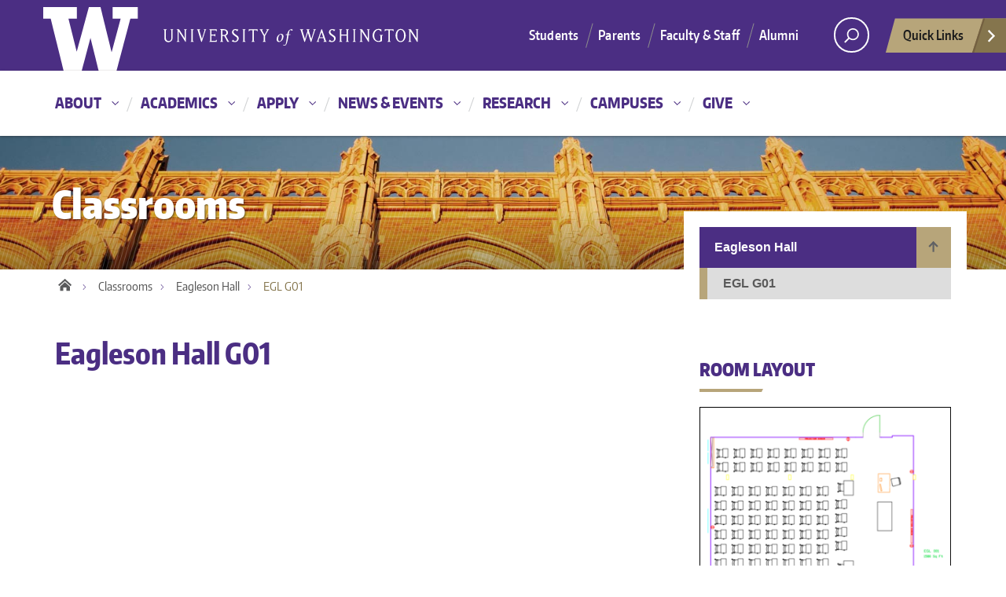

--- FILE ---
content_type: text/html; charset=UTF-8
request_url: https://www.washington.edu/classroom/EGL+G01
body_size: 24806
content:
<!DOCTYPE html>
<html xmlns="http://www.w3.org/1999/xhtml" lang="en" xml:lang="en" class="no-js">
    <head>
        <title>Eagleson Hall G01 | University of Washington</title>
        <meta charset="utf-8">
        <meta name="description" content="">
        <meta name="viewport" content="width=device-width, initial-scale=1.0">

        <!-- Place favicon.ico and apple-touch-icon.png in the root directory -->

        <script type='text/javascript' src='https://ajax.googleapis.com/ajax/libs/jquery/1.9.1/jquery.min.js?ver=1.9.1'></script>
        <script type='text/javascript' src='https://cdnjs.cloudflare.com/ajax/libs/underscore.js/1.6.0/underscore-min.js'></script>
        <script type='text/javascript' src='https://cdnjs.cloudflare.com/ajax/libs/backbone.js/1.1.2/backbone-min.js'></script>
        <script type='text/javascript' src='/classroom/uw-2014/uw.js'></script>

        <link rel="stylesheet" href="https://cdn.jsdelivr.net/npm/@photo-sphere-viewer/core/index.min.css" />

        <link rel="stylesheet" href="/classroom/uw-2014/uw.css" />

        <link rel="stylesheet" type="text/css" href="https://cdn.datatables.net/s/dt/dt-1.10.10,r-2.0.0/datatables.min.css"/>
        <script type="text/javascript" src="https://cdn.datatables.net/s/dt/dt-1.10.10,r-2.0.0/datatables.min.js"></script>

        <link rel="stylesheet" href="/classroom/style.css"/>

        <script src="/classroom/uw-2014/js/uw.accordionmodule.js" type="text/javascript"></script>
    </head>
    <body>

    <div id="uwsearcharea" aria-hidden="true" class="uw-search-bar-container"></div>

    <a id="main-content" href="#main_content" class="screen-reader-shortcut">Skip to main content</a>

    <div id="uw-container">

    <div id="uw-container-inner">

<header class="uw-thinstrip" role="banner">

  <div class="container">
    <a href="http://uw.edu" title="University of Washington Home">
      <div class="uw-patch">University of Washington</div>
      <div class="uw-wordmark">University of Washington</div>
    </a>
  </div>
  <div class='align-right'>
      <nav class="uw-thin-strip-nav" aria-label='audience menu'>
          <ul class="uw-thin-links">
            <li><a href="http://uw.edu/studentlife" title="Students">Students</a></li>
            <li><a href="http://uw.edu/parents" title="Parents">Parents</a></li>
            <li><a href="http://uw.edu/facultystaff" title="Faculty & Staff">Faculty & Staff</a></li>
            <li><a href="http://uw.edu/alumni" title="Alumni">Alumni</a></li>
          </ul>
      </nav>
      <nav id='search-quicklinks' aria-label='search and quick links'>
      <button class='uw-search' aria-owns='uwsearcharea' aria-controls='uwsearcharea' aria-expanded='false' aria-label='Search UW' aria-haspopup='true'>
<!--[if gt IE 8]><!-->
          <svg version="1.1" xmlns="http://www.w3.org/2000/svg" xmlns:xlink="http://www.w3.org/1999/xlink" x="0px" y="0px"
               width="19px" height="51px" viewBox="0 0 18.776 51.062" enable-background="new 0 0 18.776 51.062" xml:space="preserve" focusable="false">
          <g>
              <path fill="#FFFFFF" d="M3.537,7.591C3.537,3.405,6.94,0,11.128,0c4.188,0,7.595,3.406,7.595,7.591
                c0,4.187-3.406,7.593-7.595,7.593C6.94,15.185,3.537,11.778,3.537,7.591z M5.245,7.591c0,3.246,2.643,5.885,5.884,5.885
                c3.244,0,5.89-2.64,5.89-5.885c0-3.245-2.646-5.882-5.89-5.882C7.883,1.71,5.245,4.348,5.245,7.591z"/>

              <rect x="2.418" y="11.445" transform="matrix(0.7066 0.7076 -0.7076 0.7066 11.7842 2.0922)" fill="#FFFFFF" width="1.902" height="7.622"/>
          </g>
          <path fill="#FFFFFF" d="M3.501,47.864c0.19,0.194,0.443,0.29,0.694,0.29c0.251,0,0.502-0.096,0.695-0.29l5.691-5.691l5.692,5.691
              c0.192,0.194,0.443,0.29,0.695,0.29c0.25,0,0.503-0.096,0.694-0.29c0.385-0.382,0.385-1.003,0-1.388l-5.692-5.691l5.692-5.692
              c0.385-0.385,0.385-1.005,0-1.388c-0.383-0.385-1.004-0.385-1.389,0l-5.692,5.691L4.89,33.705c-0.385-0.385-1.006-0.385-1.389,0
              c-0.385,0.383-0.385,1.003,0,1.388l5.692,5.692l-5.692,5.691C3.116,46.861,3.116,47.482,3.501,47.864z"/>
          </svg>
<!--<![endif]-->
      </button>
      <button class='uw-quicklinks' aria-haspopup='true' aria-expanded="false" aria-label="quick links">Quick Links<svg version="1.1" xmlns="http://www.w3.org/2000/svg" x="0px" y="0px" width="15.63px" height="69.13px" viewBox="0 0 15.63 69.13" enable-background="new 0 0 15.63 69.13" xml:space="preserve" focusable="false"><polygon fill="#FFFFFF" points="12.8,7.776 12.803,7.773 5.424,0 3.766,1.573 9.65,7.776 3.766,13.98 5.424,15.553 12.803,7.78"/><polygon fill="#FFFFFF" points="9.037,61.351 9.036,61.351 14.918,55.15 13.26,53.577 7.459,59.689 1.658,53.577 0,55.15 5.882,61.351 5.882,61.351 5.884,61.353 0,67.557 1.658,69.13 7.459,63.019 13.26,69.13 14.918,67.557 9.034,61.353"/></svg></button>
      </nav>
  </div>

</header>

<nav aria-label="Main menu" id="dawgdrops"><div class="dawgdrops-inner container"><ul class="dawgdrops-nav" id="menu-dropdowns">
<li class="dawgdrops-item">
<a class="dropdown-toggle" href="//uw.edu/about/?utm_source=whitebar&amp;utm_medium=click&amp;utm_campaign=about&amp;utm_term=about" id="about" title="About">About</a> <button aria-controls="menu-about" aria-labelledby="about" data-toggle="dropdown"><i class="icon-chevron-down"></i></button><ul aria-labelledby="about" class="dawgdrops-menu" id="menu-about" role="group">
<li><a href="//uw.edu/about/?utm_source=whitebar&amp;utm_medium=click&amp;utm_campaign=about&amp;utm_term=abouttheuw" id="about-the-uw" tabindex="-1" title="About the UW">About the UW</a></li>
<li><a href="//uw.edu/diversity/?utm_source=whitebar&amp;utm_medium=click&amp;utm_campaign=about&amp;utm_term=diversity" id="diversity" tabindex="-1" title="Diversity">Diversity</a></li>
<li><a href="//uw.edu/global/?utm_source=whitebar&amp;utm_medium=click&amp;utm_campaign=about&amp;utm_term=globalimpact" id="global-impact" tabindex="-1" title="Global Impact">Global Impact</a></li>
<li><a href="//uw.edu/innovation/?utm_source=whitebar&amp;utm_medium=click&amp;utm_campaign=about&amp;utm_term=innovation" id="innovation" tabindex="-1" title="Innovation">Innovation</a></li>
<li><a href="//uw.edu/leadership/?utm_source=whitebar&amp;utm_medium=click&amp;utm_campaign=about&amp;utm_term=leadership" id="leadership" tabindex="-1" title="Leadership">Leadership</a></li>
<li><a href="//uw.edu/maps/?utm_source=whitebar&amp;utm_medium=click&amp;utm_campaign=about&amp;utm_term=maps" id="maps" tabindex="-1" title="Maps">Maps</a></li>
<li><a href="//uw.edu/populationhealth/?utm_source=whitebar&amp;utm_medium=click&amp;utm_campaign=about&amp;utm_term=populationhealth" id="population-health" tabindex="-1" title="Population Health">Population Health</a></li>
<li><a href="https://green.uw.edu/?utm_source=whitebar&amp;utm_medium=click&amp;utm_campaign=about&amp;utm_term=sustainability" id="sustainability" tabindex="-1" title="Sustainability">Sustainability</a></li>
<li><a href="//uw.edu/visit/?utm_source=whitebar&amp;utm_medium=click&amp;utm_campaign=about&amp;utm_term=visit" id="visit" tabindex="-1" title="Visit">Visit</a></li>
</ul>
</li>
<li class="dawgdrops-item">
<a class="dropdown-toggle" href="//uw.edu/about/academics/?utm_source=whitebar&amp;utm_medium=click&amp;utm_campaign=academics&amp;utm_term=academics" id="academics" title="Academics">Academics</a> <button aria-controls="menu-academics" aria-labelledby="academics" data-toggle="dropdown"><i class="icon-chevron-down"></i></button><ul aria-labelledby="academics" class="dawgdrops-menu" id="menu-academics" role="group">
<li><a href="//uw.edu/calendar/academic/?utm_source=whitebar&amp;utm_medium=click&amp;utm_campaign=academics&amp;utm_term=academiccalendar" id="academic-calendar" tabindex="-1" title="Academic calendar">Academic calendar</a></li>
<li><a href="//uw.edu/about/academics/departments/?utm_source=whitebar&amp;utm_medium=click&amp;utm_campaign=academics&amp;utm_term=academicdepartments" id="academic-departments" tabindex="-1" title="Academic departments">Academic departments</a></li>
<li><a href="//uw.edu/about/academics/?utm_source=whitebar&amp;utm_medium=click&amp;utm_campaign=academics&amp;utm_term=collegesandschools" id="colleges-and-schools" tabindex="-1" title="Colleges and schools">Colleges and schools</a></li>
<li><a href="//uw.edu/students/crscat/?utm_source=whitebar&amp;utm_medium=click&amp;utm_campaign=academics&amp;utm_term=coursedescriptions" id="course-descriptions" tabindex="-1" title="Course descriptions">Course descriptions</a></li>
<li><a href="https://registrar.washington.edu/registration/?utm_source=whitebar&amp;utm_medium=click&amp;utm_campaign=academics&amp;utm_term=registration" id="registration" tabindex="-1" title="Registration">Registration</a></li>
<li><a href="//uw.edu/students/?utm_source=whitebar&amp;utm_medium=click&amp;utm_campaign=academics&amp;utm_term=studentguide" id="student-guide" tabindex="-1" title="Student guide">Student guide</a></li>
<li><a href="//uw.edu/students/timeschd/?utm_source=whitebar&amp;utm_medium=click&amp;utm_campaign=academics&amp;utm_term=timeschedule" id="time-schedule" tabindex="-1" title="Time schedule">Time schedule</a></li>
</ul>
</li>
<li class="dawgdrops-item">
<a class="dropdown-toggle" href="//uw.edu/admissions/?utm_source=whitebar&amp;utm_medium=click&amp;utm_campaign=apply&amp;utm_term=apply" id="apply" title="Apply">Apply</a> <button aria-controls="menu-apply" aria-labelledby="apply" data-toggle="dropdown"><i class="icon-chevron-down"></i></button><ul aria-labelledby="apply" class="dawgdrops-menu" id="menu-apply" role="group">
<li><a href="//uw.edu/admissions/?utm_source=whitebar&amp;utm_medium=click&amp;utm_campaign=apply&amp;utm_term=admissions" id="admissions" tabindex="-1" title="Admissions">Admissions</a></li>
<li><a href="//uw.edu/financialaid/?utm_source=whitebar&amp;utm_medium=click&amp;utm_campaign=apply&amp;utm_term=financialaid" id="financial-aid" tabindex="-1" title="Financial Aid">Financial Aid</a></li>
<li><a href="https://www.pce.uw.edu/?utm_source=whitebar&amp;utm_medium=click&amp;utm_campaign=apply&amp;utm_term=continuingeducation" id="continuing-education" tabindex="-1" title="Continuing education">Continuing education</a></li>
<li><a href="//uw.edu/uaa/advising/academic-planning/majors-and-minors/list-of-undergraduate-majors/?utm_source=whitebar&amp;utm_medium=click&amp;utm_campaign=apply&amp;utm_term=majors" id="majors" tabindex="-1" title="Majors">Majors</a></li>
<li><a href="//uw.edu/about/housing/?utm_source=whitebar&amp;utm_medium=click&amp;utm_campaign=apply&amp;utm_term=studenthousing" id="student-housing" tabindex="-1" title="Student housing">Student housing</a></li>
<li><a href="https://admit.washington.edu/apply/transfer/?utm_source=whitebar&amp;utm_medium=click&amp;utm_campaign=apply&amp;utm_term=transferstudents" id="transfer-students" tabindex="-1" title="Transfer students">Transfer students</a></li>
<li><a href="https://finance.uw.edu/sfs/tuition/?utm_source=whitebar&amp;utm_medium=click&amp;utm_campaign=apply&amp;utm_term=tuitionandfees" id="tuition-and-fees" tabindex="-1" title="Tuition and fees">Tuition and fees</a></li>
<li><a href="//uw.edu/admissions/undocumented/?utm_source=whitebar&amp;utm_medium=click&amp;utm_campaign=apply&amp;utm_term=undocumentedstudents" id="undocumented-students" tabindex="-1" title="Undocumented students">Undocumented students</a></li>
<li><a href="https://www.pce.uw.edu/online/?utm_source=whitebar&amp;utm_medium=click&amp;utm_campaign=apply&amp;utm_term=uwonline" id="uw-online" tabindex="-1" title="UW Online">UW Online</a></li>
</ul>
</li>
<li class="dawgdrops-item">
<a class="dropdown-toggle" href="//uw.edu/news/?utm_source=whitebar&amp;utm_medium=click&amp;utm_campaign=news&amp;utm_term=newsandevents" id="news-events" title="News &amp; Events">News &amp; Events</a> <button aria-controls="menu-news-events" aria-labelledby="news-events" data-toggle="dropdown"><i class="icon-chevron-down"></i></button><ul aria-labelledby="news-events" class="dawgdrops-menu" id="menu-news-events" role="group">
<li><a href="//uw.edu/news/?utm_source=whitebar&amp;utm_medium=click&amp;utm_campaign=news&amp;utm_term=uwnews" id="uw-news" tabindex="-1" title="UW News">UW News</a></li>
<li><a href="//uw.edu/boundless/?utm_source=whitebar&amp;utm_medium=click&amp;utm_campaign=news&amp;utm_term=boundless-stories" id="featured-stories" tabindex="-1" title="Featured stories">Featured stories</a></li>
<li><a href="https://artsuw.org/?utm_source=whitebar&amp;utm_medium=click&amp;utm_campaign=news&amp;utm_term=artsuw" id="arts-uw" tabindex="-1" title="Arts UW">Arts UW</a></li>
<li><a href="//uw.edu/calendar/?utm_source=whitebar&amp;utm_medium=click&amp;utm_campaign=news&amp;utm_term=calendar" id="calendar" tabindex="-1" title="Calendar">Calendar</a></li>
<li><a href="https://magazine.washington.edu/?utm_source=whitebar&amp;utm_medium=click&amp;utm_campaign=news&amp;utm_term=uwmagazine" id="uw-magazine" tabindex="-1" title="UW Magazine">UW Magazine</a></li>
<li><a href="https://gohuskies.com/?utm_source=whitebar&amp;utm_medium=click&amp;utm_campaign=news&amp;utm_term=huskysports" id="husky-sports" tabindex="-1" title="Husky sports">Husky sports</a></li>
<li><a href="//uw.edu/newsletter/?utm_source=whitebar&amp;utm_medium=click&amp;utm_campaign=news&amp;utm_term=newsletter" id="newsletter" tabindex="-1" title="Newsletter">Newsletter</a></li>
</ul>
</li>
<li class="dawgdrops-item">
<a class="dropdown-toggle" href="//uw.edu/research/?utm_source=whitebar&amp;utm_medium=click&amp;utm_campaign=research&amp;utm_term=research" id="research" title="Research">Research</a> <button aria-controls="menu-research" aria-labelledby="research" data-toggle="dropdown"><i class="icon-chevron-down"></i></button><ul aria-labelledby="research" class="dawgdrops-menu" id="menu-research" role="group">
<li><a href="//uw.edu/research/or/?utm_source=whitebar&amp;utm_medium=click&amp;utm_campaign=research&amp;utm_term=officeofresearch" id="office-of-research" tabindex="-1" title="Office of Research">Office of Research</a></li>
<li><a href="//uw.edu/research/myresearch-lifecycle/?utm_source=whitebar&amp;utm_medium=click&amp;utm_campaign=research&amp;utm_term=researchlifecycle" id="research-lifecycle" tabindex="-1" title="Research Lifecycle">Research Lifecycle</a></li>
<li><a href="//uw.edu/research/resources/?utm_source=whitebar&amp;utm_medium=click&amp;utm_campaign=research&amp;utm_term=resources" id="resources" tabindex="-1" title="Resources">Resources</a></li>
<li><a href="//uw.edu/research/collaboration/?utm_source=whitebar&amp;utm_medium=click&amp;utm_campaign=research&amp;utm_term=collaboration" id="collaboration" tabindex="-1" title="Collaboration">Collaboration</a></li>
<li><a href="//uw.edu/research/research-stats-rankings/?utm_source=whitebar&amp;utm_medium=click&amp;utm_campaign=research&amp;utm_term=statsandrankings" id="stats-and-rankings" tabindex="-1" title="Stats and rankings">Stats and rankings</a></li>
</ul>
</li>
<li class="dawgdrops-item">
<a class="dropdown-toggle" href="//uw.edu/about/?utm_source=whitebar&amp;utm_medium=click&amp;utm_campaign=campuses&amp;utm_term=campuses" id="campuses" title="Campuses">Campuses</a> <button aria-controls="menu-campuses" aria-labelledby="campuses" data-toggle="dropdown"><i class="icon-chevron-down"></i></button><ul aria-labelledby="campuses" class="dawgdrops-menu" id="menu-campuses" role="group">
<li><a href="https://www.uwb.edu/?utm_source=whitebar&amp;utm_medium=click&amp;utm_campaign=campuses&amp;utm_term=bothell" id="bothell" tabindex="-1" title="Bothell">Bothell</a></li>
<li><a href="//uw.edu/about/?utm_source=whitebar&amp;utm_medium=click&amp;utm_campaign=campuses&amp;utm_term=seattle" id="seattle" tabindex="-1" title="Seattle">Seattle</a></li>
<li><a href="https://www.tacoma.uw.edu/?utm_source=whitebar&amp;utm_medium=click&amp;utm_campaign=campuses&amp;utm_term=tacoma" id="tacoma" tabindex="-1" title="Tacoma">Tacoma</a></li>
</ul>
</li>
<li class="dawgdrops-item">
<a class="dropdown-toggle" href="//uw.edu/giving/?utm_source=whitebar&amp;utm_medium=click&amp;utm_campaign=give&amp;utm_term=give" id="give" title="Give">Give</a> <button aria-controls="menu-give" aria-labelledby="give" data-toggle="dropdown"><i class="icon-chevron-down"></i></button><ul aria-labelledby="give" class="dawgdrops-menu" id="menu-give" role="group">
<li><a href="//uw.edu/giving/make-a-gift/?utm_source=whitebar&amp;utm_medium=click&amp;utm_campaign=give&amp;utm_term=givenow" id="give-now" tabindex="-1" title="Give now">Give now</a></li>
<li><a href="//uw.edu/giving/how-to-give/?utm_source=whitebar&amp;utm_medium=click&amp;utm_campaign=give&amp;utm_term=waystogive" id="ways-to-give" tabindex="-1" title="Ways to give">Ways to give</a></li>
<li><a href="https://myuwgiving.gifts.washington.edu/?utm_source=whitebar&amp;utm_medium=click&amp;utm_campaign=give&amp;utm_term=myuwgiving" id="my-uw-giving" tabindex="-1" title="My UW Giving">My UW Giving</a></li>
</ul>
</li>
</ul></div></nav>
<div class="uw-hero-image" style="background-image:url('/classroom/uw-2014/assets/headers/suzzallo.jpg');"></div>

<div class="container uw-body">
<div class="row">

<div class="col-md-8 uw-content">

 <a href="/classroom/" title="Classrooms"><div class="uw-site-title">Classrooms</div></a>

<nav class="uw-breadcrumbs" aria-label="breadcrumbs">
  <ul>
    <li><a href="http://uw.edu" title="University of Washington">Home</a></li>
    <li>
      <a href="/classroom/" title="Classrooms">Classrooms</a>
    </li>
    <li></li>
    <li><a href="/classroom/EGL" title="Eagleson Hall">Eagleson Hall</a></li>
    <li class="current"><span>EGL G01</span></li>
  </ul>
</nav>
 <div id="main_content" class="uw-body-copy">

  <h1>Eagleson Hall G01</h1>

<nav id="mobile-relative" role="navigation" aria-label="relative">
 <button class="uw-mobile-menu-toggle">Menu</button>
 <ul class="uw-mobile-menu first-level">
  <li class="pagenav"><a href="/classroom/" title="Home" class="homelink">Home</a>
    <ul>
      <li class="page_item page_item_has_children current_page_ancestor current_page_parent">
        <a href="/classroom/EGL">Eagleson Hall</a>
        <ul class="children">
          <li class="page_item current_page_item">
           <span>            EGL G01           </span>          </li>
        </ul>
      </li>
    </ul>
  </li>
 </ul>
</nav>


<script type="text/javascript">
$(document).ready(function() {
  $( ".loc-in" ).each( function( index ) {
    var inches = $( this ).text();
    var feet = Math.floor( inches / 12 );
    inches %= 12;

    $( this ).html( ( feet ? feet + "'" : '' ) + ( inches ? inches + '"' : '' ) );
  } );
} );
</script>

  <!-- Center panel -->

  <div id="photo-sphere-viewer" style="width: 750px; height: 420px;"></div>
  <script type="importmap">
    {
      "imports": {
        "three": "https://cdn.jsdelivr.net/npm/three/build/three.module.js",
        "@photo-sphere-viewer/core": "https://cdn.jsdelivr.net/npm/@photo-sphere-viewer/core/index.module.js"
      }
    }
  </script>
  <script type="module">
    import { Viewer } from '@photo-sphere-viewer/core';

    const viewer = new Viewer({
      container: document.querySelector('#photo-sphere-viewer'),
      panorama: 'https://features.classrooms.uw.edu/room-images/panoramas/EGL_G01_panorama.jpg',
      caption: 'Eagleson Hall G01 Panorama',
      navbar: [ 'zoom', 'move', 'caption', 'fullscreen' ],
    });
  </script>

  <h3>AV</h3>
  <ul>

    <li>

        Apple TV



    </li>
    <li>

        Audio/Video Bridge



    </li>
    <li>

        Bluray



    </li>
    <li>

        Computer and Monitor



    </li>
    <li>

        Digital Document Camera



    </li>
    <li>

        HD Display



    </li>
    <li>

        HDMI Input



    </li>
    <li>

        Microphone, Podium



    </li>
    <li>

        Microphone, Wireless Lapel



    </li>
    <li>

        USB Self-Service Camera and Audio Feed



    </li>
    <li>

        VGA Input



    </li>

  </ul>
  <h3>Chairs</h3>
  <ul>

    <li>

        Chairs - Instructors Chair



    </li>
    <li>

        2 Chairs - Plain Movable



    </li>
    <li>

        70 Chairs - Tablet Armchairs - Movable



    </li>

  </ul>
  <h3>Furniture Type</h3>
  <ul>

    <li>

        70 Movable Furniture



    </li>

  </ul>
  <h3>Notes</h3>
  <ul>

    <li>

        CAAMS



    </li>
    <li>

        HuskyCard Required for Equipment Access



    </li>

  </ul>
  <h3>Tables</h3>
  <ul>

    <li>

        2 Tables - Adjustable-Height



    </li>

  </ul>


 </div><!-- .uw-body-copy --> 

</div><!-- .uw-content --> 

<div id="sidebar">
<div class="col-md-4 uw-sidebar">

<nav id="desktop-relative" role="navigation" aria-label="relative">
 <ul class="uw-sidebar-menu first-level">
  <li class="pagenav"><a href="/classroom/" title="Home" class="homelink">Home</a>
    <ul>
      <li class="page_item page_item_has_children current_page_ancestor current_page_parent">
        <a href="/classroom/EGL">Eagleson Hall</a>
        <ul class="children">
          <li class="page_item current_page_item">
           <span>            EGL G01           </span>          </li>
        </ul>
      </li>
    </ul>
  </li>
 </ul>
</nav>



  <div class="widget widget_text">
    <h2 class="widgettitle">Room Layout</h2>
    <div class="textwidget">
      <div class="schematic-link">
        <a href="https://features.classrooms.uw.edu/room-images/schematics/EGL_G01_schematic.pdf"><img src="https://features.classrooms.uw.edu/room-images/schematics/EGL_G01_schematic_thumbnail.png" /></a>
      </div>
      <p><a href="https://features.classrooms.uw.edu/room-images/schematics/electkey.pdf">Key for electrical symbols</a></p>
    </div>
  </div>

  <div class="widget widget_text">
    <h2 class="widgettitle">Contact Us</h2>
    <div class="textwidget">
      <p>Phone: 206-221-5000 opt.2</p>
      <p>Email: help@uw.edu</p>
    </div>
  </div>

  <div class="widget">
    <a class="uw-btn btn-sm" href="https://itconnect.uw.edu/tools-services-support/teaching-learning/classroom-technology-support/equipment-tutorials/">Equipment tutorial</a>
    <a class="uw-btn btn-sm" href="https://academictechnologies.asa.uw.edu/room-problem/?building=EGL&room_number=G01">Report a problem</a>
    <a class="uw-btn btn-sm" href="https://eventservices.uw.edu/room-request/">Special event request</a>
    <a class="uw-btn btn-sm" href="https://features.classrooms.uw.edu/room-images/instructions/EGL_G01_instructions.pdf">Room instructions</a>
    <a class="uw-btn btn-sm" href="https://www.ehs.washington.edu/system/files/resources/classroom-evacuations.pdf">Emergency procedures</a>
  </div>

</div>
</div>
</div><!-- .row -->
</div><!-- .container.uw-body -->

    <div role="contentinfo" class="uw-footer">

        <a href="http://www.washington.edu" class="footer-wordmark">University of Washington</a>

        <a href="http://www.washington.edu/boundless/"><h3 class="be-boundless">Be boundless</h3></a>

        <h4>Connect with us:</h4>

        <nav aria-label="social networking">
            <ul class="footer-social">
                <li><a class="facebook" href="http://www.facebook.com/UofWA">Facebook</a></li>
                <li><a class="twitter" href="http://twitter.com/UW">Twitter</a></li>
                <li><a class="instagram" href="http://instagram.com/uofwa">Instagram</a></li>
                <li><a class="youtube" href="http://www.youtube.com/user/uwhuskies">YouTube</a></li>
                <li><a class="linkedin" href="http://www.linkedin.com/company/university-of-washington">LinkedIn</a></li>
                <li><a class="pinterest" href="http://www.pinterest.com/uofwa/">Pinterest</a></li>
            </ul>
        </nav>

        <nav aria-label="footer navigation">
            <ul class="footer-links">
                <li><a href="http://www.uw.edu/accessibility">Accessibility</a></li>
                <li><a href="http://uw.edu/contact">Contact Us</a></li>
                <li><a href="http://www.washington.edu/jobs">Jobs</a></li>
                <li><a href="http://www.washington.edu/safety">Campus Safety</a></li>
                <li><a href="http://my.uw.edu/">My UW</a></li>
                <li><a href="http://www.washington.edu/rules/wac">Rules Docket</a></li>
                <li><a href="http://www.washington.edu/online/privacy/">Privacy</a></li>
                <li><a href="http://www.washington.edu/online/terms/">Terms</a></li>
                <li><a href="http://www.washington.edu/newsletter/">Newsletter</a></li>
            </ul>
        </nav>

        <p>&copy; 2026 University of Washington  |  Seattle, WA</p>

    </div>

    </div><!-- #uw-container-inner -->
    </div><!-- #uw-container -->


</body>
</html>


--- FILE ---
content_type: text/css
request_url: https://www.washington.edu/classroom/uw-2014/uw.css
body_size: 206449
content:
/*!
Theme Name: UW 2014
Theme URI: https://github.com/uweb/uw-2014
Description: The 2014 theme
Author: UW Web Team
Author URI: https://www.washington.edu/
Version: 2.3.2
GitHub Theme URI: https://github.com/uweb/uw-2014
 *//*! normalize.css v3.0.1 | MIT License | git.io/normalize */html{font-family:sans-serif;-ms-text-size-adjust:100%;-webkit-text-size-adjust:100%}body{margin:0}article,aside,details,figcaption,figure,footer,header,hgroup,main,nav,section,summary{display:block}audio,canvas,progress,video{display:inline-block;vertical-align:baseline}audio:not([controls]){display:none;height:0}[hidden],template{display:none}a{background:transparent}a:active,a:hover{outline:0}abbr[title]{border-bottom:1px dotted}b,strong{font-weight:bold}dfn{font-style:italic}h1{font-size:2em;margin:.67em 0}mark{background:#ff0;color:#000}small{font-size:80%}sub,sup{font-size:75%;line-height:0;position:relative;vertical-align:baseline}sup{top:-0.5em}sub{bottom:-0.25em}img{border:0}svg:not(:root){overflow:hidden}figure{margin:1em 40px}hr{-moz-box-sizing:content-box;box-sizing:content-box;height:0}pre{overflow:auto}code,kbd,pre,samp{font-family:monospace, monospace;font-size:1em}button,input,optgroup,select,textarea{color:inherit;font:inherit;margin:0}button{overflow:visible}button,select{text-transform:none}button,html input[type="button"],input[type="reset"],input[type="submit"]{-webkit-appearance:button;cursor:pointer}button[disabled],html input[disabled]{cursor:default}button::-moz-focus-inner,input::-moz-focus-inner{border:0;padding:0}input{line-height:normal}input[type="checkbox"],input[type="radio"]{box-sizing:border-box;padding:0}input[type="number"]::-webkit-inner-spin-button,input[type="number"]::-webkit-outer-spin-button{height:auto}input[type="search"]{-webkit-appearance:textfield;-moz-box-sizing:content-box;-webkit-box-sizing:content-box;box-sizing:content-box}input[type="search"]::-webkit-search-cancel-button,input[type="search"]::-webkit-search-decoration{-webkit-appearance:none}fieldset{border:1px solid #c0c0c0;margin:0 2px;padding:.35em .625em .75em}legend{border:0;padding:0}textarea{overflow:auto}optgroup{font-weight:bold}table{border-collapse:collapse;border-spacing:0}td,th{padding:0}*{-webkit-box-sizing:border-box;-moz-box-sizing:border-box;box-sizing:border-box}*:before,*:after{-webkit-box-sizing:border-box;-moz-box-sizing:border-box;box-sizing:border-box}html{font-size:10px;-webkit-tap-highlight-color:rgba(0,0,0,0)}body{font-family:"Open Sans",sans-serif;font-size:17px;line-height:1.72222;color:#3D3D3D;background-color:#fff}input,button,select,textarea{font-family:inherit;font-size:inherit;line-height:inherit}a{color:#0074bb;text-decoration:none}a:hover,a:focus{color:#c9c9c9;text-decoration:underline}a:focus{outline:thin dotted;outline:5px auto -webkit-focus-ring-color;outline-offset:-2px}figure{margin:0}img{vertical-align:middle}.img-responsive{width:100% \9;display:block;max-width:100%;height:auto}.img-rounded{border-radius:6px}.img-thumbnail{padding:4px;line-height:1.72222;background-color:#fff;border:1px solid #bdc3c7;border-radius:6px;-o-transition:all .2s ease-in-out;-webkit-transition:all .2s ease-in-out;transition:all .2s ease-in-out;width:100% \9;display:inline-block;max-width:100%;height:auto}.img-circle{border-radius:50%}hr{margin-top:29px;margin-bottom:29px;border:0;border-top:1px solid #8e7bb1}.sr-only{position:absolute;width:1px;height:1px;margin:-1px;padding:0;overflow:hidden;clip:rect(0, 0, 0, 0);border:0}.sr-only-focusable:active,.sr-only-focusable:focus{position:static;width:auto;height:auto;margin:0;overflow:visible;clip:auto}h1,h2,h3,h4,h5,h6,.h1,.h2,.h3,.h4,.h5,.h6{font-family:"Encode Sans Compressed",sans-serif;font-weight:800;line-height:1.3;color:inherit}h1 small,h2 small,h3 small,h4 small,h5 small,h6 small,.h1 small,.h2 small,.h3 small,.h4 small,.h5 small,.h6 small,h1 .small,h2 .small,h3 .small,h4 .small,h5 .small,h6 .small,.h1 .small,.h2 .small,.h3 .small,.h4 .small,.h5 .small,.h6 .small{font-weight:normal;line-height:1;color:#e9e6f0}h1,.h1,h2,.h2,h3,.h3{margin-top:29px;margin-bottom:14.5px}h1 small,.h1 small,h2 small,.h2 small,h3 small,.h3 small,h1 .small,.h1 .small,h2 .small,.h2 .small,h3 .small,.h3 .small{font-size:65%}h4,.h4,h5,.h5,h6,.h6{margin-top:14.5px;margin-bottom:14.5px}h4 small,.h4 small,h5 small,.h5 small,h6 small,.h6 small,h4 .small,.h4 .small,h5 .small,.h5 .small,h6 .small,.h6 .small{font-size:75%}h1,.h1{font-size:37px}h2,.h2{font-size:28px}h3,.h3{font-size:23px}h4,.h4{font-size:21px}h5,.h5{font-size:18px}h6,.h6{font-size:19px}p{margin:0 0 14.5px}.lead{margin-bottom:29px;font-size:19px;font-weight:300;line-height:1.4}@media (min-width:768px){.lead{font-size:25.5px}}small,.small{font-size:88%}cite{font-style:normal}mark,.mark{background-color:#fcf8e3;padding:.2em}.text-left{text-align:left}.text-right{text-align:right}.text-center{text-align:center}.text-justify{text-align:justify}.text-nowrap{white-space:nowrap}.text-lowercase{text-transform:lowercase}.text-uppercase{text-transform:uppercase}.text-capitalize{text-transform:capitalize}.text-muted{color:#bdc3c7}.text-primary{color:#4b2e83}a.text-primary:hover{color:#35215d}a.text-primary:hover{color:#3c2569}.text-success{color:#2ecc71}a.text-success:hover{color:#25a25a}a.text-success:hover{color:#25a35a}.text-info{color:#3498db}a.text-info:hover{color:#217dbb}a.text-info:hover{color:#2a7aaf}.text-warning{color:#f1c40f}a.text-warning:hover{color:#c29d0b}a.text-warning:hover{color:#c19d0c}.text-danger{color:#e74c3c}a.text-danger:hover{color:#d62c1a}a.text-danger:hover{color:#b93d30}.bg-primary{color:#fff;background-color:#4b2e83}a.bg-primary:hover{background-color:#35215d}a.bg-primary:hover{background-color:#35215d}.bg-success{background-color:#dff0d8}a.bg-success:hover{background-color:#c1e2b3}a.bg-success:hover{background-color:#c1e2b3}.bg-info{background-color:#d9edf7}a.bg-info:hover{background-color:#afd9ee}a.bg-info:hover{background-color:#afd9ee}.bg-warning{background-color:#fcf8e3}a.bg-warning:hover{background-color:#f7ecb5}a.bg-warning:hover{background-color:#f7ecb5}.bg-danger{background-color:#f2dede}a.bg-danger:hover{background-color:#e4b9b9}a.bg-danger:hover{background-color:#e4b9b9}.page-header{padding-bottom:13.5px;margin:58px 0 29px;border-bottom:1px solid #e9e6f0}ul,ol{margin-top:0;margin-bottom:14.5px}ul ul,ol ul,ul ol,ol ol{margin-bottom:0}.list-unstyled{padding-left:0;list-style:none}.list-inline{padding-left:0;list-style:none;margin-left:-5px}.list-inline>li{display:inline-block;padding-left:5px;padding-right:5px}dl{margin-top:0;margin-bottom:29px}dt,dd{line-height:1.72222}dt{font-weight:bold}dd{margin-left:0}@media (min-width:768px){.dl-horizontal dt{float:left;width:160px;clear:left;text-align:right;overflow:hidden;text-overflow:ellipsis;white-space:nowrap}.dl-horizontal dd{margin-left:180px}}abbr[title],abbr[data-original-title]{cursor:help;border-bottom:1px dotted #bdc3c7}.initialism{font-size:90%;text-transform:uppercase}blockquote{padding:14.5px 29px;margin:0 0 29px;font-size:21.25px;border-left:5px solid #e9e6f0}blockquote p:last-child,blockquote ul:last-child,blockquote ol:last-child{margin-bottom:0}blockquote footer,blockquote small,blockquote .small{display:block;font-size:80%;line-height:1.72222;color:inherit}blockquote footer:before,blockquote small:before,blockquote .small:before{content:'\2014 \00A0'}.blockquote-reverse,blockquote.pull-right{padding-right:15px;padding-left:0;border-right:5px solid #e9e6f0;border-left:0;text-align:right}.blockquote-reverse footer:before,blockquote.pull-right footer:before,.blockquote-reverse small:before,blockquote.pull-right small:before,.blockquote-reverse .small:before,blockquote.pull-right .small:before{content:''}.blockquote-reverse footer:after,blockquote.pull-right footer:after,.blockquote-reverse small:after,blockquote.pull-right small:after,.blockquote-reverse .small:after,blockquote.pull-right .small:after{content:'\00A0 \2014'}blockquote:before,blockquote:after{content:""}address{margin-bottom:29px;font-style:normal;line-height:1.72222}code,kbd,pre,samp{font-family:Monaco,Menlo,Consolas,"Courier New",monospace}code{padding:2px 4px;font-size:90%;color:#c7254e;background-color:#f9f2f4;border-radius:4px}kbd{padding:2px 4px;font-size:90%;color:white;background-color:#4b2e83;border-radius:3px;box-shadow:inset 0 -1px 0 rgba(0,0,0,0.25)}kbd kbd{padding:0;font-size:100%;box-shadow:none}pre{display:block;padding:14px;margin:0 0 14.5px;font-size:16px;line-height:1.72222;word-break:break-all;word-wrap:break-word;color:inherit;background-color:white;border:1px solid #e9e6f0;border-radius:4px}pre code{padding:0;font-size:inherit;color:inherit;white-space:pre-wrap;background-color:transparent;border-radius:0}.pre-scrollable{max-height:340px;overflow-y:scroll}.container{margin-right:auto;margin-left:auto;padding-left:15px;padding-right:15px}.container:before,.container:after{content:" ";display:table}.container:after{clear:both}.container:before,.container:after{content:" ";display:table}.container:after{clear:both}.container:before,.container:after{content:" ";display:table}.container:after{clear:both}.container:before,.container:after{content:" ";display:table}.container:after{clear:both}@media (min-width:768px){.container{width:750px}}@media (min-width:992px){.container{width:970px}}@media (min-width:1200px){.container{width:1170px}}.container-fluid{margin-right:auto;margin-left:auto;padding-left:15px;padding-right:15px}.container-fluid:before,.container-fluid:after{content:" ";display:table}.container-fluid:after{clear:both}.container-fluid:before,.container-fluid:after{content:" ";display:table}.container-fluid:after{clear:both}.container-fluid:before,.container-fluid:after{content:" ";display:table}.container-fluid:after{clear:both}.container-fluid:before,.container-fluid:after{content:" ";display:table}.container-fluid:after{clear:both}.row{margin-left:-15px;margin-right:-15px}.row:before,.row:after{content:" ";display:table}.row:after{clear:both}.row:before,.row:after{content:" ";display:table}.row:after{clear:both}.row:before,.row:after{content:" ";display:table}.row:after{clear:both}.row:before,.row:after{content:" ";display:table}.row:after{clear:both}.col-xs-1,.col-sm-1,.col-md-1,.col-lg-1,.col-xs-2,.col-sm-2,.col-md-2,.col-lg-2,.col-xs-3,.col-sm-3,.col-md-3,.col-lg-3,.col-xs-4,.col-sm-4,.col-md-4,.col-lg-4,.col-xs-5,.col-sm-5,.col-md-5,.col-lg-5,.col-xs-6,.col-sm-6,.col-md-6,.col-lg-6,.col-xs-7,.col-sm-7,.col-md-7,.col-lg-7,.col-xs-8,.col-sm-8,.col-md-8,.col-lg-8,.col-xs-9,.col-sm-9,.col-md-9,.col-lg-9,.col-xs-10,.col-sm-10,.col-md-10,.col-lg-10,.col-xs-11,.col-sm-11,.col-md-11,.col-lg-11,.col-xs-12,.col-sm-12,.col-md-12,.col-lg-12{position:relative;min-height:1px;padding-left:15px;padding-right:15px}.col-xs-1,.col-xs-2,.col-xs-3,.col-xs-4,.col-xs-5,.col-xs-6,.col-xs-7,.col-xs-8,.col-xs-9,.col-xs-10,.col-xs-11,.col-xs-12{float:left}.col-xs-12{width:100%}.col-xs-11{width:91.66666667%}.col-xs-10{width:83.33333333%}.col-xs-9{width:75%}.col-xs-8{width:66.66666667%}.col-xs-7{width:58.33333333%}.col-xs-6{width:50%}.col-xs-5{width:41.66666667%}.col-xs-4{width:33.33333333%}.col-xs-3{width:25%}.col-xs-2{width:16.66666667%}.col-xs-1{width:8.33333333%}.col-xs-pull-12{right:100%}.col-xs-pull-11{right:91.66666667%}.col-xs-pull-10{right:83.33333333%}.col-xs-pull-9{right:75%}.col-xs-pull-8{right:66.66666667%}.col-xs-pull-7{right:58.33333333%}.col-xs-pull-6{right:50%}.col-xs-pull-5{right:41.66666667%}.col-xs-pull-4{right:33.33333333%}.col-xs-pull-3{right:25%}.col-xs-pull-2{right:16.66666667%}.col-xs-pull-1{right:8.33333333%}.col-xs-pull-0{right:auto}.col-xs-push-12{left:100%}.col-xs-push-11{left:91.66666667%}.col-xs-push-10{left:83.33333333%}.col-xs-push-9{left:75%}.col-xs-push-8{left:66.66666667%}.col-xs-push-7{left:58.33333333%}.col-xs-push-6{left:50%}.col-xs-push-5{left:41.66666667%}.col-xs-push-4{left:33.33333333%}.col-xs-push-3{left:25%}.col-xs-push-2{left:16.66666667%}.col-xs-push-1{left:8.33333333%}.col-xs-push-0{left:auto}.col-xs-offset-12{margin-left:100%}.col-xs-offset-11{margin-left:91.66666667%}.col-xs-offset-10{margin-left:83.33333333%}.col-xs-offset-9{margin-left:75%}.col-xs-offset-8{margin-left:66.66666667%}.col-xs-offset-7{margin-left:58.33333333%}.col-xs-offset-6{margin-left:50%}.col-xs-offset-5{margin-left:41.66666667%}.col-xs-offset-4{margin-left:33.33333333%}.col-xs-offset-3{margin-left:25%}.col-xs-offset-2{margin-left:16.66666667%}.col-xs-offset-1{margin-left:8.33333333%}.col-xs-offset-0{margin-left:0%}@media (min-width:768px){.col-sm-1,.col-sm-2,.col-sm-3,.col-sm-4,.col-sm-5,.col-sm-6,.col-sm-7,.col-sm-8,.col-sm-9,.col-sm-10,.col-sm-11,.col-sm-12{float:left}.col-sm-12{width:100%}.col-sm-11{width:91.66666667%}.col-sm-10{width:83.33333333%}.col-sm-9{width:75%}.col-sm-8{width:66.66666667%}.col-sm-7{width:58.33333333%}.col-sm-6{width:50%}.col-sm-5{width:41.66666667%}.col-sm-4{width:33.33333333%}.col-sm-3{width:25%}.col-sm-2{width:16.66666667%}.col-sm-1{width:8.33333333%}.col-sm-pull-12{right:100%}.col-sm-pull-11{right:91.66666667%}.col-sm-pull-10{right:83.33333333%}.col-sm-pull-9{right:75%}.col-sm-pull-8{right:66.66666667%}.col-sm-pull-7{right:58.33333333%}.col-sm-pull-6{right:50%}.col-sm-pull-5{right:41.66666667%}.col-sm-pull-4{right:33.33333333%}.col-sm-pull-3{right:25%}.col-sm-pull-2{right:16.66666667%}.col-sm-pull-1{right:8.33333333%}.col-sm-pull-0{right:auto}.col-sm-push-12{left:100%}.col-sm-push-11{left:91.66666667%}.col-sm-push-10{left:83.33333333%}.col-sm-push-9{left:75%}.col-sm-push-8{left:66.66666667%}.col-sm-push-7{left:58.33333333%}.col-sm-push-6{left:50%}.col-sm-push-5{left:41.66666667%}.col-sm-push-4{left:33.33333333%}.col-sm-push-3{left:25%}.col-sm-push-2{left:16.66666667%}.col-sm-push-1{left:8.33333333%}.col-sm-push-0{left:auto}.col-sm-offset-12{margin-left:100%}.col-sm-offset-11{margin-left:91.66666667%}.col-sm-offset-10{margin-left:83.33333333%}.col-sm-offset-9{margin-left:75%}.col-sm-offset-8{margin-left:66.66666667%}.col-sm-offset-7{margin-left:58.33333333%}.col-sm-offset-6{margin-left:50%}.col-sm-offset-5{margin-left:41.66666667%}.col-sm-offset-4{margin-left:33.33333333%}.col-sm-offset-3{margin-left:25%}.col-sm-offset-2{margin-left:16.66666667%}.col-sm-offset-1{margin-left:8.33333333%}.col-sm-offset-0{margin-left:0%}}@media (min-width:992px){.col-md-1,.col-md-2,.col-md-3,.col-md-4,.col-md-5,.col-md-6,.col-md-7,.col-md-8,.col-md-9,.col-md-10,.col-md-11,.col-md-12{float:left}.col-md-12{width:100%}.col-md-11{width:91.66666667%}.col-md-10{width:83.33333333%}.col-md-9{width:75%}.col-md-8{width:66.66666667%}.col-md-7{width:58.33333333%}.col-md-6{width:50%}.col-md-5{width:41.66666667%}.col-md-4{width:33.33333333%}.col-md-3{width:25%}.col-md-2{width:16.66666667%}.col-md-1{width:8.33333333%}.col-md-pull-12{right:100%}.col-md-pull-11{right:91.66666667%}.col-md-pull-10{right:83.33333333%}.col-md-pull-9{right:75%}.col-md-pull-8{right:66.66666667%}.col-md-pull-7{right:58.33333333%}.col-md-pull-6{right:50%}.col-md-pull-5{right:41.66666667%}.col-md-pull-4{right:33.33333333%}.col-md-pull-3{right:25%}.col-md-pull-2{right:16.66666667%}.col-md-pull-1{right:8.33333333%}.col-md-pull-0{right:auto}.col-md-push-12{left:100%}.col-md-push-11{left:91.66666667%}.col-md-push-10{left:83.33333333%}.col-md-push-9{left:75%}.col-md-push-8{left:66.66666667%}.col-md-push-7{left:58.33333333%}.col-md-push-6{left:50%}.col-md-push-5{left:41.66666667%}.col-md-push-4{left:33.33333333%}.col-md-push-3{left:25%}.col-md-push-2{left:16.66666667%}.col-md-push-1{left:8.33333333%}.col-md-push-0{left:auto}.col-md-offset-12{margin-left:100%}.col-md-offset-11{margin-left:91.66666667%}.col-md-offset-10{margin-left:83.33333333%}.col-md-offset-9{margin-left:75%}.col-md-offset-8{margin-left:66.66666667%}.col-md-offset-7{margin-left:58.33333333%}.col-md-offset-6{margin-left:50%}.col-md-offset-5{margin-left:41.66666667%}.col-md-offset-4{margin-left:33.33333333%}.col-md-offset-3{margin-left:25%}.col-md-offset-2{margin-left:16.66666667%}.col-md-offset-1{margin-left:8.33333333%}.col-md-offset-0{margin-left:0%}}@media (min-width:1200px){.col-lg-1,.col-lg-2,.col-lg-3,.col-lg-4,.col-lg-5,.col-lg-6,.col-lg-7,.col-lg-8,.col-lg-9,.col-lg-10,.col-lg-11,.col-lg-12{float:left}.col-lg-12{width:100%}.col-lg-11{width:91.66666667%}.col-lg-10{width:83.33333333%}.col-lg-9{width:75%}.col-lg-8{width:66.66666667%}.col-lg-7{width:58.33333333%}.col-lg-6{width:50%}.col-lg-5{width:41.66666667%}.col-lg-4{width:33.33333333%}.col-lg-3{width:25%}.col-lg-2{width:16.66666667%}.col-lg-1{width:8.33333333%}.col-lg-pull-12{right:100%}.col-lg-pull-11{right:91.66666667%}.col-lg-pull-10{right:83.33333333%}.col-lg-pull-9{right:75%}.col-lg-pull-8{right:66.66666667%}.col-lg-pull-7{right:58.33333333%}.col-lg-pull-6{right:50%}.col-lg-pull-5{right:41.66666667%}.col-lg-pull-4{right:33.33333333%}.col-lg-pull-3{right:25%}.col-lg-pull-2{right:16.66666667%}.col-lg-pull-1{right:8.33333333%}.col-lg-pull-0{right:auto}.col-lg-push-12{left:100%}.col-lg-push-11{left:91.66666667%}.col-lg-push-10{left:83.33333333%}.col-lg-push-9{left:75%}.col-lg-push-8{left:66.66666667%}.col-lg-push-7{left:58.33333333%}.col-lg-push-6{left:50%}.col-lg-push-5{left:41.66666667%}.col-lg-push-4{left:33.33333333%}.col-lg-push-3{left:25%}.col-lg-push-2{left:16.66666667%}.col-lg-push-1{left:8.33333333%}.col-lg-push-0{left:auto}.col-lg-offset-12{margin-left:100%}.col-lg-offset-11{margin-left:91.66666667%}.col-lg-offset-10{margin-left:83.33333333%}.col-lg-offset-9{margin-left:75%}.col-lg-offset-8{margin-left:66.66666667%}.col-lg-offset-7{margin-left:58.33333333%}.col-lg-offset-6{margin-left:50%}.col-lg-offset-5{margin-left:41.66666667%}.col-lg-offset-4{margin-left:33.33333333%}.col-lg-offset-3{margin-left:25%}.col-lg-offset-2{margin-left:16.66666667%}.col-lg-offset-1{margin-left:8.33333333%}.col-lg-offset-0{margin-left:0%}}fieldset{padding:0;margin:0;border:0;min-width:0}legend{display:block;width:100%;padding:0;margin-bottom:29px;font-size:25.5px;line-height:inherit;color:inherit;border:0;border-bottom:1px solid #e5e5e5}label{display:inline-block;max-width:100%;margin-bottom:5px;font-weight:bold}input[type="search"]{-webkit-box-sizing:border-box;-moz-box-sizing:border-box;box-sizing:border-box}input[type="radio"],input[type="checkbox"]{margin:4px 0 0;margin-top:1px \9;line-height:normal}input[type="file"]{display:block}input[type="range"]{display:block;width:100%}select[multiple],select[size]{height:auto}input[type="file"]:focus,input[type="radio"]:focus,input[type="checkbox"]:focus{outline:thin dotted;outline:5px auto -webkit-focus-ring-color;outline-offset:-2px}output{display:block;padding-top:7px;font-size:17px;line-height:1.72222;color:#c9c9c9}.form-control{display:block;width:100%;height:41px;padding:6px 12px;font-size:17px;line-height:1.72222;color:#c9c9c9;background-color:white;background-image:none;border:1px solid #ccc;border-radius:6px;-webkit-box-shadow:inset 0 1px 1px rgba(0,0,0,0.075);box-shadow:inset 0 1px 1px rgba(0,0,0,0.075);-o-transition:border-color ease-in-out .15s, box-shadow ease-in-out .15s;-webkit-transition:border-color ease-in-out .15s, box-shadow ease-in-out .15s;transition:border-color ease-in-out .15s, box-shadow ease-in-out .15s}.form-control:focus{border-color:#66afe9;outline:0;-webkit-box-shadow:inset 0 1px 1px rgba(0,0,0,.075), 0 0 8px rgba(102, 175, 233, 0.6);box-shadow:inset 0 1px 1px rgba(0,0,0,.075), 0 0 8px rgba(102, 175, 233, 0.6)}.form-group.focus .form-control,.form-control:focus{border-color:#4b2e83;outline:0;-webkit-box-shadow:none;box-shadow:none}.form-control::-moz-placeholder{color:#bdc3c7;opacity:1}.form-control:-ms-input-placeholder{color:#bdc3c7}.form-control::-webkit-input-placeholder{color:#bdc3c7}.form-control:-moz-placeholder{color:#bdc3c7}.form-control::-moz-placeholder{color:#bdc3c7;opacity:1}.form-control:-ms-input-placeholder{color:#bdc3c7}.form-control::-webkit-input-placeholder{color:#bdc3c7}.form-control.placeholder{color:#bdc3c7}.form-control[disabled],.form-control[readonly],fieldset[disabled] .form-control{cursor:not-allowed;background-color:#fafafa;opacity:1}textarea.form-control{height:auto}input[type="search"]{-webkit-appearance:none}input[type="date"],input[type="time"],input[type="datetime-local"],input[type="month"]{line-height:41px;line-height:1.72222 \0}input[type="date"].input-sm,input[type="time"].input-sm,input[type="datetime-local"].input-sm,input[type="month"].input-sm{line-height:35px}input[type="date"].input-lg,input[type="time"].input-lg,input[type="datetime-local"].input-lg,input[type="month"].input-lg{line-height:45px}.form-group{margin-bottom:15px}.radio,.checkbox{position:relative;display:block;min-height:29px;margin-top:10px;margin-bottom:10px}.radio label,.checkbox label{padding-left:20px;margin-bottom:0;font-weight:normal;cursor:pointer}.radio input[type="radio"],.radio-inline input[type="radio"],.checkbox input[type="checkbox"],.checkbox-inline input[type="checkbox"]{position:absolute;margin-left:-20px;margin-top:4px \9}.radio+.radio,.checkbox+.checkbox{margin-top:-5px}.radio-inline,.checkbox-inline{display:inline-block;padding-left:20px;margin-bottom:0;vertical-align:middle;font-weight:normal;cursor:pointer}.radio-inline+.radio-inline,.checkbox-inline+.checkbox-inline{margin-top:0;margin-left:10px}input[type="radio"][disabled],input[type="checkbox"][disabled],input[type="radio"].disabled,input[type="checkbox"].disabled,fieldset[disabled] input[type="radio"],fieldset[disabled] input[type="checkbox"]{cursor:not-allowed}.radio-inline.disabled,.checkbox-inline.disabled,fieldset[disabled] .radio-inline,fieldset[disabled] .checkbox-inline{cursor:not-allowed}.radio.disabled label,.checkbox.disabled label,fieldset[disabled] .radio label,fieldset[disabled] .checkbox label{cursor:not-allowed}.form-control-static{padding-top:7px;padding-bottom:7px;margin-bottom:0}.form-control-static.input-lg,.form-control-static.input-sm{padding-left:0;padding-right:0}.input-sm,.form-horizontal .form-group-sm .form-control{height:35px;padding:5px 10px;font-size:15px;line-height:1.5;border-radius:3px}select.input-sm{height:35px;line-height:35px}textarea.input-sm,select[multiple].input-sm{height:auto}select.input-sm{height:35px;line-height:35px}textarea.input-sm,select[multiple].input-sm{height:auto}.input-lg,.form-horizontal .form-group-lg .form-control{height:45px;padding:10px 16px;font-size:22px;line-height:1.33;border-radius:6px}select.input-lg{height:45px;line-height:45px}textarea.input-lg,select[multiple].input-lg{height:auto}select.input-lg{height:45px;line-height:45px}textarea.input-lg,select[multiple].input-lg{height:auto}.has-feedback{position:relative}.has-feedback .form-control{padding-right:51.25px}.form-control-feedback{position:absolute;top:34px;right:0;z-index:2;display:block;width:41px;height:41px;line-height:41px;text-align:center}.input-lg+.form-control-feedback{width:45px;height:45px;line-height:45px}.input-sm+.form-control-feedback{width:35px;height:35px;line-height:35px}.has-success .help-block,.has-success .control-label,.has-success .radio,.has-success .checkbox,.has-success .radio-inline,.has-success .checkbox-inline{color:#2ecc71}.has-success .form-control{border-color:#2ecc71;-webkit-box-shadow:inset 0 1px 1px rgba(0,0,0,0.075);box-shadow:inset 0 1px 1px rgba(0,0,0,0.075)}.has-success .form-control:focus{border-color:#25a25a;-webkit-box-shadow:inset 0 1px 1px rgba(0,0,0,0.075),0 0 6px #7ee2a8;box-shadow:inset 0 1px 1px rgba(0,0,0,0.075),0 0 6px #7ee2a8}.has-success .input-group-addon{color:#2ecc71;border-color:#2ecc71;background-color:#dff0d8}.has-success .form-control-feedback{color:#2ecc71}.has-success .help-block,.has-success .control-label,.has-success .radio,.has-success .checkbox,.has-success .radio-inline,.has-success .checkbox-inline{color:#2ecc71}.has-success .form-control{color:#2ecc71;border-color:#2ecc71;-webkit-box-shadow:none;box-shadow:none}.has-success .form-control::-moz-placeholder{color:#2ecc71;opacity:1}.has-success .form-control:-ms-input-placeholder{color:#2ecc71}.has-success .form-control::-webkit-input-placeholder{color:#2ecc71}.has-success .form-control:-moz-placeholder{color:#2ecc71}.has-success .form-control::-moz-placeholder{color:#2ecc71;opacity:1}.has-success .form-control:-ms-input-placeholder{color:#2ecc71}.has-success .form-control::-webkit-input-placeholder{color:#2ecc71}.has-success .form-control.placeholder{color:#2ecc71}.has-success .form-control:focus{border-color:#2ecc71;-webkit-box-shadow:none;box-shadow:none}.has-success .input-group-addon{color:#2ecc71;border-color:#2ecc71;background-color:#dff0d8}.has-warning .help-block,.has-warning .control-label,.has-warning .radio,.has-warning .checkbox,.has-warning .radio-inline,.has-warning .checkbox-inline{color:#f1c40f}.has-warning .form-control{border-color:#f1c40f;-webkit-box-shadow:inset 0 1px 1px rgba(0,0,0,0.075);box-shadow:inset 0 1px 1px rgba(0,0,0,0.075)}.has-warning .form-control:focus{border-color:#c29d0b;-webkit-box-shadow:inset 0 1px 1px rgba(0,0,0,0.075),0 0 6px #f7dc6f;box-shadow:inset 0 1px 1px rgba(0,0,0,0.075),0 0 6px #f7dc6f}.has-warning .input-group-addon{color:#f1c40f;border-color:#f1c40f;background-color:#fcf8e3}.has-warning .form-control-feedback{color:#f1c40f}.has-warning .help-block,.has-warning .control-label,.has-warning .radio,.has-warning .checkbox,.has-warning .radio-inline,.has-warning .checkbox-inline{color:#f1c40f}.has-warning .form-control{color:#f1c40f;border-color:#f1c40f;-webkit-box-shadow:none;box-shadow:none}.has-warning .form-control::-moz-placeholder{color:#f1c40f;opacity:1}.has-warning .form-control:-ms-input-placeholder{color:#f1c40f}.has-warning .form-control::-webkit-input-placeholder{color:#f1c40f}.has-warning .form-control:-moz-placeholder{color:#f1c40f}.has-warning .form-control::-moz-placeholder{color:#f1c40f;opacity:1}.has-warning .form-control:-ms-input-placeholder{color:#f1c40f}.has-warning .form-control::-webkit-input-placeholder{color:#f1c40f}.has-warning .form-control.placeholder{color:#f1c40f}.has-warning .form-control:focus{border-color:#f1c40f;-webkit-box-shadow:none;box-shadow:none}.has-warning .input-group-addon{color:#f1c40f;border-color:#f1c40f;background-color:#fcf8e3}.has-error .help-block,.has-error .control-label,.has-error .radio,.has-error .checkbox,.has-error .radio-inline,.has-error .checkbox-inline{color:#e74c3c}.has-error .form-control{border-color:#e74c3c;-webkit-box-shadow:inset 0 1px 1px rgba(0,0,0,0.075);box-shadow:inset 0 1px 1px rgba(0,0,0,0.075)}.has-error .form-control:focus{border-color:#d62c1a;-webkit-box-shadow:inset 0 1px 1px rgba(0,0,0,0.075),0 0 6px #f29f97;box-shadow:inset 0 1px 1px rgba(0,0,0,0.075),0 0 6px #f29f97}.has-error .input-group-addon{color:#e74c3c;border-color:#e74c3c;background-color:#f2dede}.has-error .form-control-feedback{color:#e74c3c}.has-error .help-block,.has-error .control-label,.has-error .radio,.has-error .checkbox,.has-error .radio-inline,.has-error .checkbox-inline{color:#e74c3c}.has-error .form-control{color:#e74c3c;border-color:#e74c3c;-webkit-box-shadow:none;box-shadow:none}.has-error .form-control::-moz-placeholder{color:#e74c3c;opacity:1}.has-error .form-control:-ms-input-placeholder{color:#e74c3c}.has-error .form-control::-webkit-input-placeholder{color:#e74c3c}.has-error .form-control:-moz-placeholder{color:#e74c3c}.has-error .form-control::-moz-placeholder{color:#e74c3c;opacity:1}.has-error .form-control:-ms-input-placeholder{color:#e74c3c}.has-error .form-control::-webkit-input-placeholder{color:#e74c3c}.has-error .form-control.placeholder{color:#e74c3c}.has-error .form-control:focus{border-color:#e74c3c;-webkit-box-shadow:none;box-shadow:none}.has-error .input-group-addon{color:#e74c3c;border-color:#e74c3c;background-color:#f2dede}.has-feedback label.sr-only~.form-control-feedback{top:0}.help-block{display:block;margin-top:5px;margin-bottom:10px;color:#7d7d7d}@media (min-width:768px){.form-inline .form-group{display:inline-block;margin-bottom:0;vertical-align:middle}.form-inline .form-control{display:inline-block;width:auto;vertical-align:middle}.form-inline .input-group{display:inline-table;vertical-align:middle}.form-inline .input-group .input-group-addon,.form-inline .input-group .input-group-btn,.form-inline .input-group .form-control{width:auto}.form-inline .input-group>.form-control{width:100%}.form-inline .control-label{margin-bottom:0;vertical-align:middle}.form-inline .radio,.form-inline .checkbox{display:inline-block;margin-top:0;margin-bottom:0;vertical-align:middle}.form-inline .radio label,.form-inline .checkbox label{padding-left:0}.form-inline .radio input[type="radio"],.form-inline .checkbox input[type="checkbox"]{position:relative;margin-left:0}.form-inline .has-feedback .form-control-feedback{top:0}}.form-horizontal .radio,.form-horizontal .checkbox,.form-horizontal .radio-inline,.form-horizontal .checkbox-inline{margin-top:0;margin-bottom:0;padding-top:7px}.form-horizontal .radio,.form-horizontal .checkbox{min-height:36px}.form-horizontal .form-group{margin-left:-15px;margin-right:-15px}.form-horizontal .form-group:before,.form-horizontal .form-group:after{content:" ";display:table}.form-horizontal .form-group:after{clear:both}.form-horizontal .form-group:before,.form-horizontal .form-group:after{content:" ";display:table}.form-horizontal .form-group:after{clear:both}.form-horizontal .form-group:before,.form-horizontal .form-group:after{content:" ";display:table}.form-horizontal .form-group:after{clear:both}.form-horizontal .form-group:before,.form-horizontal .form-group:after{content:" ";display:table}.form-horizontal .form-group:after{clear:both}@media (min-width:768px){.form-horizontal .control-label{text-align:right;margin-bottom:0;padding-top:7px}}.form-horizontal .has-feedback .form-control-feedback{top:0;right:15px}@media (min-width:768px){.form-horizontal .form-group-lg .control-label{padding-top:14.3px}}@media (min-width:768px){.form-horizontal .form-group-sm .control-label{padding-top:6px}}.btn{display:inline-block;margin-bottom:0;font-weight:normal;text-align:center;vertical-align:middle;cursor:pointer;background-image:none;border:1px solid transparent;white-space:nowrap;padding:6px 12px;font-size:17px;line-height:1.72222;border-radius:4px;-webkit-user-select:none;-moz-user-select:none;-ms-user-select:none;-o-user-select:none;user-select:none}.btn:focus,.btn:active:focus,.btn.active:focus{outline:thin dotted;outline:5px auto -webkit-focus-ring-color;outline-offset:-2px}.btn:hover,.btn:focus{color:white;text-decoration:none}.btn:active,.btn.active{outline:0;background-image:none;-webkit-box-shadow:inset 0 3px 5px rgba(0,0,0,0.125);box-shadow:inset 0 3px 5px rgba(0,0,0,0.125)}.btn.disabled,.btn[disabled],fieldset[disabled] .btn{cursor:not-allowed;pointer-events:none;opacity:.65;filter:alpha(opacity=65);-webkit-box-shadow:none;box-shadow:none}.btn-default{color:white;background-color:#bdc3c7;border-color:#ccc}.btn-default:hover,.btn-default:focus,.btn-default:active,.btn-default.active,.open>.dropdown-toggle.btn-default{color:white;background-color:#a1aab0;border-color:#adadad}.btn-default:active,.btn-default.active,.open>.dropdown-toggle.btn-default{background-image:none}.btn-default.disabled,.btn-default[disabled],fieldset[disabled] .btn-default,.btn-default.disabled:hover,.btn-default[disabled]:hover,fieldset[disabled] .btn-default:hover,.btn-default.disabled:focus,.btn-default[disabled]:focus,fieldset[disabled] .btn-default:focus,.btn-default.disabled:active,.btn-default[disabled]:active,fieldset[disabled] .btn-default:active,.btn-default.disabled.active,.btn-default[disabled].active,fieldset[disabled] .btn-default.active{background-color:#bdc3c7;border-color:#ccc}.btn-default .badge{color:#bdc3c7;background-color:white}.btn-primary{color:#fff;background-color:#4b2e83;border-color:#402770}.btn-primary:hover,.btn-primary:focus,.btn-primary:active,.btn-primary.active,.open>.dropdown-toggle.btn-primary{color:#fff;background-color:#35215d;border-color:#261743}.btn-primary:active,.btn-primary.active,.open>.dropdown-toggle.btn-primary{background-image:none}.btn-primary.disabled,.btn-primary[disabled],fieldset[disabled] .btn-primary,.btn-primary.disabled:hover,.btn-primary[disabled]:hover,fieldset[disabled] .btn-primary:hover,.btn-primary.disabled:focus,.btn-primary[disabled]:focus,fieldset[disabled] .btn-primary:focus,.btn-primary.disabled:active,.btn-primary[disabled]:active,fieldset[disabled] .btn-primary:active,.btn-primary.disabled.active,.btn-primary[disabled].active,fieldset[disabled] .btn-primary.active{background-color:#4b2e83;border-color:#402770}.btn-primary .badge{color:#4b2e83;background-color:#fff}.btn-success{color:#fff;background-color:#2ecc71;border-color:#29b765}.btn-success:hover,.btn-success:focus,.btn-success:active,.btn-success.active,.open>.dropdown-toggle.btn-success{color:#fff;background-color:#25a25a;border-color:#1e854a}.btn-success:active,.btn-success.active,.open>.dropdown-toggle.btn-success{background-image:none}.btn-success.disabled,.btn-success[disabled],fieldset[disabled] .btn-success,.btn-success.disabled:hover,.btn-success[disabled]:hover,fieldset[disabled] .btn-success:hover,.btn-success.disabled:focus,.btn-success[disabled]:focus,fieldset[disabled] .btn-success:focus,.btn-success.disabled:active,.btn-success[disabled]:active,fieldset[disabled] .btn-success:active,.btn-success.disabled.active,.btn-success[disabled].active,fieldset[disabled] .btn-success.active{background-color:#2ecc71;border-color:#29b765}.btn-success .badge{color:#2ecc71;background-color:#fff}.btn-info{color:#fff;background-color:#3498db;border-color:#258cd1}.btn-info:hover,.btn-info:focus,.btn-info:active,.btn-info.active,.open>.dropdown-toggle.btn-info{color:#fff;background-color:#217dbb;border-color:#1c699d}.btn-info:active,.btn-info.active,.open>.dropdown-toggle.btn-info{background-image:none}.btn-info.disabled,.btn-info[disabled],fieldset[disabled] .btn-info,.btn-info.disabled:hover,.btn-info[disabled]:hover,fieldset[disabled] .btn-info:hover,.btn-info.disabled:focus,.btn-info[disabled]:focus,fieldset[disabled] .btn-info:focus,.btn-info.disabled:active,.btn-info[disabled]:active,fieldset[disabled] .btn-info:active,.btn-info.disabled.active,.btn-info[disabled].active,fieldset[disabled] .btn-info.active{background-color:#3498db;border-color:#258cd1}.btn-info .badge{color:#3498db;background-color:#fff}.btn-warning{color:#fff;background-color:#f1c40f;border-color:#dab10d}.btn-warning:hover,.btn-warning:focus,.btn-warning:active,.btn-warning.active,.open>.dropdown-toggle.btn-warning{color:#fff;background-color:#c29d0b;border-color:#a08209}.btn-warning:active,.btn-warning.active,.open>.dropdown-toggle.btn-warning{background-image:none}.btn-warning.disabled,.btn-warning[disabled],fieldset[disabled] .btn-warning,.btn-warning.disabled:hover,.btn-warning[disabled]:hover,fieldset[disabled] .btn-warning:hover,.btn-warning.disabled:focus,.btn-warning[disabled]:focus,fieldset[disabled] .btn-warning:focus,.btn-warning.disabled:active,.btn-warning[disabled]:active,fieldset[disabled] .btn-warning:active,.btn-warning.disabled.active,.btn-warning[disabled].active,fieldset[disabled] .btn-warning.active{background-color:#f1c40f;border-color:#dab10d}.btn-warning .badge{color:#f1c40f;background-color:#fff}.btn-danger{color:#fff;background-color:#e74c3c;border-color:#e43725}.btn-danger:hover,.btn-danger:focus,.btn-danger:active,.btn-danger.active,.open>.dropdown-toggle.btn-danger{color:#fff;background-color:#d62c1a;border-color:#b62516}.btn-danger:active,.btn-danger.active,.open>.dropdown-toggle.btn-danger{background-image:none}.btn-danger.disabled,.btn-danger[disabled],fieldset[disabled] .btn-danger,.btn-danger.disabled:hover,.btn-danger[disabled]:hover,fieldset[disabled] .btn-danger:hover,.btn-danger.disabled:focus,.btn-danger[disabled]:focus,fieldset[disabled] .btn-danger:focus,.btn-danger.disabled:active,.btn-danger[disabled]:active,fieldset[disabled] .btn-danger:active,.btn-danger.disabled.active,.btn-danger[disabled].active,fieldset[disabled] .btn-danger.active{background-color:#e74c3c;border-color:#e43725}.btn-danger .badge{color:#e74c3c;background-color:#fff}.btn-link{color:#0074bb;font-weight:normal;cursor:pointer;border-radius:0}.btn-link,.btn-link:active,.btn-link[disabled],fieldset[disabled] .btn-link{background-color:transparent;-webkit-box-shadow:none;box-shadow:none}.btn-link,.btn-link:hover,.btn-link:focus,.btn-link:active{border-color:transparent}.btn-link:hover,.btn-link:focus{color:#c9c9c9;text-decoration:underline;background-color:transparent}.btn-link[disabled]:hover,fieldset[disabled] .btn-link:hover,.btn-link[disabled]:focus,fieldset[disabled] .btn-link:focus{color:#bdc3c7;text-decoration:none}.btn-lg{padding:10px 16px;font-size:22px;line-height:1.33;border-radius:6px}.btn-sm{padding:5px 10px;font-size:15px;line-height:1.5;border-radius:3px}.btn-xs{padding:1px 5px;font-size:15px;line-height:1.5;border-radius:3px}.btn-block{display:block;width:100%}.btn-block+.btn-block{margin-top:5px}input[type="submit"].btn-block,input[type="reset"].btn-block,input[type="button"].btn-block{width:100%}.clearfix:before,.clearfix:after,.dl-horizontal dd:before,.dl-horizontal dd:after,.container:before,.container:after,.container-fluid:before,.container-fluid:after,.row:before,.row:after,.form-horizontal .form-group:before,.form-horizontal .form-group:after{content:" ";display:table}.clearfix:after,.dl-horizontal dd:after,.container:after,.container-fluid:after,.row:after,.form-horizontal .form-group:after{clear:both}.clearfix:before,.clearfix:after,.dl-horizontal dd:before,.dl-horizontal dd:after,.container:before,.container:after,.container-fluid:before,.container-fluid:after,.row:before,.row:after,.form-horizontal .form-group:before,.form-horizontal .form-group:after{content:" ";display:table}.clearfix:after,.dl-horizontal dd:after,.container:after,.container-fluid:after,.row:after,.form-horizontal .form-group:after{clear:both}.center-block{display:block;margin-left:auto;margin-right:auto}.pull-right{float:right !important}.pull-left{float:left !important}.hide{display:none !important}.show{display:block !important}.invisible{visibility:hidden}.text-hide{font:0/0 a;color:transparent;text-shadow:none;background-color:transparent;border:0}.hidden{display:none !important;visibility:hidden !important}.affix{position:fixed;-webkit-transform:translate3d(0, 0, 0);transform:translate3d(0, 0, 0)}@-ms-viewport{width:device-width}.visible-xs,.visible-sm,.visible-md,.visible-lg{display:none !important}.visible-xs,.visible-sm,.visible-md,.visible-lg,tr.visible-xs,tr.visible-sm,tr.visible-md,tr.visible-lg,th.visible-xs,th.visible-sm,th.visible-md,th.visible-lg,td.visible-xs,td.visible-sm,td.visible-md,td.visible-lg{display:none !important}.visible-xs-block,.visible-xs-inline,.visible-xs-inline-block,.visible-sm-block,.visible-sm-inline,.visible-sm-inline-block,.visible-md-block,.visible-md-inline,.visible-md-inline-block,.visible-lg-block,.visible-lg-inline,.visible-lg-inline-block{display:none !important}@media (max-width:767px){.visible-xs{display:block !important}table.visible-xs{display:table}tr.visible-xs{display:table-row !important}th.visible-xs,td.visible-xs{display:table-cell !important}tr.visible-xs{display:table-row !important}th.visible-xs,td.visible-xs{display:table-cell !important}}@media (max-width:767px){.visible-xs-block{display:block !important}}@media (max-width:767px){.visible-xs-inline{display:inline !important}}@media (max-width:767px){.visible-xs-inline-block{display:inline-block !important}}@media (min-width:768px) and (max-width:991px){.visible-sm{display:block !important}table.visible-sm{display:table}tr.visible-sm{display:table-row !important}th.visible-sm,td.visible-sm{display:table-cell !important}tr.visible-sm{display:table-row !important}th.visible-sm,td.visible-sm{display:table-cell !important}}@media (min-width:768px) and (max-width:991px){.visible-sm-block{display:block !important}}@media (min-width:768px) and (max-width:991px){.visible-sm-inline{display:inline !important}}@media (min-width:768px) and (max-width:991px){.visible-sm-inline-block{display:inline-block !important}}@media (min-width:992px) and (max-width:1199px){.visible-md{display:block !important}table.visible-md{display:table}tr.visible-md{display:table-row !important}th.visible-md,td.visible-md{display:table-cell !important}tr.visible-md{display:table-row !important}th.visible-md,td.visible-md{display:table-cell !important}}@media (min-width:992px) and (max-width:1199px){.visible-md-block{display:block !important}}@media (min-width:992px) and (max-width:1199px){.visible-md-inline{display:inline !important}}@media (min-width:992px) and (max-width:1199px){.visible-md-inline-block{display:inline-block !important}}@media (min-width:1200px){.visible-lg{display:block !important}table.visible-lg{display:table}tr.visible-lg{display:table-row !important}th.visible-lg,td.visible-lg{display:table-cell !important}tr.visible-lg{display:table-row !important}th.visible-lg,td.visible-lg{display:table-cell !important}}@media (min-width:1200px){.visible-lg-block{display:block !important}}@media (min-width:1200px){.visible-lg-inline{display:inline !important}}@media (min-width:1200px){.visible-lg-inline-block{display:inline-block !important}}@media (max-width:767px){.hidden-xs{display:none !important}.hidden-xs,tr.hidden-xs,th.hidden-xs,td.hidden-xs{display:none !important}}@media (min-width:768px) and (max-width:991px){.hidden-sm{display:none !important}.hidden-sm,tr.hidden-sm,th.hidden-sm,td.hidden-sm{display:none !important}}@media (min-width:992px) and (max-width:1199px){.hidden-md{display:none !important}.hidden-md,tr.hidden-md,th.hidden-md,td.hidden-md{display:none !important}}@media (min-width:1200px){.hidden-lg{display:none !important}.hidden-lg,tr.hidden-lg,th.hidden-lg,td.hidden-lg{display:none !important}}.visible-print{display:none !important}.visible-print,tr.visible-print,th.visible-print,td.visible-print{display:none !important}@media print{.visible-print{display:block !important}table.visible-print{display:table}tr.visible-print{display:table-row !important}th.visible-print,td.visible-print{display:table-cell !important}tr.visible-print{display:table-row !important}th.visible-print,td.visible-print{display:table-cell !important}}.visible-print-block{display:none !important}@media print{.visible-print-block{display:block !important}}.visible-print-inline{display:none !important}@media print{.visible-print-inline{display:inline !important}}.visible-print-inline-block{display:none !important}@media print{.visible-print-inline-block{display:inline-block !important}}@media print{.hidden-print{display:none !important}.hidden-print,tr.hidden-print,th.hidden-print,td.hidden-print{display:none !important}}@font-face{font-family:'Encode Sans Normal';src:url('assets/fonts/EncodeSans-Normal-Black.eot');src:url('assets/fonts/EncodeSans-Normal-Black.eot?#iefix') format('embedded-opentype'),url('assets/fonts/EncodeSans-Normal-Black.woff') format('woff'),url('assets/fonts/EncodeSans-Normal-Black.ttf') format('truetype'),url('assets/fonts/EncodeSans-Normal-Black.svg#EncodeSans-Normal-Black') format('svg');font-weight:900;font-style:normal}@font-face{font-family:'Encode Sans Compressed';src:url('assets/fonts/encodesanscondensed-400-regular-webfont.eot');src:url('assets/fonts/encodesanscondensed-400-regular-webfont.eot?#iefix') format('embedded-opentype'),url('assets/fonts/encodesanscondensed-400-regular-webfont.woff') format('woff'),url('assets/fonts/encodesanscondensed-400-regular-webfont.ttf') format('truetype'),url('assets/fonts/encodesanscondensed-400-regular-webfont.svg#encodesanscondensed-400-regular-webfont') format('svg');font-weight:400;font-style:normal}@font-face{font-family:'Encode Sans Compressed';src:url('assets/fonts/encodesanscompressed-600-semibold-webfont.eot');src:url('assets/fonts/encodesanscompressed-600-semibold-webfont.eot?#iefix') format('embedded-opentype'),url('assets/fonts/encodesanscompressed-600-semibold-webfont.woff') format('woff'),url('assets/fonts/encodesanscompressed-600-semibold-webfont.ttf') format('truetype'),url('assets/fonts/encodesanscompressed-600-semibold-webfont.svg#encodesanscompressed-600-semibold-webfont') format('svg');font-weight:600;font-style:normal}@font-face{font-family:'Encode Sans Compressed';src:url('assets/fonts/encodesanscompressed-700-bold-webfont.eot');src:url('assets/fonts/encodesanscompressed-700-bold-webfont.eot?#iefix') format('embedded-opentype'),url('assets/fonts/encodesanscompressed-700-bold-webfont.woff') format('woff'),url('assets/fonts/encodesanscompressed-700-bold-webfont.ttf') format('truetype'),url('assets/fonts/encodesanscompressed-700-bold-webfont.svg#encodesanscompressed-700-bold-webfont') format('svg');font-weight:700;font-style:normal}@font-face{font-family:'Encode Sans Compressed';src:url('assets/fonts/encodesanscompressed-800-extrabold-webfont.eot');src:url('assets/fonts/encodesanscompressed-800-extrabold-webfont.eot?#iefix') format('embedded-opentype'),url('assets/fonts/encodesanscompressed-800-extrabold-webfont.woff') format('woff'),url('assets/fonts/encodesanscompressed-800-extrabold-webfont.ttf') format('truetype'),url('assets/fonts/encodesanscompressed-800-extrabold-webfont.svg#encodesanscompressed-800-extrabold-webfont') format('svg');font-weight:800;font-style:normal}@font-face{font-family:'Encode Sans Compressed';src:url('assets/fonts/encodesanscompressed-900-black-webfont.eot');src:url('assets/fonts/encodesanscompressed-900-black-webfont.eot?#iefix') format('embedded-opentype'),url('assets/fonts/encodesanscompressed-900-black-webfont.woff') format('woff'),url('assets/fonts/encodesanscompressed-900-black-webfont.ttf') format('truetype'),url('assets/fonts/encodesanscompressed-900-black-webfont.svg#encodesanscompressed-900-black-webfont') format('svg');font-weight:900;font-style:normal}@font-face{font-family:'uw-icon';src:url('assets/fonts/icomoon.eot');src:url('assets/fonts/icomoon.eot?#iefix') format('embedded-opentype'),url('assets/fonts/icomoon.ttf') format('truetype'),url('assets/fonts/icomoon.woff') format('woff'),url('assets/fonts/icomoon.svg') format('svg');font-weight:normal;font-style:normal}@font-face{font-family:'Uni Sans';src:url('assets/fonts/uni_sans_thin-webfont.eot');src:url('assets/fonts/uni_sans_thin-webfont.eot?#iefix') format('embedded-opentype'),url('assets/fonts/uni_sans_thin-webfont.woff') format('woff'),url('assets/fonts/uni_sans_thin-webfont.ttf') format('truetype'),url('assets/fonts/uni_sans_thin-webfont.svg#uni_sans_thin-webfont') format('svg');font-weight:normal;font-style:normal}.dropdown-arrow-inverse{border-bottom-color:#4b2e83 !important;border-top-color:#4b2e83 !important}body{font-family:"Open Sans",sans-serif;font-size:17px;line-height:1.72222;color:#3D3D3D;background-color:#fff}a{color:#0074bb;text-decoration:none;-o-transition:.25s;-webkit-transition:.25s;transition:.25s}a:hover,a:focus{color:#c9c9c9;text-decoration:none}a:focus{outline:none}.img-rounded{border-radius:6px}.img-thumbnail{padding:4px;line-height:1.72222;background-color:#fff;border:2px solid #bdc3c7;border-radius:6px;-o-transition:all .25s ease-in-out;-webkit-transition:all .25s ease-in-out;transition:all .25s ease-in-out;width:100% \9;display:inline-block;max-width:100%;height:auto}.img-comment{font-size:15px;line-height:1.2;font-style:italic;margin:24px 0}h1,h2,h3,h4,h5,h6,.h1,.h2,.h3,.h4,.h5,.h6{font-family:"Encode Sans Compressed",sans-serif;font-weight:800;line-height:1.3;color:inherit}h1 small,h2 small,h3 small,h4 small,h5 small,h6 small,.h1 small,.h2 small,.h3 small,.h4 small,.h5 small,.h6 small{color:#e9e6f0}h1,h2,h3{margin-top:29px;margin-bottom:14.5px}h4,h5,h6{margin-top:14.5px;margin-bottom:14.5px}h6{font-weight:normal}h1,.h1{font-size:37px}h2,.h2{font-size:28px}h3,.h3{font-size:23px}h4,.h4{font-size:21px}h5,.h5{font-size:18px}h6,.h6{font-size:19px}p{font-size:17px;line-height:1.72222;margin:0 0 14.5px;font-weight:normal;color:#3D3D3D;-webkit-font-smoothing:antialiased}.lead{margin-bottom:29px;font-size:26px;line-height:1.46428571;font-weight:300}@media (min-width:768px){.lead{font-size:28.339px}}small,.small{font-size:83%;line-height:2.067}.text-muted{color:#bdc3c7}.text-inverse{color:white}.text-primary{color:#4b2e83}a.text-primary:hover{color:#35215d}a.text-primary:hover{color:#3c2569}.text-warning{color:#f1c40f}a.text-warning:hover{color:#c29d0b}a.text-warning:hover{color:#c19d0c}.text-danger{color:#e74c3c}a.text-danger:hover{color:#d62c1a}a.text-danger:hover{color:#b93d30}.text-success{color:#2ecc71}a.text-success:hover{color:#25a25a}a.text-success:hover{color:#25a35a}.text-info{color:#3498db}a.text-info:hover{color:#217dbb}a.text-info:hover{color:#2a7aaf}.bg-primary{color:white;background-color:#4b2e83}a.bg-primary:hover{background-color:#35215d}a.bg-primary:hover{background-color:#35215d}.bg-success{background-color:#dff0d8}a.bg-success:hover{background-color:#c1e2b3}a.bg-success:hover{background-color:#c1e2b3}.bg-info{background-color:#d9edf7}a.bg-info:hover{background-color:#afd9ee}a.bg-info:hover{background-color:#afd9ee}.bg-warning{background-color:#fcf8e3}a.bg-warning:hover{background-color:#f7ecb5}a.bg-warning:hover{background-color:#f7ecb5}.bg-danger{background-color:#f2dede}a.bg-danger:hover{background-color:#e4b9b9}a.bg-danger:hover{background-color:#e4b9b9}.page-header{padding-bottom:13.5px;margin:58px 0 29px;border-bottom:1px solid #e9e6f0}ul,ol{margin-bottom:14.5px}dl{margin-bottom:29px}dt,dd{line-height:1.72222}@media (min-width:768px){.dl-horizontal dt{width:160px}.dl-horizontal dd{margin-left:180px}}abbr[title],abbr[data-original-title]{border-bottom:1px dotted #bdc3c7}blockquote{border-left:3px solid #e9e6f0;padding:0 0 0 16px;margin:0 0 29px}blockquote p{font-size:19px;line-height:1.55;font-weight:normal;margin-bottom:.4em}blockquote small,blockquote .small{font-size:17px;line-height:1.72222;font-style:italic;color:inherit}blockquote small:before,blockquote .small:before{content:""}blockquote.pull-right{padding-right:16px;padding-left:0;border-right:3px solid #e9e6f0;border-left:0}blockquote.pull-right small:after{content:""}address{margin-bottom:29px;line-height:1.72222}#uw-container{position:relative;width:100%;height:100%;margin-left:0;background-color:white;overflow-x:hidden}#uw-container #quicklinks{position:absolute;background-color:#4d4d4d;top:0px;right:0px;height:100%;width:300px;padding:10px 0 0 90px;transition:transform .5s cubic-bezier(.165, .84, .44, 1);background:#4d4d4d;background:#2e2e2e;background:-moz-linear-gradient(left, #2e2e2e 0%, #4d4d4d 4%, #4d4d4d 100%);background:-webkit-gradient(left top, right top, color-stop(0%, #2e2e2e), color-stop(4%, #4d4d4d), color-stop(100%, #4d4d4d));background:-webkit-linear-gradient(left, #2e2e2e 0%, #4d4d4d 4%, #4d4d4d 100%);background:-o-linear-gradient(left, #2e2e2e 0%, #4d4d4d 4%, #4d4d4d 100%);background:-ms-linear-gradient(left, #2e2e2e 0%, #4d4d4d 4%, #4d4d4d 100%);background:linear-gradient(to right, #2e2e2e 0%, #4d4d4d 4%, #4d4d4d 100%);filter:progid:DXImageTransform.Microsoft.gradient(startColorstr='#2e2e2e', endColorstr='#4d4d4d', GradientType=1);transition:all .5s cubic-bezier(.165, .84, .44, 1);-webkit-transform:matrix(1, 0, 0, 1, 190, 0);-moz-transform:matrix(1, 0, 0, 1, 190, 0);-ms-transform:matrix(1, 0, 0, 1, 190, 0);-o-transform:matrix(1, 0, 0, 1, 190, 0);transform:matrix(1, 0, 0, 1, 190, 0)}#uw-container #quicklinks ul{padding:0}#uw-container #quicklinks ul#big-links{list-style:none;margin-top:10px}#uw-container #quicklinks ul#big-links li{display:block;width:100%;padding:14px 0 0 0}#uw-container #quicklinks ul#big-links li a{font-family:"Encode Sans Compressed",sans-serif;font-size:19px;margin-left:15px}#uw-container #quicklinks ul#big-links li a:hover,#uw-container #quicklinks ul#big-links li a:focus{color:#ffd800;text-decoration:underline}#uw-container #quicklinks ul#big-links li span{display:block;float:left;width:30px;height:30px;background:url(assets/svg/uw-sprite.svg) no-repeat 0 0}#uw-container #quicklinks ul#big-links li span.icon-maps{background-position:6px -303px}#uw-container #quicklinks ul#big-links li span.icon-directories{background-position:-84px -303px}#uw-container #quicklinks ul#big-links li span.icon-calendar{background-position:-39px -303px}#uw-container #quicklinks ul#big-links li span.icon-libraries{background-position:-129px -303px}#uw-container #quicklinks ul#big-links li span.icon-medicine{background-position:-264px -303px}#uw-container #quicklinks ul#big-links li span.icon-myuw{background-position:-174px -303px}#uw-container #quicklinks ul#big-links li span.icon-uwtoday{background-position:-219px -303px}#uw-container #quicklinks h3{font-size:19px;color:white;margin:40px 0 30px 0;position:relative}#uw-container #quicklinks h3:after{content:"";display:block;width:30px;height:1px;background-color:white;position:absolute;bottom:-19px}#uw-container #quicklinks ul#little-links{margin-left:10px}#uw-container #quicklinks ul#little-links li{list-style:none;position:relative}#uw-container #quicklinks ul#little-links li:before{content:"";width:6px;height:6px;display:block;background-color:#ffd800;position:absolute;left:-15px;top:13px;border-top-right-radius:100%;border-bottom-right-radius:100%;border-bottom-left-radius:100%;border-top-left-radius:100%}#uw-container #quicklinks ul#little-links li:nth-child(1):before{background-color:#8a00ff}#uw-container #quicklinks ul#little-links li:nth-child(2):before{background-color:#8a00ff}#uw-container #quicklinks ul#little-links li:nth-child(3):before{background-color:#e49243}#uw-container #quicklinks ul#little-links li:nth-child(4):before{background-color:#9bc343}#uw-container #quicklinks ul#little-links li:nth-child(5):before{background-color:#9bc343}#uw-container #quicklinks ul#little-links li:nth-child(6):before{background:url(assets/svg/uw-sprite.svg) no-repeat 0 -159px;height:20px;width:20px;top:5px;left:-28px;-webkit-border-radius:0;-moz-border-radius:0;border-radius:0;-moz-background-clip:padding;-webkit-background-clip:padding-box;background-clip:padding-box;background-size:700px}#uw-container #quicklinks ul#little-links li:nth-child(7):before{background:url(assets/svg/uw-sprite.svg) no-repeat -37px -157px;height:20px;width:20px;top:5px;left:-28px;-webkit-border-radius:0;-moz-border-radius:0;border-radius:0;-moz-background-clip:padding;-webkit-background-clip:padding-box;background-clip:padding-box;background-size:690px}#uw-container #quicklinks ul#little-links li:nth-child(6){margin-top:30px}#uw-container #quicklinks ul#little-links li:nth-child(6):after{content:"";display:block;width:30px;height:1px;background-color:white;position:absolute;top:-15px;left:-26px}#uw-container #quicklinks ul#little-links li:nth-child(7),#uw-container #quicklinks ul#little-links li:nth-child(6){margin-left:15px;padding-left:3px}#uw-container #quicklinks ul#little-links li a{font-family:"Encode Sans Compressed",sans-serif;font-size:19px}#uw-container #quicklinks ul#little-links li a:hover,#uw-container #quicklinks ul#little-links li a:focus{color:#ffd800;text-decoration:underline}#uw-container #quicklinks a{color:white}#uw-container #quicklinks.open{-webkit-transform:matrix(1, 0, 0, 1, 0, 0);-moz-transform:matrix(1, 0, 0, 1, 0, 0);-ms-transform:matrix(1, 0, 0, 1, 0, 0);-o-transform:matrix(1, 0, 0, 1, 0, 0);transform:matrix(1, 0, 0, 1, 0, 0);width:270px;max-width:270px;padding-left:45px}#uw-container div#uw-container-inner{position:relative;background-color:white;box-shadow:10px 0 11px -6px #1f1f1f;transition:all .5s cubic-bezier(.165, .84, .44, 1)}#uw-container.open div#uw-container-inner{-webkit-transform:matrix(1, 0, 0, 1, -270, 0);-moz-transform:matrix(1, 0, 0, 1, -270, 0);-ms-transform:matrix(1, 0, 0, 1, -270, 0);-o-transform:matrix(1, 0, 0, 1, -270, 0);transform:matrix(1, 0, 0, 1, -270, 0)}@media only screen and (max-width:767px){#uw-container #quicklinks{padding:0 0 0 70px}}div.uw-slideshow{position:relative;overflow:hidden;width:100%;height:390px;margin:40px 0 20px 0;z-index:0}div.uw-slideshow>div.slide{position:absolute;right:0;left:0;top:0;bottom:0;width:100%;height:100%;overflow:hidden;background-color:#FFF}div.uw-slideshow>div.slide.no-text div{display:none}div.uw-slideshow>div.slide img{width:100%;height:auto}div.uw-slideshow>div.slide div{position:absolute;left:0;bottom:5%;background-color:#4b2e83;opacity:.9;padding:12px 0 10px 40px;width:77.5%}div.uw-slideshow>div.slide div h3{color:white;float:none;margin:10px 60px 0 0}div.uw-slideshow>div.slide div h3 a{color:white;border:none}div.uw-slideshow>div.slide div p{color:white;float:left;width:80%;font-size:16px;line-height:20px;padding-top:7px}div.uw-slideshow .uw-slideshow-controls{color:#c9c9c9;line-height:60px;font-size:30px;text-align:center;position:absolute;background-color:#eee;height:80px;width:45px;bottom:36px}div.uw-slideshow .uw-slideshow-controls.next:after,div.uw-slideshow .uw-slideshow-controls.previous:after{background:url(assets/svg/uw-sprite.svg) no-repeat -698px -97px;content:"";width:81px;height:44px;position:absolute;top:21px;left:15px;background-size:1700px}div.uw-slideshow .uw-slideshow-controls.next{z-index:101;left:77.5%;-webkit-box-shadow:-1px 0 5px 0 rgba(0,0,0,0.4);box-shadow:-1px 0 5px 0 rgba(0,0,0,0.4)}div.uw-slideshow .uw-slideshow-controls.previous{z-index:100;left:77.5%;margin-left:-45px;-webkit-box-shadow:-1px 0 5px 0 rgba(0,0,0,0.4);box-shadow:-1px 0 5px 0 rgba(0,0,0,0.4);-o-transform:rotate(180deg);-webkit-transform:rotate(180deg);-ms-transform:rotate(180deg);transform:rotate(180deg)}div.uw-slideshow.last-previous .next{z-index:100}div.uw-slideshow.last-previous .previous{opacity:.2}div.uw-slideshow.last-next .next{opacity:.2}div.uw-slideshow.last-next .previous{z-index:100}div.uw-slideshow.photo-slider{height:510px;padding-bottom:51px}div.uw-slideshow.photo-slider .dotSlide{z-index:99 !important;left:0 !important}div.uw-slideshow.photo-slider:before{background:url(assets/svg/uw-sprite.svg) no-repeat -795px 0 transparent;content:"";width:45px;height:75px;position:absolute;bottom:10%;right:65px;z-index:20;opacity:.8;background-size:1080px}div.uw-slideshow.photo-slider:after{content:"";height:200px;position:absolute;bottom:51px;right:0;width:250px;z-index:19;background:-moz-linear-gradient(-45deg, rgba(255,255,255,0) 0%, rgba(128,128,128,0) 50%, #000 100%);background:-webkit-gradient(linear, left top, right bottom, color-stop(0%, rgba(255,255,255,0)), color-stop(50%, rgba(128,128,128,0)), color-stop(100%, #000));background:-webkit-linear-gradient(-45deg, rgba(255,255,255,0) 0%, rgba(128,128,128,0) 50%, #000 100%);background:-o-linear-gradient(-45deg, rgba(255,255,255,0) 0%, rgba(128,128,128,0) 50%, #000 100%);background:-ms-linear-gradient(-45deg, rgba(255,255,255,0) 0%, rgba(128,128,128,0) 50%, #000 100%);background:linear-gradient(135deg, rgba(255,255,255,0) 0%, rgba(128,128,128,0) 50%, #000 100%);filter:progid:DXImageTransform.Microsoft.gradient(startColorstr='#00ffffff', endColorstr='#000000', GradientType=1)}div.uw-slideshow.photo-slider>div.slide{overflow:hidden;height:90%}div.uw-slideshow.photo-slider>div.slide.no-text div{display:none}div.uw-slideshow.photo-slider>div.slide:hover div{bottom:0}div.uw-slideshow.photo-slider>div.slide div{background-color:rgba(0,0,0,0.7);width:100%;padding:10px 30px;bottom:-300px;-o-transition:bottom ease-in-out .1s;-webkit-transition:bottom ease-in-out .1s;transition:bottom ease-in-out .1s}div.uw-slideshow.photo-slider>div.slide div h3{font-size:18px}div.uw-slideshow.photo-slider>div.slide div p{font-size:15px}div.uw-slideshow.photo-slider .has-text:after{font-family:"Encode Sans Compressed",sans-serif;font-weight:900;content:"i";font-size:13px;text-align:center;display:block;position:absolute;top:59px;right:21px;z-index:9999;width:20px;height:20px;background-color:#FFF;border-radius:100%;padding:0 0 17px 0;opacity:.8;-o-transition:opacity ease-in-out .05s;-webkit-transition:opacity ease-in-out .05s;transition:opacity ease-in-out .05s;-webkit-box-shadow:1px 1px 3px rgba(0,0,0,0.5);box-shadow:1px 1px 3px rgba(0,0,0,0.5)}div.uw-slideshow.photo-slider .uw-slideshow-controls{background-color:transparent;bottom:10%;width:75px}div.uw-slideshow.photo-slider .uw-slideshow-controls.next,div.uw-slideshow.photo-slider .uw-slideshow-controls.previous{-webkit-box-shadow:none;box-shadow:none}div.uw-slideshow.photo-slider .uw-slideshow-controls.next:hover,div.uw-slideshow.photo-slider .uw-slideshow-controls.previous:hover,div.uw-slideshow.photo-slider .uw-slideshow-controls.next:focus,div.uw-slideshow.photo-slider .uw-slideshow-controls.previous:focus{border-bottom:none}div.uw-slideshow.photo-slider .uw-slideshow-controls.previous{left:auto;right:90px}div.uw-slideshow.photo-slider .uw-slideshow-controls.previous:hover,div.uw-slideshow.photo-slider .uw-slideshow-controls.previous:focus{right:95px}div.uw-slideshow.photo-slider .uw-slideshow-controls.next{left:auto;right:5px}div.uw-slideshow.photo-slider .uw-slideshow-controls.next:hover,div.uw-slideshow.photo-slider .uw-slideshow-controls.next:focus{right:0}div.uw-slideshow.photo-slider .uw-slideshow-controls.next:after,div.uw-slideshow.photo-slider .uw-slideshow-controls.previous:after{width:46px;left:10px;background:url(assets/svg/uw-sprite.svg) no-repeat -55px -545px rgba(0,0,0,0);background-size:970px}div.uw-slideshow.photo-slider .slider-dots{position:relative;bottom:0;z-index:9999;text-align:center;margin-top:465px;padding:0}div.uw-slideshow.photo-slider .slider-dots li{list-style:none;display:inline-block;-webkit-border-radius:100%;-moz-border-radius:100%;border-radius:100%;-moz-background-clip:padding;-webkit-background-clip:padding-box;background-clip:padding-box;padding:5px;margin:0 3px;background-color:#C8C8C8;cursor:pointer}div.uw-slideshow.photo-slider .slider-dots li:hover,div.uw-slideshow.photo-slider .slider-dots li.select-dot{background-color:#484848}div.uw-slideshow.photo-slider a.fullscreen{background:url(assets/svg/widgets-sprite.svg) no-repeat 0 -62px rgba(0,0,0,0);position:absolute;overflow-x:hidden;text-indent:9999px;top:15px;right:15px;width:30px;height:30px;z-index:50;-o-transition:scale linear .1s;-webkit-transition:scale linear .1s;transition:scale linear .1s;border-bottom:none}div.uw-slideshow.photo-slider a.fullscreen:hover{-webkit-transform:scale(1.2);-ms-transform:scale(1.2);-o-transform:scale(1.2);transform:scale(1.2);-webkit-transform:scale(1.2, );-ms-transform:scale(1.2, );transform:scale(1.2, );transform-origin:center center}div.uw-slideshow.tallerimage{height:600px}@media screen and (min-width:581px) and (max-width:991px){div.uw-slideshow.tallerimage{height:500px}}@media screen and (max-width:580px){div.uw-slideshow.tallerimage{height:450px}}@media (min-width:992px) and (max-width:1200px){div.uw-slideshow.tallerimage.photo-slider{height:500px}}@media (max-width:500px){div.uw-slideshow.tallerimage.photo-slider:before{bottom:5%}}@media (min-width:992px) and (max-width:1200px){div.uw-slideshow.tallerimage.photo-slider:before{bottom:10%}}div.uw-slideshow.tallerimage.photo-slider:after{bottom:10%}div.uw-slideshow.tallerimage.photo-slider .uw-slideshow-controls.next,div.uw-slideshow.tallerimage.photo-slider .uw-slideshow-controls.previous{bottom:10%}div.uw-slideshow.tallerimage.photo-slider .slider-dots{bottom:-100%;margin-top:0}@media (min-width:769px) and (max-width:1200px){div.uw-slideshow.tallerimage.photo-slider .slider-dots{bottom:-105%}}@media (max-width:768px){div.uw-slideshow.tallerimage.photo-slider .slider-dots{bottom:-15px}}div.uw-slideshow.fullwidth{height:80vh;width:100vw;position:relative;left:50%;right:50%;margin-left:-50vw;margin-right:-50vw}div.uw-slideshow.fullwidth>div.slide{width:100%}div.uw-slideshow.fullwidth>div.slide a{position:relative;float:left;width:100%;margin-right:-100%}div.uw-slideshow.fullwidth>div.slide a img{width:100%;height:80vh;object-fit:cover}div.uw-slideshow.fullwidth>div.slide div{bottom:0}div.uw-slideshow.fullwidth>div.slide div h3 a{float:none;width:auto;margin-right:0}@media (max-width:500px){div.uw-slideshow.fullwidth.photo-slider:before{bottom:16%}}div.uw-slideshow.fullwidth.photo-slider:after{bottom:72px}@media (min-width:768px) and (max-width:1200px){div.uw-slideshow.fullwidth.photo-slider:after{bottom:42px}}@media (max-width:500px){div.uw-slideshow.fullwidth.photo-slider:after{bottom:68px}}div.uw-slideshow.fullwidth.photo-slider .uw-slideshow-controls.next,div.uw-slideshow.fullwidth.photo-slider .uw-slideshow-controls.previous{bottom:70px}@media (min-width:769px) and (max-width:1200px){div.uw-slideshow.fullwidth.photo-slider .uw-slideshow-controls.next,div.uw-slideshow.fullwidth.photo-slider .uw-slideshow-controls.previous{bottom:35px}}@media (min-width:501px) and (max-width:768px){div.uw-slideshow.fullwidth.photo-slider .uw-slideshow-controls.next,div.uw-slideshow.fullwidth.photo-slider .uw-slideshow-controls.previous{bottom:50px}}@media (max-width:500px){div.uw-slideshow.fullwidth.photo-slider .uw-slideshow-controls.next,div.uw-slideshow.fullwidth.photo-slider .uw-slideshow-controls.previous{bottom:70px}}div.uw-slideshow.fullwidth.photo-slider .slider-dots{bottom:-100%;margin-top:0}@media (min-width:769px) and (max-width:1200px){div.uw-slideshow.fullwidth.photo-slider .slider-dots{bottom:-110%}}@media (max-width:768px){div.uw-slideshow.fullwidth.photo-slider .slider-dots{bottom:0}}div.uw-slideshow.fullwidth .uw-slideshow-controls{bottom:23px}.activeFullscreen div.uw-slideshow.photo-slider{position:fixed;top:5%;left:5%;bottom:5%;width:90%;height:auto;z-index:100}.activeFullscreen div.uw-slideshow.photo-slider:after{position:fixed;top:0;left:0;right:0;bottom:0;height:auto;width:auto;background-color:rgba(0,0,0,0.8);z-index:-1}.activeFullscreen div.uw-slideshow.photo-slider a.fullscreen{background-position:0 -93px}.activeFullscreen div.uw-slideshow.photo-slider>div.slide{background-color:black}.activeFullscreen div.uw-slideshow.photo-slider.last-previous .previous{opacity:1}.activeFullscreen div.uw-slideshow.photo-slider.last-next .next{opacity:1}.activeFullscreen div.uw-slideshow.photo-slider .slider-dots{position:absolute;bottom:20px;right:45px;margin-top:0;padding:0}@media only screen and (min-width:992px){.page-template-no-sidebar div.uw-slideshow{height:550px}.page-template-no-sidebar div.uw-slideshow .uw-slideshow-controls.next{right:212px}.page-template-no-sidebar div.uw-slideshow .uw-slideshow-controls.previous{right:257px}.page-template-no-sidebar div.uw-slideshow.photo-slider{height:690px}.page-template-no-sidebar div.uw-slideshow.photo-slider .uw-slideshow-controls.next{right:2px}.page-template-no-sidebar div.uw-slideshow.photo-slider .uw-slideshow-controls.previous{right:107px}.page-template-no-sidebar div.uw-slideshow.photo-slider .slider-dots{margin-top:645px}.page-template-no-sidebar div.uw-slideshow.photo-slider>div.slide{overflow:hidden;height:92.5%}}@media only screen and (max-width:1200px){div.uw-slideshow.photo-slider .slider-dots{margin-top:390px}div.uw-slideshow.photo-slider{height:420px;padding-bottom:60px}div.uw-slideshow.photo-slider:after{bottom:42px}div.uw-slideshow.photo-slider .has-text:after,div.uw-slideshow.photo-slider>div.slide div{display:none}}@media only screen and (min-width:700px) and (max-width:767px){div.uw-slideshow.fullwidth{min-height:550px}}@media (max-width:699px){div.uw-slideshow.fullwidth{min-height:400px}}@media only screen and (max-width:767px){div.uw-slideshow.fullwidth,div.uw-slideshow.fullwidth>div.slide a img{height:auto}div.uw-slideshow .uw-slideshow-controls{height:45px;bottom:0}div.uw-slideshow .uw-slideshow-controls.next{right:0;left:auto}div.uw-slideshow .uw-slideshow-controls.previous{right:45px;left:auto;margin-left:0}div.uw-slideshow .uw-slideshow-controls.next:after,div.uw-slideshow .uw-slideshow-controls.previous:after{top:3px}div.uw-slideshow.photo-slider{height:420px;padding-bottom:0}div.uw-slideshow.photo-slider .uw-slideshow-controls{bottom:55px}div.uw-slideshow.photo-slider .uw-slideshow-controls.previous{right:60px}div.uw-slideshow.photo-slider .uw-slideshow-controls.previous:hover,div.uw-slideshow.photo-slider .uw-slideshow-controls.previous:focus{right:65px}div.uw-slideshow.photo-slider .uw-slideshow-controls.next{right:-18px}div.uw-slideshow.photo-slider .uw-slideshow-controls.next:hover,div.uw-slideshow.photo-slider .uw-slideshow-controls.next:focus{right:-22px}div.uw-slideshow.photo-slider:before{bottom:5%;right:40px}div.uw-slideshow.photo-slider:after{bottom:50px}div.uw-slideshow>div.slide div h3{margin:10px 0 0 0}div.uw-slideshow>div.slide div{padding:20px 20px 55px;opacity:1;width:100%;bottom:0}div.uw-slideshow>div.slide div p{width:100%}}div.uw-vimeo div.preview{float:left}ul.uw-select{position:absolute;list-style:none;padding:0;width:100%;overflow:hidden;padding:0 0 0 0;z-index:1}ul.uw-select.open{background-color:#F7F7F7;outline:1px solid #F7F7F7;overflow:scroll;height:355px;outline:1px solid #C4C4C4;z-index:9999}ul.uw-select.open li{opacity:1}ul.uw-select.open li.inactive a{display:block}ul.uw-select li{cursor:pointer;color:#565656;font-weight:800;transition:padding-left .5s;opacity:0;transition:opacity .5s;position:relative;font-size:16px;font-weight:normal}ul.uw-select li a{padding:0;color:#5a5a5a;display:block;line-height:23px;padding:15px 20px;position:relative}ul.uw-select li a:after{content:"";position:absolute;bottom:-1px;left:20px;height:1px;width:40px;background-color:#D1D1D1}ul.uw-select li a:hover,ul.uw-select li a:focus{background-color:#DFDFDF;border-bottom:none;color:#4b2e83}ul.uw-select li.active a:after{display:none}ul.uw-select li.active:hover{background-color:transparent}ul.uw-select li.active{opacity:1;background:0 0;display:block}ul.uw-select li.inactive a{display:none}.uw-select-mask{height:54px;position:relative}.uw-select-mask .uw-select-arrow{outline:1px solid #ADADAD;width:100%;height:54px;display:block;position:relative}.uw-select-mask .uw-select-arrow:hover{z-index:2}.uw-select-mask .uw-select-arrow:before,.uw-select-mask .uw-select-arrow:after{display:block;content:"";height:53px;z-index:1;position:absolute}.uw-select-mask .uw-select-arrow:before{background:url(assets/images/select-bar.png) 0 0;width:20px;right:49px}.uw-select-mask .uw-select-arrow:after{width:55px;background:url(assets/svg/uw-sprite.svg) no-repeat -37px -475px #8F8F8F;border:none;right:-2px;top:0;-o-transform:rotate(90deg);-webkit-transform:rotate(90deg);-ms-transform:rotate(90deg);transform:rotate(90deg)}.uw-select-mask.open .uw-select-arrow{position:absolute;outline:none;z-index:9999;width:60px;right:0px;top:0px}.uw-select-mask.open .uw-select-mask{z-index:2}.uw-accordion h3{background-color:#E8E8E8;color:#565656;padding:15px 15px 15px 15px;display:block;margin-top:20px;margin-bottom:20px;font-size:19px;cursor:pointer}.uw-accordion h3.active:after{background-position:-283px -23px}.uw-accordion h3:after{content:" ";float:right;display:block;width:30px;height:25px;background:url(assets/svg/uw-sprite.svg) no-repeat -283px 2px rgba(255,255,255,0)}.uw-accordion div{height:0px;overflow:hidden}.uw-accordion div.active{height:auto}.uw-accordion-shortcode__panel[aria-hidden=true]{display:none}.uw-accordion-shortcode__header{position:relative}.uw-accordion-shortcode__header{display:block;background:none;font-family:inherit;font-size:1.125em;text-align:left;width:100%;font-weight:bold;border:0;padding:7px 5px;border-bottom:1px solid #DEDEDE;color:#4b2e83;-o-transition:all .1s cubic-bezier(.25, .46, .45, .94);-webkit-transition:all .1s cubic-bezier(.25, .46, .45, .94);transition:all .1s cubic-bezier(.25, .46, .45, .94)}.uw-accordion-shortcode__header:hover,.uw-accordion-shortcode__header:focus{outline:none;background-color:#ddd}.uw-accordion-shortcode__header:before{content:" ";display:block;float:right;width:30px;height:25px;margin-top:3px;background-image:url(assets/svg/uw-sprite.svg);background-repeat:no-repeat}.uw-accordion-shortcode__panel .uw-accordion-shortcode__header{color:#595959;padding-left:20px}.uw-accordion-shortcode__header[aria-expanded="true"]:before{background-position:-283px -23px}.uw-accordion-shortcode__header[aria-expanded="false"]:before{background-position:-283px 2px}.uw-accordion-shortcode__header[aria-expanded="true"]{margin-bottom:20px}.uw-accordion-shortcode__title{height:1px;margin:-1px;overflow:hidden}.box-outer{margin:-10px -20px 0 -20px}.box-outer .box{overflow:hidden;display:table;table-layout:fixed;width:100%;border-spacing:20px;margin:0 0 40px}.box-outer .box.box-centered{text-align:center}.box-outer .box.three .tile{padding:0 40px 20px}.box-outer .box.three .tile div{margin:0 -41px}.box-outer .box.four .tile{padding:0 25px 10px}.box-outer .box.four .tile div{margin:0 -26px}.box-outer .box.nopad .tile{padding:0}.box-outer .box.noshadow .tile{-webkit-box-shadow:none;box-shadow:none;background-color:transparent}.box-outer .box .tile{display:table-cell;padding:0 50px 20px;-webkit-box-shadow:0 1px 2px rgba(0,0,0,0.2);box-shadow:0 1px 2px rgba(0,0,0,0.2);vertical-align:top}.box-outer .box .tile div{margin:0 -51px}.box-outer .box .tile .shortcode-blogroll-mini{padding-left:0px}.box-outer .box .tile .shortcode-blogroll-mini img{width:70px;height:70px;margin:5px 25px 15px 0px}.box-outer .box .tile img{width:100%;height:auto;margin:0 0 30px;display:block}.box-outer .box .tile hr{margin-top:20px;margin-bottom:15px}.box-outer .box .tile.empty{-webkit-box-shadow:none;box-shadow:none}.box-outer .box-tan .tile{background-color:#EEEADF}@media only screen and (max-width:767px){.box-outer .box{overflow:visible}.box-outer .box.two .tile,.box-outer .box.one .tile,.box-outer .box.three .tile,.box-outer .box.four .tile,.box-outer .box.five .tile,.box-outer .box.six .tile,.box-outer .box.seven .tile,.box-outer .box.eight .tile{display:block;width:100%;margin:0 0 30px 0;padding:0 20px 20px}.box-outer .box.two .tile div,.box-outer .box.one .tile div,.box-outer .box.three .tile div,.box-outer .box.four .tile div,.box-outer .box.five .tile div,.box-outer .box.six .tile div,.box-outer .box.seven .tile div,.box-outer .box.eight .tile div{margin:0 -21px}.box-outer .box.five .tile,.box-outer .box.six .tile,.box-outer .box.seven .tile,.box-outer .box.eight .tile{width:50%;display:inline-block}}table{background-color:transparent}th{text-align:left}.table{width:100%;max-width:100%;margin-bottom:29px;border:1px solid #ababab}.table>thead>tr>th,.table>tbody>tr>th,.table>tfoot>tr>th,.table>thead>tr>td,.table>tbody>tr>td,.table>tfoot>tr>td{padding:8px;line-height:1.72222;vertical-align:top}.table>thead>tr>th{vertical-align:bottom;border-bottom:2px solid #ababab}.table>caption+thead>tr:first-child>th,.table>colgroup+thead>tr:first-child>th,.table>thead:first-child>tr:first-child>th,.table>caption+thead>tr:first-child>td,.table>colgroup+thead>tr:first-child>td,.table>thead:first-child>tr:first-child>td{border-top:0}.table>tbody+tbody{border-top:2px solid #ababab}.table .table{background-color:#fff}.table-condensed>thead>tr>th,.table-condensed>tbody>tr>th,.table-condensed>tfoot>tr>th,.table-condensed>thead>tr>td,.table-condensed>tbody>tr>td,.table-condensed>tfoot>tr>td{padding:5px}.table-bordered{border:1px solid #ababab}.table-bordered>thead>tr>th,.table-bordered>tbody>tr>th,.table-bordered>tfoot>tr>th,.table-bordered>thead>tr>td,.table-bordered>tbody>tr>td,.table-bordered>tfoot>tr>td{border:1px solid #ababab}.table-bordered>thead>tr>th,.table-bordered>thead>tr>td{border-bottom-width:2px}.table-striped>tbody>tr:nth-child(odd)>td,.table-striped>tbody>tr:nth-child(odd)>th{background-color:#e2e2e2}.table-hover>tbody>tr:hover>td,.table-hover>tbody>tr:hover>th{background-color:#f5f5f5}table col[class*="col-"]{position:static;float:none;display:table-column}table td[class*="col-"],table th[class*="col-"]{position:static;float:none;display:table-cell}.table>thead>tr>td.active,.table>tbody>tr>td.active,.table>tfoot>tr>td.active,.table>thead>tr>th.active,.table>tbody>tr>th.active,.table>tfoot>tr>th.active,.table>thead>tr.active>td,.table>tbody>tr.active>td,.table>tfoot>tr.active>td,.table>thead>tr.active>th,.table>tbody>tr.active>th,.table>tfoot>tr.active>th{background-color:#f5f5f5}.table-hover>tbody>tr>td.active:hover,.table-hover>tbody>tr>th.active:hover,.table-hover>tbody>tr.active:hover>td,.table-hover>tbody>tr:hover>.active,.table-hover>tbody>tr.active:hover>th{background-color:#e8e8e8}.table>thead>tr>td.success,.table>tbody>tr>td.success,.table>tfoot>tr>td.success,.table>thead>tr>th.success,.table>tbody>tr>th.success,.table>tfoot>tr>th.success,.table>thead>tr.success>td,.table>tbody>tr.success>td,.table>tfoot>tr.success>td,.table>thead>tr.success>th,.table>tbody>tr.success>th,.table>tfoot>tr.success>th{background-color:#dff0d8}.table-hover>tbody>tr>td.success:hover,.table-hover>tbody>tr>th.success:hover,.table-hover>tbody>tr.success:hover>td,.table-hover>tbody>tr:hover>.success,.table-hover>tbody>tr.success:hover>th{background-color:#d0e9c6}.table>thead>tr>td.info,.table>tbody>tr>td.info,.table>tfoot>tr>td.info,.table>thead>tr>th.info,.table>tbody>tr>th.info,.table>tfoot>tr>th.info,.table>thead>tr.info>td,.table>tbody>tr.info>td,.table>tfoot>tr.info>td,.table>thead>tr.info>th,.table>tbody>tr.info>th,.table>tfoot>tr.info>th{background-color:#d9edf7}.table-hover>tbody>tr>td.info:hover,.table-hover>tbody>tr>th.info:hover,.table-hover>tbody>tr.info:hover>td,.table-hover>tbody>tr:hover>.info,.table-hover>tbody>tr.info:hover>th{background-color:#c4e3f3}.table>thead>tr>td.warning,.table>tbody>tr>td.warning,.table>tfoot>tr>td.warning,.table>thead>tr>th.warning,.table>tbody>tr>th.warning,.table>tfoot>tr>th.warning,.table>thead>tr.warning>td,.table>tbody>tr.warning>td,.table>tfoot>tr.warning>td,.table>thead>tr.warning>th,.table>tbody>tr.warning>th,.table>tfoot>tr.warning>th{background-color:#fcf8e3}.table-hover>tbody>tr>td.warning:hover,.table-hover>tbody>tr>th.warning:hover,.table-hover>tbody>tr.warning:hover>td,.table-hover>tbody>tr:hover>.warning,.table-hover>tbody>tr.warning:hover>th{background-color:#faf2cc}.table>thead>tr>td.danger,.table>tbody>tr>td.danger,.table>tfoot>tr>td.danger,.table>thead>tr>th.danger,.table>tbody>tr>th.danger,.table>tfoot>tr>th.danger,.table>thead>tr.danger>td,.table>tbody>tr.danger>td,.table>tfoot>tr.danger>td,.table>thead>tr.danger>th,.table>tbody>tr.danger>th,.table>tfoot>tr.danger>th{background-color:#f2dede}.table-hover>tbody>tr>td.danger:hover,.table-hover>tbody>tr>th.danger:hover,.table-hover>tbody>tr.danger:hover>td,.table-hover>tbody>tr:hover>.danger,.table-hover>tbody>tr.danger:hover>th{background-color:#ebcccc}@media screen and (max-width:767px){.table-responsive{width:100%;margin-bottom:21.75px;overflow-y:hidden;overflow-x:auto;-ms-overflow-style:-ms-autohiding-scrollbar;border:1px solid #ababab;-webkit-overflow-scrolling:touch}.table-responsive>.table{margin-bottom:0}.table-responsive>.table>thead>tr>th,.table-responsive>.table>tbody>tr>th,.table-responsive>.table>tfoot>tr>th,.table-responsive>.table>thead>tr>td,.table-responsive>.table>tbody>tr>td,.table-responsive>.table>tfoot>tr>td{white-space:nowrap}.table-responsive>.table-bordered{border:0}.table-responsive>.table-bordered>thead>tr>th:first-child,.table-responsive>.table-bordered>tbody>tr>th:first-child,.table-responsive>.table-bordered>tfoot>tr>th:first-child,.table-responsive>.table-bordered>thead>tr>td:first-child,.table-responsive>.table-bordered>tbody>tr>td:first-child,.table-responsive>.table-bordered>tfoot>tr>td:first-child{border-left:0}.table-responsive>.table-bordered>thead>tr>th:last-child,.table-responsive>.table-bordered>tbody>tr>th:last-child,.table-responsive>.table-bordered>tfoot>tr>th:last-child,.table-responsive>.table-bordered>thead>tr>td:last-child,.table-responsive>.table-bordered>tbody>tr>td:last-child,.table-responsive>.table-bordered>tfoot>tr>td:last-child{border-right:0}.table-responsive>.table-bordered>tbody>tr:last-child>th,.table-responsive>.table-bordered>tfoot>tr:last-child>th,.table-responsive>.table-bordered>tbody>tr:last-child>td,.table-responsive>.table-bordered>tfoot>tr:last-child>td{border-bottom:0}}.uw-player{margin-bottom:80px  }.uw-player .video-js{background-color:transparent;position:relative;padding:0;-webkit-backface-visibility:hidden;-moz-backface-visibility:hidden;-ms-backface-visibility:hidden;backface-visibility:hidden}.uw-player .video-js .vjs-tech{width:100%}.uw-player .video-js.vjs-fullscreen{position:fixed;overflow:hidden;z-index:1000;left:0;top:0;bottom:0;right:0;width:100% !important;height:100% !important;_position:absolute}.uw-player .video-js .vjs-play-control,.uw-player .video-js .vjs-current-time,.uw-player .video-js .vjs-duration,.uw-player .video-js .vjs-remaining-time,.uw-player .video-js .vjs-live-controls,.uw-player .video-js .vjs-progress-control,.uw-player .video-js .vjs-fullscreen-control,.uw-player .video-js .vjs-volume-control,.uw-player .video-js .vjs-mute-control,.uw-player .video-js .vjs-playback-rate,.uw-player .video-js .vjs-subtitles-button,.uw-player .video-js .vjs-captions-button,.uw-player .video-js .vjs-chapters-button{text-indent:-1000px}.uw-player .video-js .vjs-playback-rate,.uw-player .video-js .vjs-subtitles-button,.uw-player .video-js .vjs-captions-button,.uw-player .video-js .vjs-chapters-button{display:none}.uw-player .video-js .vjs-control-bar{margin-top:-10px;position:relative;color:gray;background:#4d4d4d;width:100%;height:50px}.uw-player .video-js .vjs-control-bar .vjs-play-control{position:absolute;left:10px;height:100%;width:50px;background:url(assets/svg/uw-sprite.svg) no-repeat -350px -100px;text-indent:-1000px;-o-transition:all .25s;-webkit-transition:all .25s;transition:all .25s}.uw-player .video-js .vjs-control-bar .vjs-progress-control{position:absolute;left:80px;right:180px;height:12px;width:57%;top:18px;background:lightgray;border-radius:32px}.uw-player .video-js .vjs-control-bar .vjs-progress-control .vjs-progress-holder{height:100%}.uw-player .video-js .vjs-control-bar .vjs-progress-control .vjs-progress-holder .vjs-load-progress{background:white;height:100%}.uw-player .video-js .vjs-control-bar .vjs-progress-control .vjs-progress-holder .vjs-seek-handle{background-color:#ffd800;position:absolute;width:18px;height:18px;margin:-3px 0 0 1px;left:0;top:0;border-radius:50%;-o-transition:background-color .25s;-webkit-transition:background-color .25s;transition:background-color .25s}.uw-player .video-js .vjs-control-bar .vjs-progress-control .vjs-progress-holder .vjs-seek-handle[style*='95.']{margin-left:3px}.uw-player .video-js .vjs-control-bar .vjs-progress-control .vjs-progress-holder .vjs-seek-handle[style='left: 0%;']{margin-left:-2px}.uw-player .video-js .vjs-control-bar .vjs-progress-control .vjs-progress-holder .vjs-seek-handle:hover,.uw-player .video-js .vjs-control-bar .vjs-progress-control .vjs-progress-holder .vjs-seek-handle:focus{background-color:#ffe033}.uw-player .video-js .vjs-control-bar .vjs-progress-control .vjs-progress-holder .vjs-seek-handle:active{background-color:#ffe033}.uw-player .video-js .vjs-control-bar .vjs-fullscreen-control{position:absolute;top:0;right:0;width:50px;height:100%}.uw-player .video-js .vjs-control-bar .vjs-live-controls{display:none}.uw-player .video-js .vjs-control-bar .vjs-volume-control{position:absolute;right:50px;top:0;width:50px;height:100%}.uw-player .video-js .vjs-control-bar .vjs-current-time{color:white;text-indent:0px;text-align:center;font-size:17px;left:70%}.uw-player .video-js .vjs-control-bar .vjs-current-time span{display:none}.uw-player .video-js .vjs-control-bar .vjs-duration{text-indent:0px;text-align:center;font-size:17px;left:78%}.uw-player .video-js .vjs-control-bar .vjs-duration span{display:none}.uw-player .video-js .vjs-control-bar .vjs-remaining-time{display:none}.uw-player .video-js .vjs-control-bar .vjs-time-divider{color:gray;font-size:17px;position:absolute;top:11px;left:77%}.uw-player .video-js .vjs-control-bar.vjs-fade-out{visibility:visible !important;opacity:1 !important}.uw-player .video-js .vjs-time-controls{position:absolute;height:20px;width:50px;top:16px;font:300 13px "Open Sans",sans-serif}.uw-player .video-js:-webkit-full-screen{width:100% !important;height:100% !important}.uw-player .video-js:-moz-full-screen{position:absolute}.uw-player body.vjs-full-window{padding:0;margin:0;height:100%;overflow-y:auto}.tube-wrapper{position:relative;padding-bottom:56.25%;height:0;overflow:hidden}.tube-wrapper iframe,.tube-wrapper object,.tube-wrapper embed{position:absolute;top:0;left:0;width:100%;height:100%}.nc-video-player{clear:both;width:100%;background-color:#FFF;position:relative}.nc-video-player.playlist{box-shadow:1px 1px 7px #E0E0E0;margin-bottom:35px;margin-top:30px}.nc-video-player.playlist:after{content:" ";position:absolute;bottom:23px;right:2%;width:5px;height:105px}.nc-video-player iframe{max-width:none !important;padding:0;margin:0}.playBtn{left:43px;position:absolute;top:31px;z-index:0;border:none}.vidSmall{height:130px;padding:14px 0 0;margin:0 0 5px 0;width:100%;background:#c4c4c4;background:-moz-linear-gradient(top, #c4c4c4 0%, #ffffff 6%, #ffffff 100%);background:-webkit-gradient(linear, left top, left bottom, color-stop(0%, #c4c4c4), color-stop(6%, #ffffff), color-stop(100%, #ffffff));background:-webkit-linear-gradient(top, #c4c4c4 0%, #ffffff 6%, #ffffff 100%);background:-o-linear-gradient(top, #c4c4c4 0%, #ffffff 6%, #ffffff 100%);background:-ms-linear-gradient(top, #c4c4c4 0%, #ffffff 6%, #ffffff 100%);background:linear-gradient(to bottom, #c4c4c4 0%, #ffffff 6%, #ffffff 100%);filter:progid:DXImageTransform.Microsoft.gradient(startColorstr='#c4c4c4', endColorstr='#ffffff', GradientType=0)}.vidSmall p{display:inline-block;line-height:1.3em;font-size:12px;color:white}.vidSmall .title{margin:3px 3px 0 0 }.vidSmall button{border:none;display:block;margin:0;overflow:hidden;position:relative;padding:0;width:120px}.vidSmall button.vid-active:after{content:"Now Playing";padding:0px 7px;background-color:#FFF;position:absolute;bottom:-3px;left:10px;color:#4b2e83;text-transform:uppercase;font-size:11px;font-weight:800}.vidSmall button.vid-active div{opacity:1}.vidSmall button:hover div,.vidSmall button:focus div{opacity:1}.vidSmall button:hover .playBtn,.vidSmall button:focus .playBtn{display:none}.vidSmall button div{position:absolute;top:0;left:0;right:0;bottom:0;font-weight:800;color:#FFF;padding:5px 10px 5px 10px;overflow:hidden;background-color:#39275B;background-color:rgba(57,39,91,0.9);opacity:0;transition:opacity .25s ease-in-out;-moz-transition:opacity .25s ease-in-out;-webkit-transition:opacity .25s ease-in-out}.vidSmall img{margin:0;padding:0}.vidSmall ul{margin:0px;padding:0px}.vidSmall li{float:left;width:120px;margin:0 15px 0 0 !important;padding:0;background:none;list-style:none;cursor:pointer}.vidSmall .duration{background:url('assets/images/youtube-player/play-sm.png') right 2px no-repeat transparent;color:#B6B6B6;padding-right:16px;float:left;margin-top:3px}.vidSmall .viewport{height:95px;overflow:hidden;position:relative;width:96%;margin:0 2%}.vidSmall .overview{list-style:none;position:absolute;left:0;top:0}.vidSmall .thumb .end,.vidSmall .thumb{background-color:#888888}.vidSmall .scrollbar{display:none;float:right;margin:0;position:absolute;bottom:10px;left:2%;height:7px}.vidSmall .track{background-color:#f4f4f4;height:100%;width:8px;position:relative;padding:0 1px}.vidSmall .thumb{height:7px;width:8px;cursor:pointer;overflow:hidden;position:absolute;bottom:0}.vidSmall .thumb .end{overflow:hidden;height:5px;width:8px}.vidSmall .disable{display:none}.uw-body-copy ul.shortcode-blogroll{overflow:visible}.shortcode-blogroll{margin-top:40px;padding:0;list-style:none}.shortcode-blogroll>li{margin:20px 0 0;position:relative;overflow:hidden;padding-bottom:20px}.shortcode-blogroll>li:first-child{margin-top:0px}.shortcode-blogroll>li .wp-post-image{margin:10px 30px 0 0;height:auto;width:90px}.shortcode-blogroll>li span{display:block;overflow:hidden}.shortcode-blogroll>li p.date{font-weight:800;margin:10px 0 0;font-family:"Encode Sans Compressed",sans-serif}.shortcode-blogroll>li .author-info{margin:0px 0 20px 0}.shortcode-blogroll>li:after{display:block;content:"";width:100%;height:1px;background-color:#BBB;bottom:0;position:absolute}.shortcode-blogroll>li:last-child:after{display:none}.shortcode-blogroll h2{margin:20px 0 0px}.shortcode-blogroll br{display:none}a.uw-custom-link{color:red}a.uw-custom-link:hover{font-size:24px}.disable_a_href{pointer-events:none;cursor:default}.uw-thinstrip{height:90px;width:100%;background:#4b2e83;padding-top:22px;position:relative;z-index:2;-webkit-box-shadow:0 2px 5px rgba(0,0,0,0.3);box-shadow:0 2px 5px rgba(0,0,0,0.3)}.uw-thinstrip .container{position:relative}.uw-thinstrip .uw-patch{display:block;text-indent:-9999px;width:163px;height:90px;background:url(assets/svg/uw-sprite.svg) no-repeat 0 0 transparent;position:absolute;top:-22px;left:0;z-index:1;color:#fff}.uw-thinstrip .uw-patch:before{content:url(assets/svg/uw-sprite-focus.svg);display:none}.uw-thinstrip .uw-wordmark{display:block;position:absolute;top:12px;left:150px;text-indent:-9999px;width:330px;height:24px;background:url(assets/svg/uw-sprite.svg) no-repeat 0 -431px transparent;color:#fff}.uw-thinstrip a:hover .uw-patch,.uw-thinstrip a:focus .uw-patch{background:url(assets/svg/uw-sprite-focus.svg) no-repeat 0 0 transparent}.uw-thinstrip div.align-right{float:right}.uw-thinstrip nav{display:inline-block;vertical-align:top}.uw-thinstrip ul.uw-thin-links{margin:0;position:relative;z-index:1;font-weight:600;padding:0}.uw-thinstrip ul.uw-thin-links li{float:left;list-style:none}.uw-thinstrip ul.uw-thin-links li:last-child a:after{display:none}.uw-thinstrip ul.uw-thin-links li a,.uw-thinstrip ul.uw-thin-links li button{font-family:"Encode Sans Compressed",sans-serif;color:#fff;font-size:17px;font-weight:600;position:relative;float:right;padding:8px 25px 10px 0;letter-spacing:.01em}.uw-thinstrip ul.uw-thin-links li a:after,.uw-thinstrip ul.uw-thin-links li button:after{position:absolute;right:6px;height:32px;width:12px;top:7px;content:"";background:url(assets/svg/uw-sprite.svg) no-repeat -696px 0}.uw-thinstrip ul.uw-thin-links li a:hover,.uw-thinstrip ul.uw-thin-links li button:hover,.uw-thinstrip ul.uw-thin-links li a:focus,.uw-thinstrip ul.uw-thin-links li button:focus{color:#b7a57a;text-decoration:underline}.uw-thinstrip button{border:none;display:inline-block;vertical-align:top;font-family:"Encode Sans Compressed",sans-serif;font-size:17px;font-weight:600;position:relative;z-index:1}.uw-thinstrip button.uw-search{text-indent:-99999px;padding-right:78px;border:2px solid white;background-color:transparent;-webkit-border-radius:100%;-moz-border-radius:100%;border-radius:100%;-moz-background-clip:padding;-webkit-background-clip:padding-box;background-clip:padding-box;width:45px;padding:0;height:45px;margin:0 15px;overflow:hidden}.uw-thinstrip button.uw-search:hover,.uw-thinstrip button.uw-search:focus{border:2px solid #b7a57a;background-color:#402770;-o-transition:all .1s linear;-webkit-transition:all .1s linear;transition:all .1s linear}.uw-thinstrip button.uw-search:after{display:none}.uw-thinstrip button.uw-search svg{position:absolute;top:12px;left:11px}.uw-thinstrip button.uw-quicklinks{height:45px;padding-left:38px;margin-left:-15px;margin-right:0;padding-right:54px;color:#1c1c1c;background:url(assets/svg/uw-sprite.svg) no-repeat -451px -235px;overflow:hidden}.uw-thinstrip button.uw-quicklinks div{position:absolute;top:-22px;right:0px;width:160px;height:68px;margin:0px}.uw-thinstrip button.uw-quicklinks:hover,.uw-thinstrip button.uw-quicklinks:focus{color:#FFF;text-shadow:0 0 4px rgba(0,0,0,0.54);text-decoration:underline;outline:none;-o-transition:all .2s ease;-webkit-transition:all .2s ease;transition:all .2s ease}.uw-thinstrip button.uw-quicklinks:hover svg,.uw-thinstrip button.uw-quicklinks:focus svg{right:15px}.uw-thinstrip button.uw-quicklinks:after{display:none}.uw-thinstrip button.uw-quicklinks svg{position:absolute;right:11px;top:16px;-o-transition:right .2s ease;-webkit-transition:right .2s ease;transition:right .2s ease}.search-open .uw-thinstrip button.uw-search svg{top:-20px;left:10px}.open .uw-thinstrip ul.uw-thin-links li.uw-quicklinks button:hover svg,.open .uw-thinstrip ul.uw-thin-links li.uw-quicklinks button:focus svg{right:11px}.open .uw-thinstrip ul.uw-thin-links li.uw-quicklinks button svg{top:-37px}#uw-container.open .uw-quicklinks a{color:black}#uw-container.open .uw-quicklinks a:after{top:11px;right:10px;-webkit-transform:rotate(180deg);-moz-transform:rotate(180deg);-ms-transform:rotate(180deg);-o-transform:rotate(180deg);transform:rotate(180deg)}@media only screen and (max-width:767px){#uw-container.open .uw-quicklinks button{color:black;background-position:-492px -317px}#uw-container.open .uw-quicklinks button:after{background-position:-294px -52px;background-size:880px}.uw-thinstrip{padding:0;height:45px}.uw-thinstrip .container{position:static}.uw-thinstrip .uw-patch{width:73px;height:45px;top:0;left:0;background-size:470px;-o-transition:all 0s;-webkit-transition:all 0s;transition:all 0s}.uw-thinstrip .uw-wordmark{width:155px;height:34px;background:url(assets/svg/uw-sprite.svg) no-repeat 0 -185px transparent;margin:0;float:none;position:absolute;left:78px;top:4px;background-size:397px}.uw-thinstrip a:hover .uw-patch,.uw-thinstrip a:focus .uw-patch{background-size:470px}.uw-thinstrip button.uw-quicklinks{background-position:-484px -247px;background-size:900px;text-indent:-99999px;overflow:hidden;padding:20px 9px 0 0;width:50px;top:0;right:0;position:absolute}.uw-thinstrip button.uw-quicklinks:after{background-position:-253px 4px;background-size:780px;top:11px;right:9px}.uw-thinstrip button.uw-search{top:0;right:36px;height:47px;width:47px;margin-right:10px;border:none;overflow:hidden;position:absolute}.uw-thinstrip button.uw-search:hover{background-color:transparent;border:none}.uw-thinstrip button.uw-search svg{top:14px;left:14px}.search-open .uw-thinstrip button.uw-search svg{top:-17px;left:14px}}@media only screen and (max-width:767px){.uw-thinstrip ul.uw-thin-links li{display:none}.uw-thinstrip ul.uw-thin-links li.uw-search,.uw-thinstrip ul.uw-thin-links li.uw-quicklinks{display:block}.uw-thinstrip ul.uw-thin-links li.uw-quicklinks button:before{background:none}.uw-thinstrip ul.uw-thin-links li.uw-quicklinks div{display:none}}@media only screen and (min-width:768px) and (max-width:991px){.uw-thinstrip{height:140px}.uw-thinstrip .uw-wordmark{z-index:2}.uw-thinstrip div.align-right{position:relative}.uw-thinstrip div.align-right #search-quicklinks{position:absolute;top:0px;right:0px;min-width:233px}.uw-thinstrip ul.uw-thin-links:before{position:absolute;top:0;height:50px;width:100%;content:"";background-color:#4b2e83}.uw-thinstrip ul.uw-thin-links li a,.uw-thinstrip ul.uw-thin-links li button{font-size:16px;padding:10px 25px 10px 0;color:white}.uw-thinstrip li{margin-top:68px}.uw-thinstrip li.uw-quicklinks{position:absolute;right:0;top:-69px;margin:0}.uw-thinstrip ul.uw-thin-links li.uw-search{position:absolute;right:145px;top:-69px;margin:0}}@media only screen and (min-width:992px) and (max-width:1200px){.uw-thinstrip ul.uw-thin-links li a,.uw-thinstrip ul.uw-thin-links li button{font-size:16px;padding:10px 25px 10px 0}.uw-thinstrip .uw-wordmark{left:100px;-o-transform:scale(.8, .8);-webkit-transform:scale(.8, .8);-ms-transform:scale(.8, .8);transform:scale(.8, .8)}}.assistive-text{position:absolute;clip:rect(1px 1px 1px 1px);clip:rect(1px, 1px, 1px, 1px);z-index:-1}#dawgdrops{-webkit-box-shadow:0 1px 3px rgba(34,25,25,0.4);box-shadow:0 1px 3px rgba(34,25,25,0.4);background-color:white;position:relative;z-index:5;display:block}#dawgdrops li{list-style:none;display:inline-block}#dawgdrops li li{width:80%;margin:0 10%}#dawgdrops ul{padding-left:0;padding-right:0;margin:0;list-style:none}.dawgdrops-inner{padding:20px 0 5px 0}.menu-block{float:left;width:230px}.dawgdrops-item.dawgdrops-item a{font-family:"Encode Sans Compressed",sans-serif;font-weight:800;font-size:19px;padding:5px 10px 21px 15px}.dawgdrops-item.dawgdrops-item a:focus,.dawgdrops-item.dawgdrops-item a:hover{color:#85754d}.dawgdrops-item.dawgdrops-item li a{font-family:"Encode Sans Compressed",sans-serif;text-transform:none;font-weight:600;padding-bottom:4px;padding-left:10px;padding-top:4px;margin-left:0;margin-right:0;margin-top:6px;margin-bottom:6px;font-size:18px;line-height:28px}.dawgdrops-item.dawgdrops-item li a:hover,.dawgdrops-item.dawgdrops-item li a:focus{color:#4b2e83;background-color:#E7E7E7}.dawgdrops-item a{color:#4b2e83;-webkit-font-smoothing:antialiased;font-size:22px;text-transform:uppercase;padding:24px 10px 19px 15px;display:block;position:relative}.dawgdrops-item a.dropdown-toggle{padding-right:30px}.dawgdrops-item a.dropdown-toggle:hover:before,.dawgdrops-item a.dropdown-toggle:focus:before{background:url(assets/svg/uw-sprite.svg) no-repeat -203px -490px;-o-transform:rotate(90deg);-webkit-transform:rotate(90deg);-ms-transform:rotate(90deg);transform:rotate(90deg);height:25px;width:18px;right:4px;top:8px}.dawgdrops-item a.dropdown-toggle:before{content:"";position:absolute;height:10px;width:10px;right:8px;top:17px;background:url(assets/svg/uw-sprite.svg) no-repeat -353px 0}.dawgdrops-item a:after{content:"";position:absolute;right:-14px;height:24px;width:12px;top:14px;background:url('assets/svg/slash.svg') no-repeat}.dawgdrops-item:hover .dawgdrops-menu{display:block}.dawgdrops-item:last-child a:after{display:none}.dawgdrops-menu{top:66px;left:0;position:absolute;display:none;min-width:260px;border:0;border-top:4px solid #4b2e83;padding:10px 0;margin:-1px 0 0;background:#fff;overflow:hidden;z-index:1;-webkit-box-shadow:1px 1px 8px rgba(0,0,0,0.5);-moz-box-shadow:1px 1px 8px rgba(0,0,0,0.5);box-shadow:1px 1px 8px rgba(0,0,0,0.5)}.dawgdrops-menu li{float:left;clear:left;border-bottom:thin solid #eee}.dawgdrops-menu li a{color:#707070;font-size:17px;margin:10px 30px 0px 20px;text-align:left;padding:0 10px}.dawgdrops-menu li a:after{background:none}.dawgdrops-menu li:first-child{margin-top:5px}.dawgdrops-menu li:last-child{margin-bottom:10px;border:none}@media only screen and (max-width:767px){#dawgdrops{display:none}}@media only screen and (max-width:992px){.dawgdrops-inner{padding:20px 0}.dawgdrops-item.dawgdrops-item:hover .dawgdrops-menu{display:none}.dawgdrops-item.dawgdrops-item a{padding:4px 10px 10px 15px}.dawgdrops-item.dawgdrops-item a.dropdown-toggle{padding-right:10px}.dawgdrops-item.dawgdrops-item a:before{display:none}.dawgdrops-item.dawgdrops-item a:after{top:13px}}@media only screen and (min-width:993px) and (max-width:1200px){.dawgdrops-item.dawgdrops-item a{font-size:18px;padding-bottom:23px}}@media only screen and (min-width:768px){nav#dawgdrops .btn-myuw a,nav#dawgdrops .btn-givenow a{font-size:18px;text-transform:none;color:#FFF;font-weight:800;position:absolute;top:65px;right:0;padding:15px 20px 20px 100px;z-index:-1;overflow:hidden}nav#dawgdrops .btn-myuw a:after,nav#dawgdrops .btn-givenow a:after{content:"";display:block;position:absolute;width:40px;height:33px;left:58px;top:16px;background:url(assets/svg/person.svg) no-repeat 0 0}nav#dawgdrops .btn-myuw a:hover,nav#dawgdrops .btn-givenow a:hover{color:black}nav#dawgdrops .btn-myuw a:before,nav#dawgdrops .btn-givenow a:before{content:"";display:block;position:absolute;top:17px;width:450px;height:60px;left:33px;top:-1px;background-color:#85754d;-webkit-transform:skewX(-15deg) skewY(0);-o-transform:skewX(-15deg) skewY(0);transform:skewX(-15deg) skewY(0);-webkit-transform:skew(-15deg, 0);-ms-transform:skewX(-15deg) skewY(0);transform:skew(-15deg, 0);z-index:-1;box-shadow:0 1px 3px rgba(0,0,0,0.4)}nav#dawgdrops .btn-givenow a:after{background:url(assets/svg/heart.svg) no-repeat 0 0;width:40px;top:20px}}.dawgdrops-item{position:relative}.dawgdrops-item:hover .dawgdrops-menu{display:-webkit-flex;display:-ms-flexbox;display:-ms-flex;display:flex}.dawgdrops-item.btn-myuw,.dawgdrops-item.menu-give-now,.dawgdrops-item.menu-myuw-giving,.dawgdrops-item.btn-givenow{position:inherit !important}.dawgdrops-item:hover button{display:none}.dawgdrops-item button{content:"";position:absolute;height:10px;width:10px;right:5px;border:none;top:14px;padding:5px;background:none}.dawgdrops-item button:focus{background:url(assets/svg/uw-sprite.svg) no-repeat -354px 0;background-color:white;border:3px solid #94BFF9 !important;border-radius:3px;box-shadow:0 1px 1px rgba(0,0,0,0.075) inset,0 0 3px rgba(102,175,233,0.6);outline:0 none}.dawgdrops-item .dawgdrops-menu{top:50px}@media only screen and (min-width:768px){#dawgdrops .menu-myuw-giving a,#dawgdrops .menu-give-now a{font-size:18px;text-transform:none;color:#5A5A5A;font-weight:600;position:absolute;top:65px;padding:13px 20px 8px 50px;z-index:0}#dawgdrops .menu-myuw-giving a:after,#dawgdrops .menu-give-now a:after,#dawgdrops .menu-myuw-giving a:before,#dawgdrops .menu-give-now a:before{content:"";display:block;position:absolute;top:17px}#dawgdrops .menu-myuw-giving a:before,#dawgdrops .menu-give-now a:before{z-index:-1;box-shadow:0 1px 3px rgba(0,0,0,0.4)}#dawgdrops .menu-myuw-giving a:hover,#dawgdrops .menu-give-now a:hover{color:#fff}#dawgdrops .menu-myuw-giving a{right:150px}#dawgdrops .menu-myuw-giving a:before{width:194px;height:60px;left:-19px;top:-1px;background-color:white;-webkit-transform:skewX(-15deg) skewY(0);-o-transform:skewX(-15deg) skewY(0);transform:skewX(-15deg) skewY(0);-webkit-transform:skew(-15deg, 0);-ms-transform:skewX(-15deg) skewY(0);transform:skew(-15deg, 0)}#dawgdrops .menu-myuw-giving a:after{width:40px;height:33px;left:15px;background:url(assets/svg/person_dark.svg) no-repeat 0 0}#dawgdrops .menu-myuw-giving a:hover{color:#85754d}#dawgdrops .menu-give-now a{right:5px;color:#fff}#dawgdrops .menu-give-now a:before{width:170px;height:60px;left:-27px;top:-1px;background-color:#85754d}#dawgdrops .menu-give-now a:after{width:40px;height:23px;left:15px;background:url(assets/svg/heart.svg) no-repeat 0 0}}.uw-hero-image,.no-uw-hero-image{height:170px;-webkit-background-size:cover;-moz-background-size:cover;-o-background-size:cover;background-size:cover;position:relative}.uw-hero-image:after,.no-uw-hero-image:after{position:absolute;bottom:0;height:80px;width:100%;content:"";background:url('assets/images/stripes-dark-tile.svg');opacity:.2}.uw-hero-image:before,.no-uw-hero-image:before{position:absolute;bottom:0;left:0;height:80px;width:100%;content:"";opacity:.4;background:-webkit-gradient(linear, 0 0, 0 100%, from(rgba(0,0,0,0)), to(rgba(0,0,0,0.8))) 0 0 no-repeat}.uw-hero-image.hero-height,.no-uw-hero-image.hero-height{height:350px}.uw-hero-image.hero-height #hero-container,.no-uw-hero-image.hero-height #hero-container{padding-left:0;position:static}.uw-hero-image.hero-height #hero-container h1,.no-uw-hero-image.hero-height #hero-container h1{line-height:1;padding:80px 20% 0 0;margin:0;text-shadow:1px 1px 3px rgba(0,0,0,0.5)}.uw-hero-image.hero-height #hero-container h1:after,.no-uw-hero-image.hero-height #hero-container h1:after{content:"";display:block;position:absolute;top:0;height:360px;left:-140px;opacity:.3;width:600px;background:url(assets/svg/slashes-light.svg) no-repeat 0 0;z-index:0}.uw-hero-image.hero-height:after,.no-uw-hero-image.hero-height:after{display:none}.uw-hero-image.hero-height #hero-bg,.no-uw-hero-image.hero-height #hero-bg{padding:0}.uw-hero-image.hero-height .udub-slant span,.no-uw-hero-image.hero-height .udub-slant span{background-color:#b7a57a}.no-uw-hero-image{background:none;background-color:#e8e3d3;height:130px}.no-uw-hero-image:after{opacity:.2}.no-uw-hero-image:before{display:none}.udub-slant{overflow:hidden;display:block;margin:30px 0 25px 0}.udub-slant span{-webkit-transform:skewX(-25deg) skewY(0);-o-transform:skewX(-25deg) skewY(0);transform:skewX(-25deg) skewY(0);-webkit-transform:skew(-25deg, 0);-ms-transform:skewX(-25deg) skewY(0);transform:skew(-25deg, 0);display:block;height:11px;width:210px;background-color:white;margin:0 0 0 -5px}.page-template-templatestemplate-no-hero-php .uw-body .uw-site-title{color:#5A5A5A}.page-template-templatestemplate-no-title-php .uw-body .uw-site-title{display:none}.page-template-templatestemplate-no-title-php .uw-body.container{margin-top:30px}.page-template-templatestemplate-no-title-php ul.uw-sidebar-menu{margin-top:-20px}@media only screen and (max-width:767px){.uw-hero-image{display:none}.uw-hero-image.hero-mobile-image.hero-height,.uw-hero-image.hero-mobile-image.hero-height2{height:480px}.uw-hero-image.hero-mobile-image.hero-height .mobile-image,.uw-hero-image.hero-mobile-image.hero-height2 .mobile-image{display:block;top:0;left:0;height:480px;position:absolute;right:0;background-position:center bottom;-webkit-background-size:cover;-moz-background-size:cover;-o-background-size:cover;background-size:cover}.uw-hero-image.hero-mobile-image.hero-height #hero-bg #hero-container h1.uw-site-title,.uw-hero-image.hero-mobile-image.hero-height2 #hero-bg #hero-container h1.uw-site-title,.uw-hero-image.hero-mobile-image.hero-height div.container h1.uw-site-title2,.uw-hero-image.hero-mobile-image.hero-height2 div.container h1.uw-site-title2{padding-top:40px}.uw-hero-image.hero-mobile-image.hero-height #hero-bg #hero-container h1.uw-site-title:after,.uw-hero-image.hero-mobile-image.hero-height2 #hero-bg #hero-container h1.uw-site-title:after,.uw-hero-image.hero-mobile-image.hero-height div.container h1.uw-site-title2:after,.uw-hero-image.hero-mobile-image.hero-height2 div.container h1.uw-site-title2:after{background:none}.uw-hero-image.hero-mobile-image.hero-height .container,.uw-hero-image.hero-mobile-image.hero-height2 .container{position:absolute;top:0}.uw-hero-image.hero-height{padding:50px 20px 20px;display:block;height:auto}.uw-hero-image.hero-height #hero-container h1{font-size:35px;padding:0}.uw-hero-image.hero-height #hero-container h1:after{background-size:80%;-moz-background-size:80%;-webkit-background-size:80%;top:-60px;left:-270px}.uw-hero-image.hero-height2{padding:5px;display:block;height:auto}.uw-hero-image.hero-height2 .container #hashtag{font-size:16px}.uw-hero-image.hero-height2 .container #hashtag span{padding:2px 5px 3px 18px}.uw-hero-image.hero-height2 .container #hashtag.mask{min-height:auto}.uw-hero-image.hero-height2 h1{font-size:35px;padding:0}.uw-hero-image.hero-height2 h1:after{background-size:80%;-moz-background-size:80%;-webkit-background-size:80%;top:-60px;left:-270px}.uw-hero-image.hero-blank{display:block}.uw-hero-image.hero-blank .uw-site-title-blank{font-size:30px;margin:5px 0 20px 5px}.udub-slant{margin:10px 0 15px 0}.udub-slant span{height:8px;margin:0 0 0 -145px}.page-template-small-hero .uw-body .uw-site-title{visibility:hidden;height:60px}.page-template-big-hero .uw-body .uw-site-title{visibility:hidden}div.container.uw-body{padding-top:0}div.container.uw-body div.uw-site-title{margin-top:0}button.uw-mobile-menu-toggle{bottom:10px}}.page-template-small-hero #mobile-relative.frontpage button.uw-mobile-menu-toggle{margin-top:-25px}.page-template-small-hero .uw-breadcrumbs{margin-top:-25px}.page-template-small-hero #mobile-relative.frontpage ul.uw-mobile-menu{margin-top:-25px;margin-bottom:45px}.page-template-big-hero #mobile-relative.frontpage button.uw-mobile-menu-toggle{margin-top:-25px}.page-template-big-hero .uw-breadcrumbs{margin-top:-25px}.page-template-big-hero #mobile-relative.frontpage ul.uw-mobile-menu{margin-top:-25px;margin-bottom:45px}.uw-breadcrumbs{margin:-17px 0 15px -30px;background-color:white;display:inline-block;padding:20px 20px 0 30px}.uw-breadcrumbs ul{padding:0;margin:0}.uw-breadcrumbs li{list-style:none;display:inline-block;position:relative}.uw-breadcrumbs li:first-child a{background:url(assets/svg/uw-sprite.svg) no-repeat -253px 5px;text-indent:-99999px;width:25px;padding:5px 0 5px 0;margin-right:25px}.uw-breadcrumbs li:first-child a:before{right:-18px}.uw-breadcrumbs li:first-child a:focus,.uw-breadcrumbs li:first-child a:active,.uw-breadcrumbs li:first-child a:hover{border-bottom:1px solid #85754d;margin-bottom:-1px}.uw-breadcrumbs li:first-child:after{top:17px}.uw-breadcrumbs li.current span{color:#85754d}.uw-breadcrumbs li.current:after{display:none}.uw-breadcrumbs li:before{content:"";position:absolute;height:29px;width:25px;right:0;top:4px;background:url('assets/images/breadcrumb-gradient.png') right top repeat-y transparent}.uw-breadcrumbs li:after{content:"";position:absolute;height:10px;width:10px;right:5px;top:7px;opacity:.8;filter:alpha(opacity=80);background:url('assets/svg/caret.svg') no-repeat;-webkit-background-size:7px 5px;-moz-background-size:7px 5px;-o-background-size:7px 5px;background-size:7px 5px;-o-transform:rotate(-90deg);-webkit-transform:rotate(-90deg);-ms-transform:rotate(-90deg);transform:rotate(-90deg)}.uw-breadcrumbs li:empty{display:none}.uw-breadcrumbs li a:hover{border-bottom:none;text-decoration:underline}.uw-breadcrumbs a,.uw-breadcrumbs span{font-family:"Encode Sans Compressed",sans-serif;color:#535353;font-weight:400;font-size:15px;padding:0 25px 0 0;display:block;white-space:nowrap;overflow:hidden}.uw-breadcrumbs a br,.uw-breadcrumbs span br{display:none}@media only screen and (max-width:767px){.uw-breadcrumbs{float:none;padding:0;margin:0 0 0 -5px}.uw-breadcrumbs li{float:left;display:initial}.uw-breadcrumbs li a,.uw-breadcrumbs li span{padding:0 25px 0 0}.uw-breadcrumbs li:first-child a{background-position:-250px -3px;padding:0}.uw-breadcrumbs li:first-child:after{top:8px}}ul{padding-left:25px}dd{margin-bottom:24.5px}hr{border-top:1px solid #EBEBEB;clear:both}iframe{margin:40px 0 20px;max-width:100%}iframe[src*="youtu.be"],iframe[src*="youtube.com"],iframe[src*="www.facebook.com/plugins/video"]{max-height:50vw}iframe[src*="subscribe.gifts.washington.edu/SignUp"]{margin-top:10px !important}small,.small{font-size:15px;line-height:1.5}.intro,.lead{font-family:"Encode Sans Compressed",sans-serif;font-size:23px;font-weight:400;line-height:1.5;margin-bottom:20px}.uw-body-copy .weight-900{font-weight:900}a.more{position:relative}a.more:after{background:url(assets/svg/uw-sprite.svg) no-repeat -206px -492px;content:"";position:absolute;right:-24px;bottom:0px;width:14px;height:21px;-o-transform:rotate(90deg);-webkit-transform:rotate(90deg);-ms-transform:rotate(90deg);transform:rotate(90deg)}.uw-body{position:relative}.uw-body.container{background-color:white;margin-bottom:80px}.uw-body{padding-top:10px;-webkit-font-smoothing:antialiased}.uw-body h1,.uw-body h2,.uw-body .widgettitle{color:#4b2e83;display:block}.uw-body h2,.uw-body h3,.uw-body h4,.uw-body h5{font-weight:800}.uw-body blockquote p{font-family:"Encode Sans Compressed",sans-serif;font-size:21px}.uw-body .uw-site-title{position:absolute;top:-150px;left:11px;color:#fff;font-family:"Encode Sans Compressed",sans-serif;font-size:50px;line-height:55px;font-weight:900;-webkit-font-smoothing:antialiased}.uw-body .uw-site-title span{font-weight:800}.uw-body div.uw-site-title{margin-top:29px;margin-bottom:14.5px}.uw-body p.date{margin-top:25px;margin-bottom:-19px}.uw-body .author-info{margin:-4.5px 0 20px 0;font-weight:900}span.next-page{display:block;margin-top:50px}span.next-page a{padding:10px 40px 10px 19px;text-transform:uppercase;background-color:#e8e3d3;font-family:"Encode Sans Compressed",sans-serif;color:#5A5A5A;display:inline-block;position:relative;background-image:none !important;border-bottom:none;margin-bottom:25px;margin-right:55px;z-index:1;line-height:24px;font-size:14px;font-weight:800;border-radius:0;-webkit-border-radius:0;-moz-border-radius:0}span.next-page a:after{background:url(assets/svg/uw-sprite.svg) no-repeat -206px -492px;content:"";position:absolute;right:17px;top:12px;bottom:3px;width:14px;height:21px;-o-transform:rotate(90deg);-webkit-transform:rotate(90deg);-ms-transform:rotate(90deg);transform:rotate(90deg)}span.next-page a:hover{background-color:#dfd8c2}.uw-body-copy a{text-decoration:underline}.uw-body-copy h1 a,.uw-body-copy h2 a,.uw-body-copy h3 a,.uw-body-copy h4 a,.uw-body-copy h5 a{border-bottom:none;color:inherit;text-decoration:none}.uw-body-copy a.uw-btn,.uw-body-copy .uw-widget-rss a{text-decoration:none}.info-box{width:310px;float:left;margin-right:50px;margin-bottom:50px;margin-top:20px;margin-left:-150px;padding:30px 30px 30px;-webkit-box-shadow:0 1px 2px rgba(0,0,0,0.2);box-shadow:0 1px 2px rgba(0,0,0,0.2);border-top:6px solid #b7a57a;position:relative;background:url('assets/images/stripes-dark-tile.svg') repeat-x 0 -88px transparent}.info-box img{max-width:100%;height:auto}.info-box:after{top:auto;bottom:-40px}.info-box p,.info-box li,.info-box a{font-size:16px;line-height:1.6}.info-box h1,.info-box h2,.info-box h3,.info-box h4,.info-box h5{margin-top:0}.uw-body-copy ul.links{overflow:visible}.links{padding:0;margin-top:20px;overflow:visible}.links li{padding:0;list-style:none;margin-bottom:6px;padding-bottom:6px;border-bottom:1px solid #EEE}.links li:last-child{border-bottom:none}img.attachment-post-thumbnail.wp-post-image,.archive .uw-body-copy img.attachment-thumbnail.wp-post-image{float:left;margin:5px 50px 0 0;height:150px;width:auto}img.attachment-post-thumbnail.wp-post-image.blogroll-img,.archive .uw-body-copy img.attachment-thumbnail.wp-post-image.blogroll-img{margin-bottom:20px;height:130px}@media only screen and (max-width:767px){.uw-body{padding:20px}.uw-body .uw-site-title{color:#4b2e83;font-size:25px;line-height:1.2;font-weight:900;margin:-20px -20px 20px -20px;padding:15px 15px 15px 20px;position:static;text-shadow:0 1px 2px rgba(0,0,0,0.2)}.uw-body h1{margin:10px 80px 20px 0;font-size:33px}.uw-body p.date{margin-bottom:-15px}.home .uw-body .uw-site-title{padding-right:65px}}@media only screen and (min-width:768px){.uw-body .uw-site-title.long-title{margin-top:3px}}.widget{padding:10px 0 0 40px}@media only screen and (max-width:992px){.widget{padding:10px 0 0 0px}}@media only screen and (max-width:1600px){.info-box{margin-left:-50px}}@media only screen and (max-width:767px){.widget{padding:0}.info-box{margin-left:0;width:100%}.uw-body-copy h1,.uw-body-copy h2,.uw-body-copy h3,.uw-body-copy h4,.uw-body-copy p:first-of-type{clear:right}.uw-body-copy>div.row{clear:both}}@media only screen and (min-width:768px){.uw-body .uw-site-title{text-shadow:1px 1px 2px rgba(0,0,0,0.5)}.uw-body-copy ul{overflow:hidden}.container .uw-body a{border-bottom:1px solid #DFDFDF}}body.search-open #uwsearcharea{-webkit-transform:matrix(1, 0, 0, 1, 0, 0);-moz-transform:matrix(1, 0, 0, 1, 0, 0);-ms-transform:matrix(1, 0, 0, 1, 0, 0);-o-transform:matrix(1, 0, 0, 1, 0, 0);transform:matrix(1, 0, 0, 1, 0, 0)}body.search-open #uwsearcharea .uw-search-wrapper{-webkit-transform:matrix(1, 0, 0, 1, 0, 0);-moz-transform:matrix(1, 0, 0, 1, 0, 0);-ms-transform:matrix(1, 0, 0, 1, 0, 0);-o-transform:matrix(1, 0, 0, 1, 0, 0);transform:matrix(1, 0, 0, 1, 0, 0)}#uwsearcharea{-webkit-transform:matrix(1, 0, 0, 1, 0, -100);-moz-transform:matrix(1, 0, 0, 1, 0, -100);-ms-transform:matrix(1, 0, 0, 1, 0, -100);-o-transform:matrix(1, 0, 0, 1, 0, -100);transform:matrix(1, 0, 0, 1, 0, -100);transition:transform .3s cubic-bezier(.165, .84, .44, 1)}#uwsearcharea .uw-search-wrapper{-webkit-transform:matrix(1, 0, 0, 1, 0, -20);-moz-transform:matrix(1, 0, 0, 1, 0, -20);-ms-transform:matrix(1, 0, 0, 1, 0, -20);-o-transform:matrix(1, 0, 0, 1, 0, -20);transform:matrix(1, 0, 0, 1, 0, -20);transition:all 1s cubic-bezier(.165, .84, .44, 1)}#uwsearcharea .uw-results{position:relative;top:162px}.uw-search-bar-container{background-color:#FFF}.uw-search-bar-container .radio.checked,.uw-search-bar-container .radio.checked .second-icon{color:#4b2e83}.uw-search-bar-container .radio .icons{color:#C7C7C7}.uw-search-bar-container .container.no-height{position:absolute;width:100%;padding:40px 0 50px}.uw-search-bar-container .uw-search-wrapper{position:relative;width:890px;margin-top:30px}.uw-search-bar-container div.search-form-wrapper{float:left;width:calc(100% - 240px);outline:2px solid #ADADAD}.uw-search-bar-container div.search-form-wrapper input{width:100%;height:54px;padding:10px 0 10px 15px;border:none;font-size:20px;outline:none;background-color:#F1F1F1}.uw-search-bar-container div.labels{float:left;display:block;margin-left:40px;margin-top:-10px;color:#707070}.uw-search-bar-container div.labels .radio{margin-bottom:-5px;font-family:"Encode Sans Compressed",sans-serif;font-size:16px;font-weight:800;cursor:pointer}.uw-search-bar-container div#search-labels.labels.hidden-xs.focused{zoom:1.2;margin-top:-15px;margin-left:30px}.uw-search-bar-container input.search{border:none;font-size:0px;float:left;display:block;height:54px;outline:2px solid #808080;background:url(assets/svg/search.svg) no-repeat center center gray;position:relative;-webkit-background-size:22px;-moz-background-size:22px;-o-background-size:22px;background-size:22px;padding:0px 60px 0px 0px}.uw-search-bar-container input.search:focus{zoom:1.2;bottom:5px}.uw-search-bar-container .uw-results{width:890px;margin:auto}.uw-search-bar-container .uw-results .result{z-index:1;width:690px;border-bottom:1px solid #E4E4E4;display:block;float:left;margin-top:-10px;margin-bottom:10px;position:relative}.uw-search-bar-container .uw-results .result .information{margin:-10px 0 20px 0;padding:0 15px}.uw-search-bar-container .uw-results .result .title{margin-bottom:-3px}.uw-search-bar-container .uw-results .result .mail,.uw-search-bar-container .uw-results .result .fax,.uw-search-bar-container .uw-results .result .telephonenumber{padding-left:30px}.uw-search-bar-container .uw-results .result .mail a:hover,.uw-search-bar-container .uw-results .result .fax a:hover,.uw-search-bar-container .uw-results .result .telephonenumber a:hover{color:#4b2e83}.uw-search-bar-container .uw-results .result .mail{background:url('assets/images/search-mail.png') no-repeat 0 8px}.uw-search-bar-container .uw-results .result .fax{background:url('assets/images/search-fax.png') no-repeat 0 8px}.uw-search-bar-container .uw-results .result .telephonenumber{background:url('assets/images/search-phone.png') no-repeat 0 6px}.uw-search-bar-container .uw-results .result .vcard{background:url('assets/images/search-vcard.png') no-repeat 0 6px}.uw-search-bar-container .uw-results .result.open h4{color:#4b2e83}.uw-search-bar-container .uw-results .result.open a.directory-more{background-position:-310px -23px;-o-transition:none;-webkit-transition:none;transition:none}.uw-search-bar-container .uw-results .result:last-child{border:none;margin-bottom:20px}.uw-search-bar-container .uw-results h4{width:100%;font-size:18px;color:#757575;padding:15px 0 15px 14px;margin:0;text-transform:uppercase;cursor:pointer}.uw-search-bar-container .uw-results a.directory-more{text-indent:-99999px;background:url(assets/svg/uw-sprite.svg) no-repeat -283px 1px;height:25px;right:25px;top:14px;position:absolute;width:30px}.uw-search-bar-container .uw-results .information{float:left;width:100%;color:#4E4E4E}.uw-search-bar-container .uw-results .information p{color:#4E4E4E}.uw-search-bar-container .uw-results .information span{float:left;width:100%}.uw-search-bar-container .uw-results .information a{color:#4E4E4E}.uw-search-bar-container .uw-results .more-results{clear:both;padding:10px 0 0 10px;font-size:15px;color:#525252}body #uw-container{transition:transform .3s}body.search-open #uw-container{-webkit-transform:matrix(1, 0, 0, 1, 0, 192);-moz-transform:matrix(1, 0, 0, 1, 0, 192);-ms-transform:matrix(1, 0, 0, 1, 0, 192);-o-transform:matrix(1, 0, 0, 1, 0, 192);transform:matrix(1, 0, 0, 1, 0, 192)}@media only screen and (min-width:768px) and (max-width:991px){#uwsearcharea .center-block{width:750px}}@media only screen and (max-width:767px){#uwsearcharea .uw-results{top:126px}.uw-search-bar-container{padding:0px}.uw-search-bar-container div.search-form-wrapper{width:100%}.uw-search-bar-container .container.no-height{padding:0px 10px}.uw-search-bar-container .uw-search-wrapper{width:100%;position:relative;margin-top:15px}.uw-search-bar-container .uw-search-wrapper .search{position:absolute;right:0;top:0}.uw-search-bar-container .uw-search-wrapper div.labels{margin-top:20px;margin-left:10px;margin-bottom:20px}.uw-search-bar-container select{width:100%;margin:0 0 15px}.uw-search-bar-container form{width:100%;margin-bottom:15px}.uw-search-bar-container form input{border-radius:0}.uw-search-bar-container .uw-results h4{padding:15px 60px 15px 14px}.uw-search-bar-container .uw-results .result{width:100%}body.search-open #uw-container{-webkit-transform:matrix(1, 0, 0, 1, 0, 100);-moz-transform:matrix(1, 0, 0, 1, 0, 100);-ms-transform:matrix(1, 0, 0, 1, 0, 100);-o-transform:matrix(1, 0, 0, 1, 0, 100);transform:matrix(1, 0, 0, 1, 0, 100)}}#uw-search-label{display:none}ul.uw-sidebar-menu,ul.uw-mobile-menu{margin-left:20px;margin-right:-20px;padding:20px;margin-top:-124px;background-color:white}ul.uw-sidebar-menu ul,ul.uw-mobile-menu ul,ul.uw-sidebar-menu li,ul.uw-mobile-menu li{display:block;list-style:none;padding:0;margin:0;-webkit-font-smoothing:auto}ul.uw-sidebar-menu li.pagenav a,ul.uw-mobile-menu li.pagenav a,ul.uw-sidebar-menu>div a,ul.uw-mobile-menu>div a,ul.uw-sidebar-menu li.pagenav span,ul.uw-mobile-menu li.pagenav span,ul.uw-sidebar-menu>div span,ul.uw-mobile-menu>div span{display:block;font-size:16px;padding:10px 10px 10px 20px}ul.uw-sidebar-menu li.pagenav a.homelink,ul.uw-mobile-menu li.pagenav a.homelink,ul.uw-sidebar-menu>div a.homelink,ul.uw-mobile-menu>div a.homelink,ul.uw-sidebar-menu li.pagenav span.homelink,ul.uw-mobile-menu li.pagenav span.homelink,ul.uw-sidebar-menu>div span.homelink,ul.uw-mobile-menu>div span.homelink{display:none;color:#4b2e83;font-size:25px}ul.uw-sidebar-menu li.pagenav ul,ul.uw-mobile-menu li.pagenav ul,ul.uw-sidebar-menu>div ul,ul.uw-mobile-menu>div ul{line-height:1.3;font-size:19px}ul.uw-sidebar-menu li.pagenav ul li.current_page_item,ul.uw-mobile-menu li.pagenav ul li.current_page_item,ul.uw-sidebar-menu>div ul li.current_page_item,ul.uw-mobile-menu>div ul li.current_page_item,ul.uw-sidebar-menu li.pagenav ul li.current_page_parent,ul.uw-mobile-menu li.pagenav ul li.current_page_parent,ul.uw-sidebar-menu>div ul li.current_page_parent,ul.uw-mobile-menu>div ul li.current_page_parent{background-color:#4b2e83}ul.uw-sidebar-menu li.pagenav ul li.current_page_item>a,ul.uw-mobile-menu li.pagenav ul li.current_page_item>a,ul.uw-sidebar-menu>div ul li.current_page_item>a,ul.uw-mobile-menu>div ul li.current_page_item>a,ul.uw-sidebar-menu li.pagenav ul li.current_page_parent>a,ul.uw-mobile-menu li.pagenav ul li.current_page_parent>a,ul.uw-sidebar-menu>div ul li.current_page_parent>a,ul.uw-mobile-menu>div ul li.current_page_parent>a,ul.uw-sidebar-menu li.pagenav ul li.current_page_item>span,ul.uw-mobile-menu li.pagenav ul li.current_page_item>span,ul.uw-sidebar-menu>div ul li.current_page_item>span,ul.uw-mobile-menu>div ul li.current_page_item>span,ul.uw-sidebar-menu li.pagenav ul li.current_page_parent>span,ul.uw-mobile-menu li.pagenav ul li.current_page_parent>span,ul.uw-sidebar-menu>div ul li.current_page_parent>span,ul.uw-mobile-menu>div ul li.current_page_parent>span{font-weight:bold;padding-left:19px;padding-top:16px;padding-bottom:16px}ul.uw-sidebar-menu li.pagenav ul li.current_page_item a,ul.uw-mobile-menu li.pagenav ul li.current_page_item a,ul.uw-sidebar-menu>div ul li.current_page_item a,ul.uw-mobile-menu>div ul li.current_page_item a,ul.uw-sidebar-menu li.pagenav ul li.current_page_parent a,ul.uw-mobile-menu li.pagenav ul li.current_page_parent a,ul.uw-sidebar-menu>div ul li.current_page_parent a,ul.uw-mobile-menu>div ul li.current_page_parent a,ul.uw-sidebar-menu li.pagenav ul li.current_page_item span,ul.uw-mobile-menu li.pagenav ul li.current_page_item span,ul.uw-sidebar-menu>div ul li.current_page_item span,ul.uw-mobile-menu>div ul li.current_page_item span,ul.uw-sidebar-menu li.pagenav ul li.current_page_parent span,ul.uw-mobile-menu li.pagenav ul li.current_page_parent span,ul.uw-sidebar-menu>div ul li.current_page_parent span,ul.uw-mobile-menu>div ul li.current_page_parent span{color:white;border-bottom:none;border-left:10px solid #b7a57a}ul.uw-sidebar-menu li.pagenav ul li.current_page_item.current_page_ancestor,ul.uw-mobile-menu li.pagenav ul li.current_page_item.current_page_ancestor,ul.uw-sidebar-menu>div ul li.current_page_item.current_page_ancestor,ul.uw-mobile-menu>div ul li.current_page_item.current_page_ancestor,ul.uw-sidebar-menu li.pagenav ul li.current_page_parent.current_page_ancestor,ul.uw-mobile-menu li.pagenav ul li.current_page_parent.current_page_ancestor,ul.uw-sidebar-menu>div ul li.current_page_parent.current_page_ancestor,ul.uw-mobile-menu>div ul li.current_page_parent.current_page_ancestor{position:relative}ul.uw-sidebar-menu li.pagenav ul li.current_page_item.current_page_ancestor>a,ul.uw-mobile-menu li.pagenav ul li.current_page_item.current_page_ancestor>a,ul.uw-sidebar-menu>div ul li.current_page_item.current_page_ancestor>a,ul.uw-mobile-menu>div ul li.current_page_item.current_page_ancestor>a,ul.uw-sidebar-menu li.pagenav ul li.current_page_parent.current_page_ancestor>a,ul.uw-mobile-menu li.pagenav ul li.current_page_parent.current_page_ancestor>a,ul.uw-sidebar-menu>div ul li.current_page_parent.current_page_ancestor>a,ul.uw-mobile-menu>div ul li.current_page_parent.current_page_ancestor>a{padding-right:60px}ul.uw-sidebar-menu li.pagenav ul li.current_page_item.current_page_ancestor>a:hover,ul.uw-mobile-menu li.pagenav ul li.current_page_item.current_page_ancestor>a:hover,ul.uw-sidebar-menu>div ul li.current_page_item.current_page_ancestor>a:hover,ul.uw-mobile-menu>div ul li.current_page_item.current_page_ancestor>a:hover,ul.uw-sidebar-menu li.pagenav ul li.current_page_parent.current_page_ancestor>a:hover,ul.uw-mobile-menu li.pagenav ul li.current_page_parent.current_page_ancestor>a:hover,ul.uw-sidebar-menu>div ul li.current_page_parent.current_page_ancestor>a:hover,ul.uw-mobile-menu>div ul li.current_page_parent.current_page_ancestor>a:hover,ul.uw-sidebar-menu li.pagenav ul li.current_page_item.current_page_ancestor>a:focus,ul.uw-mobile-menu li.pagenav ul li.current_page_item.current_page_ancestor>a:focus,ul.uw-sidebar-menu>div ul li.current_page_item.current_page_ancestor>a:focus,ul.uw-mobile-menu>div ul li.current_page_item.current_page_ancestor>a:focus,ul.uw-sidebar-menu li.pagenav ul li.current_page_parent.current_page_ancestor>a:focus,ul.uw-mobile-menu li.pagenav ul li.current_page_parent.current_page_ancestor>a:focus,ul.uw-sidebar-menu>div ul li.current_page_parent.current_page_ancestor>a:focus,ul.uw-mobile-menu>div ul li.current_page_parent.current_page_ancestor>a:focus{color:#b7a57a}ul.uw-sidebar-menu li.pagenav ul li.current_page_item.current_page_ancestor>a:after,ul.uw-mobile-menu li.pagenav ul li.current_page_item.current_page_ancestor>a:after,ul.uw-sidebar-menu>div ul li.current_page_item.current_page_ancestor>a:after,ul.uw-mobile-menu>div ul li.current_page_item.current_page_ancestor>a:after,ul.uw-sidebar-menu li.pagenav ul li.current_page_parent.current_page_ancestor>a:after,ul.uw-mobile-menu li.pagenav ul li.current_page_parent.current_page_ancestor>a:after,ul.uw-sidebar-menu>div ul li.current_page_parent.current_page_ancestor>a:after,ul.uw-mobile-menu>div ul li.current_page_parent.current_page_ancestor>a:after{content:"";background:url(assets/svg/uw-sprite.svg) no-repeat -191px -478px;display:inline-block;height:52px;width:44px;margin-left:7px;margin-top:-26px;position:absolute;right:0;top:50%;background-color:#b7a57a}ul.uw-sidebar-menu li.pagenav ul li.current_page_item.current_page_ancestor a,ul.uw-mobile-menu li.pagenav ul li.current_page_item.current_page_ancestor a,ul.uw-sidebar-menu>div ul li.current_page_item.current_page_ancestor a,ul.uw-mobile-menu>div ul li.current_page_item.current_page_ancestor a,ul.uw-sidebar-menu li.pagenav ul li.current_page_parent.current_page_ancestor a,ul.uw-mobile-menu li.pagenav ul li.current_page_parent.current_page_ancestor a,ul.uw-sidebar-menu>div ul li.current_page_parent.current_page_ancestor a,ul.uw-mobile-menu>div ul li.current_page_parent.current_page_ancestor a,ul.uw-sidebar-menu li.pagenav ul li.current_page_item.current_page_ancestor span,ul.uw-mobile-menu li.pagenav ul li.current_page_item.current_page_ancestor span,ul.uw-sidebar-menu>div ul li.current_page_item.current_page_ancestor span,ul.uw-mobile-menu>div ul li.current_page_item.current_page_ancestor span,ul.uw-sidebar-menu li.pagenav ul li.current_page_parent.current_page_ancestor span,ul.uw-mobile-menu li.pagenav ul li.current_page_parent.current_page_ancestor span,ul.uw-sidebar-menu>div ul li.current_page_parent.current_page_ancestor span,ul.uw-mobile-menu>div ul li.current_page_parent.current_page_ancestor span{border-left:none;position:relative}ul.uw-sidebar-menu li.pagenav ul li.current_page_item li.page_item_has_children ul,ul.uw-mobile-menu li.pagenav ul li.current_page_item li.page_item_has_children ul,ul.uw-sidebar-menu>div ul li.current_page_item li.page_item_has_children ul,ul.uw-mobile-menu>div ul li.current_page_item li.page_item_has_children ul,ul.uw-sidebar-menu li.pagenav ul li.current_page_parent li.page_item_has_children ul,ul.uw-mobile-menu li.pagenav ul li.current_page_parent li.page_item_has_children ul,ul.uw-sidebar-menu>div ul li.current_page_parent li.page_item_has_children ul,ul.uw-mobile-menu>div ul li.current_page_parent li.page_item_has_children ul{display:none}ul.uw-sidebar-menu li.pagenav ul li.current_page_item li.page_item_has_children.current_page_item ul,ul.uw-mobile-menu li.pagenav ul li.current_page_item li.page_item_has_children.current_page_item ul,ul.uw-sidebar-menu>div ul li.current_page_item li.page_item_has_children.current_page_item ul,ul.uw-mobile-menu>div ul li.current_page_item li.page_item_has_children.current_page_item ul,ul.uw-sidebar-menu li.pagenav ul li.current_page_parent li.page_item_has_children.current_page_item ul,ul.uw-mobile-menu li.pagenav ul li.current_page_parent li.page_item_has_children.current_page_item ul,ul.uw-sidebar-menu>div ul li.current_page_parent li.page_item_has_children.current_page_item ul,ul.uw-mobile-menu>div ul li.current_page_parent li.page_item_has_children.current_page_item ul{display:block}ul.uw-sidebar-menu li.pagenav ul li a,ul.uw-mobile-menu li.pagenav ul li a,ul.uw-sidebar-menu>div ul li a,ul.uw-mobile-menu>div ul li a{color:#4b2e83;border-bottom:thin solid #eee}ul.uw-sidebar-menu li.pagenav ul li.current_page_item ul.children,ul.uw-mobile-menu li.pagenav ul li.current_page_item ul.children,ul.uw-sidebar-menu>div ul li.current_page_item ul.children,ul.uw-mobile-menu>div ul li.current_page_item ul.children,ul.uw-sidebar-menu li.pagenav ul li.current_page_ancestor ul.children,ul.uw-mobile-menu li.pagenav ul li.current_page_ancestor ul.children,ul.uw-sidebar-menu>div ul li.current_page_ancestor ul.children,ul.uw-mobile-menu>div ul li.current_page_ancestor ul.children{display:block;font-size:17px;background-color:white}ul.uw-sidebar-menu li.pagenav ul li.current_page_item ul.children li,ul.uw-mobile-menu li.pagenav ul li.current_page_item ul.children li,ul.uw-sidebar-menu>div ul li.current_page_item ul.children li,ul.uw-mobile-menu>div ul li.current_page_item ul.children li,ul.uw-sidebar-menu li.pagenav ul li.current_page_ancestor ul.children li,ul.uw-mobile-menu li.pagenav ul li.current_page_ancestor ul.children li,ul.uw-sidebar-menu>div ul li.current_page_ancestor ul.children li,ul.uw-mobile-menu>div ul li.current_page_ancestor ul.children li{background-color:#eee;border-bottom:1px solid #fff}ul.uw-sidebar-menu li.pagenav ul li.current_page_item ul.children li a,ul.uw-mobile-menu li.pagenav ul li.current_page_item ul.children li a,ul.uw-sidebar-menu>div ul li.current_page_item ul.children li a,ul.uw-mobile-menu>div ul li.current_page_item ul.children li a,ul.uw-sidebar-menu li.pagenav ul li.current_page_ancestor ul.children li a,ul.uw-mobile-menu li.pagenav ul li.current_page_ancestor ul.children li a,ul.uw-sidebar-menu>div ul li.current_page_ancestor ul.children li a,ul.uw-mobile-menu>div ul li.current_page_ancestor ul.children li a,ul.uw-sidebar-menu li.pagenav ul li.current_page_item ul.children li span,ul.uw-mobile-menu li.pagenav ul li.current_page_item ul.children li span,ul.uw-sidebar-menu>div ul li.current_page_item ul.children li span,ul.uw-mobile-menu>div ul li.current_page_item ul.children li span,ul.uw-sidebar-menu li.pagenav ul li.current_page_ancestor ul.children li span,ul.uw-mobile-menu li.pagenav ul li.current_page_ancestor ul.children li span,ul.uw-sidebar-menu>div ul li.current_page_ancestor ul.children li span,ul.uw-mobile-menu>div ul li.current_page_ancestor ul.children li span{color:#5A5A5A;padding:10px 30px 10px 30px;border-left:none}ul.uw-sidebar-menu li.pagenav ul li.current_page_item ul.children li a:hover,ul.uw-mobile-menu li.pagenav ul li.current_page_item ul.children li a:hover,ul.uw-sidebar-menu>div ul li.current_page_item ul.children li a:hover,ul.uw-mobile-menu>div ul li.current_page_item ul.children li a:hover,ul.uw-sidebar-menu li.pagenav ul li.current_page_ancestor ul.children li a:hover,ul.uw-mobile-menu li.pagenav ul li.current_page_ancestor ul.children li a:hover,ul.uw-sidebar-menu>div ul li.current_page_ancestor ul.children li a:hover,ul.uw-mobile-menu>div ul li.current_page_ancestor ul.children li a:hover,ul.uw-sidebar-menu li.pagenav ul li.current_page_item ul.children li span:hover,ul.uw-mobile-menu li.pagenav ul li.current_page_item ul.children li span:hover,ul.uw-sidebar-menu>div ul li.current_page_item ul.children li span:hover,ul.uw-mobile-menu>div ul li.current_page_item ul.children li span:hover,ul.uw-sidebar-menu li.pagenav ul li.current_page_ancestor ul.children li span:hover,ul.uw-mobile-menu li.pagenav ul li.current_page_ancestor ul.children li span:hover,ul.uw-sidebar-menu>div ul li.current_page_ancestor ul.children li span:hover,ul.uw-mobile-menu>div ul li.current_page_ancestor ul.children li span:hover,ul.uw-sidebar-menu li.pagenav ul li.current_page_item ul.children li a:focus,ul.uw-mobile-menu li.pagenav ul li.current_page_item ul.children li a:focus,ul.uw-sidebar-menu>div ul li.current_page_item ul.children li a:focus,ul.uw-mobile-menu>div ul li.current_page_item ul.children li a:focus,ul.uw-sidebar-menu li.pagenav ul li.current_page_ancestor ul.children li a:focus,ul.uw-mobile-menu li.pagenav ul li.current_page_ancestor ul.children li a:focus,ul.uw-sidebar-menu>div ul li.current_page_ancestor ul.children li a:focus,ul.uw-mobile-menu>div ul li.current_page_ancestor ul.children li a:focus,ul.uw-sidebar-menu li.pagenav ul li.current_page_item ul.children li span:focus,ul.uw-mobile-menu li.pagenav ul li.current_page_item ul.children li span:focus,ul.uw-sidebar-menu>div ul li.current_page_item ul.children li span:focus,ul.uw-mobile-menu>div ul li.current_page_item ul.children li span:focus,ul.uw-sidebar-menu li.pagenav ul li.current_page_ancestor ul.children li span:focus,ul.uw-mobile-menu li.pagenav ul li.current_page_ancestor ul.children li span:focus,ul.uw-sidebar-menu>div ul li.current_page_ancestor ul.children li span:focus,ul.uw-mobile-menu>div ul li.current_page_ancestor ul.children li span:focus{background-color:#DDD}ul.uw-sidebar-menu li.pagenav ul li.current_page_item ul.children li.current_page_item ul.children li,ul.uw-mobile-menu li.pagenav ul li.current_page_item ul.children li.current_page_item ul.children li,ul.uw-sidebar-menu>div ul li.current_page_item ul.children li.current_page_item ul.children li,ul.uw-mobile-menu>div ul li.current_page_item ul.children li.current_page_item ul.children li,ul.uw-sidebar-menu li.pagenav ul li.current_page_ancestor ul.children li.current_page_item ul.children li,ul.uw-mobile-menu li.pagenav ul li.current_page_ancestor ul.children li.current_page_item ul.children li,ul.uw-sidebar-menu>div ul li.current_page_ancestor ul.children li.current_page_item ul.children li,ul.uw-mobile-menu>div ul li.current_page_ancestor ul.children li.current_page_item ul.children li{border-bottom:1px solid #E0E0E0}ul.uw-sidebar-menu li.pagenav ul li.current_page_item ul.children li.current_page_item ul.children li:last-child,ul.uw-mobile-menu li.pagenav ul li.current_page_item ul.children li.current_page_item ul.children li:last-child,ul.uw-sidebar-menu>div ul li.current_page_item ul.children li.current_page_item ul.children li:last-child,ul.uw-mobile-menu>div ul li.current_page_item ul.children li.current_page_item ul.children li:last-child,ul.uw-sidebar-menu li.pagenav ul li.current_page_ancestor ul.children li.current_page_item ul.children li:last-child,ul.uw-mobile-menu li.pagenav ul li.current_page_ancestor ul.children li.current_page_item ul.children li:last-child,ul.uw-sidebar-menu>div ul li.current_page_ancestor ul.children li.current_page_item ul.children li:last-child,ul.uw-mobile-menu>div ul li.current_page_ancestor ul.children li.current_page_item ul.children li:last-child{border-bottom:none}ul.uw-sidebar-menu li.pagenav ul li.current_page_item ul.children li.current_page_item ul.children a,ul.uw-mobile-menu li.pagenav ul li.current_page_item ul.children li.current_page_item ul.children a,ul.uw-sidebar-menu>div ul li.current_page_item ul.children li.current_page_item ul.children a,ul.uw-mobile-menu>div ul li.current_page_item ul.children li.current_page_item ul.children a,ul.uw-sidebar-menu li.pagenav ul li.current_page_ancestor ul.children li.current_page_item ul.children a,ul.uw-mobile-menu li.pagenav ul li.current_page_ancestor ul.children li.current_page_item ul.children a,ul.uw-sidebar-menu>div ul li.current_page_ancestor ul.children li.current_page_item ul.children a,ul.uw-mobile-menu>div ul li.current_page_ancestor ul.children li.current_page_item ul.children a{background-color:white;color:#5A5A5A;border-left:none;padding-left:25px}ul.uw-sidebar-menu li.pagenav ul li.current_page_item ul.children li.current_page_item ul.children a:before,ul.uw-mobile-menu li.pagenav ul li.current_page_item ul.children li.current_page_item ul.children a:before,ul.uw-sidebar-menu>div ul li.current_page_item ul.children li.current_page_item ul.children a:before,ul.uw-mobile-menu>div ul li.current_page_item ul.children li.current_page_item ul.children a:before,ul.uw-sidebar-menu li.pagenav ul li.current_page_ancestor ul.children li.current_page_item ul.children a:before,ul.uw-mobile-menu li.pagenav ul li.current_page_ancestor ul.children li.current_page_item ul.children a:before,ul.uw-sidebar-menu>div ul li.current_page_ancestor ul.children li.current_page_item ul.children a:before,ul.uw-mobile-menu>div ul li.current_page_ancestor ul.children li.current_page_item ul.children a:before{content:"- "}ul.uw-sidebar-menu li.pagenav ul li.current_page_item ul.children li.current_page_item span,ul.uw-mobile-menu li.pagenav ul li.current_page_item ul.children li.current_page_item span,ul.uw-sidebar-menu>div ul li.current_page_item ul.children li.current_page_item span,ul.uw-mobile-menu>div ul li.current_page_item ul.children li.current_page_item span,ul.uw-sidebar-menu li.pagenav ul li.current_page_ancestor ul.children li.current_page_item span,ul.uw-mobile-menu li.pagenav ul li.current_page_ancestor ul.children li.current_page_item span,ul.uw-sidebar-menu>div ul li.current_page_ancestor ul.children li.current_page_item span,ul.uw-mobile-menu>div ul li.current_page_ancestor ul.children li.current_page_item span{border-left:10px solid #b7a57a;padding-left:20px;background-color:#ddd;border-bottom:none}ul.uw-sidebar-menu li.pagenav ul li.current_page_item ul.children li.current_page_item span a,ul.uw-mobile-menu li.pagenav ul li.current_page_item ul.children li.current_page_item span a,ul.uw-sidebar-menu>div ul li.current_page_item ul.children li.current_page_item span a,ul.uw-mobile-menu>div ul li.current_page_item ul.children li.current_page_item span a,ul.uw-sidebar-menu li.pagenav ul li.current_page_ancestor ul.children li.current_page_item span a,ul.uw-mobile-menu li.pagenav ul li.current_page_ancestor ul.children li.current_page_item span a,ul.uw-sidebar-menu>div ul li.current_page_ancestor ul.children li.current_page_item span a,ul.uw-mobile-menu>div ul li.current_page_ancestor ul.children li.current_page_item span a{color:white;border-bottom:none}ul.uw-sidebar-menu li.pagenav ul li:last-child a,ul.uw-mobile-menu li.pagenav ul li:last-child a,ul.uw-sidebar-menu>div ul li:last-child a,ul.uw-mobile-menu>div ul li:last-child a{border-bottom:none}ul.uw-sidebar-menu ul.children,ul.uw-mobile-menu ul.children{display:none}.uw-sidebar .widgettitle{clear:left;font-weight:900;font-size:22px;text-transform:uppercase;position:relative;padding-bottom:20px}.uw-sidebar .widgettitle:after,.uw-sidebar .widgettitle:before{position:absolute;left:0;bottom:5px;content:"";height:4px}.uw-sidebar .widgettitle:before{width:100px;background-color:#b7a57a}.uw-sidebar .widgettitle:after{width:40px;-webkit-transform:skewX(-25deg) skewY(0);-o-transform:skewX(-25deg) skewY(0);transform:skewX(-25deg) skewY(0);-webkit-transform:skew(-25deg, 0);-ms-transform:skewX(-25deg) skewY(0);transform:skew(-25deg, 0);left:80px;background-color:white;bottom:3px;height:8px}body.home .uw-sidebar-menu{display:none}@media only screen and (max-width:992px){ul.uw-sidebar-menu{padding:0;margin:50px 0 0 0;clear:both}}@media only screen and (min-width:768px){.uw-sidebar{padding-top:40px}.page-template-no-title .uw-sidebar-menu,.page-template-no-title .uw-mobile-menu{margin-top:0}}#mobile-relative{display:none}#mobile-relative ul.uw-mobile-menu{display:none;width:100%;float:right;clear:both;list-style:none;padding:0;margin:0 0 25px}#mobile-relative ul.uw-mobile-menu>ul{display:block;list-style:none;padding:0;margin:0}#mobile-relative ul.uw-mobile-menu li{width:100%}@media only screen and (max-width:768px){#sidebar #desktop-relative{display:none}.uw-mobile-menu li{background-color:#eee;border-bottom:1px solid #fff}#mobile-relative{display:block}#mobile-relative button.uw-mobile-menu-toggle{display:block;position:relative;float:right;margin-top:-55px;margin-right:-10px;font-size:14.16666667px;line-height:1.43518333;font-family:"Encode Sans Compressed",sans-serif;font-weight:800;text-align:center;width:50px;height:40px;text-transform:uppercase;color:#4b2e83;background:url(assets/svg/uw-sprite.svg) no-repeat -475px 20px transparent;background-size:1200px;border:none;padding:0 0 20px 0}#mobile-relative button.uw-mobile-menu-toggle:before{content:"";position:absolute;right:55px;top:-4px;width:20px;height:40px;background:url(assets/svg/uw-sprite.svg) no-repeat -600px 0 transparent}#mobile-relative button.uw-mobile-menu-toggle:focus{outline:none;border:1px solid #4D90FE;-webkit-box-shadow:0 0 5px #4D90FE;box-shadow:0 0 5px #4D90FE}#mobile-relative ul.uw-mobile-menu li.pagenav ul li.current_page_parent.current_page_ancestor>a:after{display:inline}#mobile-relative.frontpage{margin-top:-10px;position:relative}#mobile-relative.frontpage ul.uw-mobile-menu>div>ul li .menu-item-has-children a:after{background:none}#mobile-relative.frontpage button.uw-mobile-menu-toggle{position:absolute;right:-20px;z-index:10;margin:0;top:-50px}#mobile-relative.frontpage ul.uw-mobile-menu{z-index:1}#mobile-relative.frontpage ul.uw-mobile-menu>div{margin-top:0px}#mobile-relative.frontpage ul.uw-mobile-menu>div ul li .current_page_parent{background-color:#909090}#mobile-relative.frontpage ul.uw-mobile-menu>div>ul{margin:-10px -20px 0}#mobile-relative.frontpage ul.uw-mobile-menu>div>ul .active-menu ul.sub-menu{display:block}#mobile-relative.frontpage ul.uw-mobile-menu>div>ul .active-menu.menu-item-has-children>a:after{background-position:-284px -25px}#mobile-relative.frontpage ul.uw-mobile-menu>div>ul ul.sub-menu{display:none}#mobile-relative.frontpage ul.uw-mobile-menu>div>ul ul.sub-menu li.current-menu-item a{background-color:#eee}#mobile-relative.frontpage ul.uw-mobile-menu>div>ul ul.sub-menu a{background-color:white;color:#5F5F5F}#mobile-relative.frontpage ul.uw-mobile-menu>div>ul .menu-item-has-children>a{position:relative;padding:10px 10px 10px 20px}#mobile-relative.frontpage ul.uw-mobile-menu>div>ul .menu-item-has-children>a:focus{color:black}#mobile-relative.frontpage ul.uw-mobile-menu>div>ul .menu-item-has-children>a:after{content:"";position:absolute;top:11px;right:11px;width:26px;height:23px;background:url(assets/svg/uw-sprite.svg) -284px 0 no-repeat rgba(0,0,0,0);opacity:.8;margin-top:0}#mobile-relative.frontpage.bighero{margin-top:0px;background-color:white}#mobile-relative.frontpage.bighero button.uw-mobile-menu-toggle{right:0px;top:12px}#mobile-relative.frontpage.bighero ul.uw-mobile-menu{margin:0}#mobile-relative.frontpage.bighero #spacer{height:58px;margin-bottom:2px;width:100%;box-shadow:0 1px 2px rgba(0,0,0,0.2)}#mobile-relative:after{visibility:hidden;display:block;font-size:0;content:" ";clear:both;height:0}.home #mobile-relative li a:hover,.home #mobile-relative li a:focus{border-bottom:1px solid #eee}.home #mobile-relative li:last-child a:hover,.home #mobile-relative li:last-child a:focus{border-bottom:none}}#mobile-sidebar-links{display:none}@media only screen and (max-width:768px){#mobile-sidebar-links{margin:-45px 0 20px 0}button#mobile-sidebar-menu{margin:5px 0 15px;padding:5px 5px 2px 10px;color:#85754d;background-color:#fff;border:2px solid #85754d;cursor:pointer;width:100%}#mobile-sidebar-title{margin-left:10px;margin-top:0;display:inline;float:left;font-size:16px;font-family:"Encode Sans Condensed",sans-serif}#ham{width:25px;height:25px;position:relative;float:left;display:inline-block;margin:4px 4px -2px 0;-webkit-transform:rotate(0deg);-moz-transform:rotate(0deg);-o-transform:rotate(0deg);transform:rotate(0deg);-webkit-transition:.5s ease-in-out;-moz-transition:.5s ease-in-out;-o-transition:.5s ease-in-out;transition:.5s ease-in-out;cursor:pointer}#ham span{display:inline;position:absolute;height:2px;width:100%;background:#85754d;border-radius:1px;opacity:1;left:0;-webkit-transform:rotate(0deg);-moz-transform:rotate(0deg);-o-transform:rotate(0deg);transform:rotate(0deg);-webkit-transition:.25s ease-in-out;-moz-transition:.25s ease-in-out;-o-transition:.25s ease-in-out;transition:.25s ease-in-out}#ham span:nth-child(1){top:0px}#ham span:nth-child(2),#ham span:nth-child(3){top:7px}#ham span:nth-child(4){top:14px}#mobile-sidebar-menu.open span:nth-child(1){top:7px;width:0%;left:50%}#mobile-sidebar-menu.open span:nth-child(2){-webkit-transform:rotate(45deg);-moz-transform:rotate(45deg);-o-transform:rotate(45deg);transform:rotate(45deg)}#mobile-sidebar-menu.open span:nth-child(3){-webkit-transform:rotate(-45deg);-moz-transform:rotate(-45deg);-o-transform:rotate(-45deg);transform:rotate(-45deg)}#mobile-sidebar-menu.open span:nth-child(4){top:7px;width:0%;left:50%}}img{max-width:100%;height:auto}.alignleft{margin:20px 50px 50px 0}.alignleft.size-large{height:auto}.alignleft{float:left}.alignright{float:right;margin:20px 20px 50px 60px}.alignnone{margin:20px 0 50px}.textwidget .alignleft{margin-bottom:20px}.wp-caption-text{font-size:15px;line-height:22.30769231px;margin-top:15px}.wp-media-credit{margin-left:5px;font-style:italic;font-size:14px}.credit-media-italic{font-style:italic}.gallery-item .wp-caption-text{display:none}.attachment .uw-image-content{text-align:center}.attachment .uw-image-content img{padding:90px 0 50px 0}.wrapper p span.wp-media-credit{color:#3d3d3d;text-decoration:none;cursor:default}@media only screen and (max-width:1400px){.alignleft{margin:20px 50px 50px 0px}.alignleft{float:left}}.uw-overlay{position:fixed;top:0;left:0;right:0;bottom:0;z-index:999;cursor:-webkit-zoom-out;background-color:rgba(255,255,255,0.95)}.uw-overlay div.wrapper{position:absolute;top:50%;left:50%}.uw-overlay div.wrapper p{font-size:15px;line-height:22px;margin-top:15px}.uw-overlay div.wrapper img{border:1px solid #ECECEC}@media only screen and (max-width:1024px){.uw-overlay{cursor:pointer}}@media only screen and (max-width:767px){.uw-overlay{cursor:pointer}.alignright,.alignleft,.alignnone{float:none;margin:20px 20px 20px 0px;width:100% !important;height:auto}}.gallery{clear:both}.gallery-item{margin-bottom:20px}.gallery-item img{width:90%;height:auto;border:none !important}.uw-overlay .close{opacity:1;position:absolute;top:-60px;right:0px;text-indent:-9999px;width:50px;height:50px;background:url(assets/svg/uw-sprite.svg) no-repeat -424px -54px rgba(60,60,60,0.13)}*{line-height:inherit}.jp-carousel-overlay{background:#000}div.jp-carousel-fadeaway{background:-moz-linear-gradient(bottom, rgba(0,0,0,0.5), rgba(0,0,0,0));background:-webkit-gradient(linear, left bottom, left top, from(rgba(0,0,0,0.5)), to(rgba(0,0,0,0)));position:fixed;bottom:0;z-index:2147483647;width:100%;height:15px}.jp-carousel-next-button span,.jp-carousel-previous-button span{background:url(assets/images/carousel-arrows.png) no-repeat center center;background-size:200px 126px}@media only screen and (-webkit-min-device-pixel-ratio:1.5),only screen and (-o-min-device-pixel-ratio:1.5),only screen and (min--moz-device-pixel-ratio:1.5),only screen and (min-device-pixel-ratio:1.5){.jp-carousel-next-button span,.jp-carousel-previous-button span{background-image:url(./images/arrows-2x.png)}}.jp-carousel-wrap{font-family:"Helvetica Neue",sans-serif !important}.jp-carousel-info{position:absolute;bottom:0;text-align:left !important;-webkit-font-smoothing:subpixel-antialiased !important}.jp-carousel-info ::selection{background:#68c9e8;color:#fff}.jp-carousel-info ::-moz-selection{background:#68c9e8;color:#fff}.jp-carousel-photo-info{position:relative;left:25%;width:50%}.jp-carousel-transitions .jp-carousel-photo-info{-webkit-transition:400ms ease-out;-moz-transition:400ms ease-out;-o-transition:400ms ease-out;transition:400ms ease-out}.jp-carousel-info h2{background:none !important;border:none !important;color:#999;display:block !important;font:normal 13px/1.25em "Helvetica Neue",sans-serif !important;letter-spacing:0 !important;margin:7px 0 0 0 !important;padding:10px 0 0 !important;overflow:hidden;text-align:left;text-shadow:none !important;text-transform:none !important;-webkit-font-smoothing:subpixel-antialiased}.jp-carousel-next-button,.jp-carousel-previous-button{text-indent:-9999px;overflow:hidden;cursor:pointer}.jp-carousel-next-button span,.jp-carousel-previous-button span{position:absolute;top:0;bottom:0;width:82px;zoom:1;filter:alpha(opacity=20);opacity:.2}.jp-carousel-transitions .jp-carousel-next-button span,.jp-carousel-transitions .jp-carousel-previous-button span{-webkit-transition:500ms opacity ease-out;-moz-transition:500ms opacity ease-out;-o-transition:500ms opacity ease-out;transition:500ms opacity ease-out}.jp-carousel-next-button:hover span,.jp-carousel-previous-button:hover span{filter:alpha(opacity=60);opacity:.6}.jp-carousel-next-button span{background-position:-110px center;right:0}.jp-carousel-previous-button span{background-position:-10px center;left:0}.jp-carousel-buttons{margin:-18px -20px 15px;padding:8px 10px;border-bottom:1px solid #222;background:#222;text-align:center}div.jp-carousel-buttons a{border:none !important;color:#999;font:normal 11px/1.2em "Helvetica Neue",sans-serif !important;letter-spacing:0 !important;padding:5px 2px 5px 0;text-decoration:none !important;text-shadow:none !important;vertical-align:middle;-webkit-font-smoothing:subpixel-antialiased}div.jp-carousel-buttons a:hover{color:#68c9e8;border:none !important}.jp-carousel-transitions div.jp-carousel-buttons a:hover{-webkit-transition:none !important;-moz-transition:none !important;-o-transition:none !important;transition:none !important}.jp-carousel-slide,.jp-carousel-slide img,.jp-carousel-next-button,.jp-carousel-previous-button{-webkit-transform:translate3d(0, 0, 0);-moz-transform:translate3d(0, 0, 0);-o-transform:translate3d(0, 0, 0);-ms-transform:translate3d(0, 0, 0)}.jp-carousel-slide{position:fixed;width:0;bottom:0;background-color:#000;border-radius:2px;-webkit-border-radius:2px;-moz-border-radius:2px;-ms-border-radius:2px;-o-border-radius:2px}.jp-carousel-transitions .jp-carousel-slide{-webkit-transition:300ms ease-out;-moz-transition:300ms ease-out;-o-transition:300ms ease-out;transition:300ms ease-out}.jp-carousel-slide.selected{position:absolute !important;filter:alpha(opacity=100);opacity:1}.jp-carousel-slide{filter:alpha(opacity=25);opacity:.25}.jp-carousel-slide img{display:block;width:100% !important;height:100% !important;max-width:100% !important;max-height:100% !important;background:none !important;border:none !important;padding:0 !important;-webkit-box-shadow:0 2px 8px rgba(0,0,0,0.1);-moz-box-shadow:0 2px 8px rgba(0,0,0,0.1);box-shadow:0 2px 8px rgba(0,0,0,0.1);zoom:1}.jp-carousel-transitions .jp-carousel-slide{-webkit-transition:opacity 400ms linear;-moz-transition:opacity 400ms linear;-o-transition:opacity 400ms linear;transition:opacity 400ms linear}.jp-carousel-close-hint{color:#999;cursor:default;letter-spacing:0 !important;padding:.35em 0 0;position:absolute;text-align:left;right:20px}.jp-carousel-transitions .jp-carousel-close-hint{-webkit-transition:color 200ms linear;-moz-transition:color 200ms linear;-o-transition:color 200ms linear;transition:color 200ms linear}.jp-carousel-close-hint span{cursor:pointer;background-color:black;background-color:rgba(0,0,0,0.8);display:block;height:22px;font:400 24px/1 "Helvetica Neue",sans-serif !important;line-height:22px;margin:0 0 0 .4em;text-align:center;vertical-align:middle;width:22px;-moz-border-radius:4px;-webkit-border-radius:4px;border-radius:4px}.jp-carousel-transitions .jp-carousel-close-hint span{-webkit-transition:border-color 200ms linear;-moz-transition:border-color 200ms linear;-o-transition:border-color 200ms linear;transition:border-color 200ms linear}.jp-carousel-close-hint:hover{cursor:default;color:#fff}.jp-carousel-close-hint:hover span{border-color:#fff}div.jp-carousel-buttons a.jp-carousel-like,div.jp-carousel-buttons a.jp-carousel-reblog,div.jp-carousel-buttons a.jp-carousel-commentlink,a.jp-carousel-image-download{background:url(assets/images/carousel-sprite.png?5) no-repeat;background-size:16px 200px}div.jp-carousel-buttons a.jp-carousel-reblog,div.jp-carousel-buttons a.jp-carousel-commentlink{margin:0 14px 0 0 !important}div.jp-carousel-buttons a.jp-carousel-reblog.reblogged,div.jp-carousel-buttons a.jp-carousel-like.liked{background-color:#303030;padding-right:8px !important;border-radius:2px;-webkit-border-radius:2px;-moz-border-radius:2px;-ms-border-radius:2px;-o-border-radius:2px}div.jp-carousel-buttons a.jp-carousel-reblog.reblogged{margin:0 2px 0 -12px !important}div.jp-carousel-buttons a.jp-carousel-reblog,div.jp-carousel-buttons a.jp-carousel-reblog.reblogged:hover{background-position:6px -36px;padding-left:26px !important;color:#999}div.jp-carousel-buttons a.jp-carousel-commentlink{background-position:0 -156px;padding-left:19px !important}div.jp-carousel-buttons a.jp-carousel-reblog.reblogged:hover{cursor:default}div.jp-carousel-buttons a.jp-carousel-reblog:hover{background-position:6px -56px;color:#68c9e8}div.jp-carousel-buttons a.jp-carousel-like{background-position:5px 5px;padding-left:24px !important}div.jp-carousel-buttons a.jp-carousel-like:hover{background-position:5px -15px}@media only screen and (-webkit-min-device-pixel-ratio:1.5),only screen and (-o-min-device-pixel-ratio:1.5),only screen and (min--moz-device-pixel-ratio:1.5),only screen and (min-device-pixel-ratio:1.5){div.jp-carousel-buttons a.jp-carousel-like,div.jp-carousel-buttons a.jp-carousel-reblog,div.jp-carousel-buttons a.jp-carousel-commentlink,a.jp-carousel-image-download{background-image:url(./images/carousel-sprite-2x.png?5)}}div#carousel-reblog-box{background:#222;background:-moz-linear-gradient(bottom, #222, #333);background:-webkit-gradient(linear, left bottom, left top, from(#222), to(#333));padding:3px 0 0;display:none;margin:5px auto 0;-moz-border-radius:2px;-webkit-border-radius:2px;border-radius:2px;-webkit-box-shadow:0 0 20px rgba(0,0,0,0.9);-moz-box-shadow:0 0 20px rgba(0,0,0,0.9);box-shadow:0 0 20px rgba(0,0,0,0.9);height:74px;width:565px}#carousel-reblog-box textarea{background:#999;font:13px/1.4 "Helvetica Neue",sans-serif !important;color:#444;padding:3px 6px;width:370px;height:48px;float:left;margin:6px 9px 0 9px;border:1px solid #666;-webkit-box-shadow:inset 2px 2px 2px rgba(0,0,0,0.2);box-shadow:inset 2px 2px 2px rgba(0,0,0,0.2);-moz-border-radius:2px;-webkit-border-radius:2px;border-radius:2px}#carousel-reblog-box textarea:focus{background:#ccc;color:#222}#carousel-reblog-box label{color:#aaa;font-size:11px;padding-right:2px;padding-left:2px;display:inline;font-weight:normal}#carousel-reblog-box select{width:110px;padding:0;font-size:12px;font-family:"Helvetica Neue",sans-serif !important;background:#333;color:#eee;border:1px solid #444;margin-top:5px}#carousel-reblog-box .submit,#wrapper #carousel-reblog-box p.response{float:left;width:154px;padding-top:0;padding-left:1px;overflow:hidden;height:34px;margin:3px 0 0 2px !important}#wrapper #carousel-reblog-box p.response{font-size:13px;clear:none;padding-left:2px;height:34px;color:#aaa}#carousel-reblog-box input#carousel-reblog-submit,#jp-carousel-comment-form-button-submit{font:13px/24px "Helvetica Neue",sans-serif !important;margin-top:8px;padding:0 10px !important;border-radius:1em;height:24px;color:#333;cursor:pointer;font-weight:normal;background:#aaa;background:-moz-linear-gradient(bottom, #aaa, #ccc);background:-webkit-gradient(linear, left bottom, left top, from(#aaa), to(#ccc));border:1px solid #444}#carousel-reblog-box input#carousel-reblog-submit:hover,#jp-carousel-comment-form-button-submit:hover{background:#ccc;background:-moz-linear-gradient(bottom, #ccc, #eee);background:-webkit-gradient(linear, left bottom, left top, from(#ccc), to(#eee))}#carousel-reblog-box .canceltext{color:#aaa;font-size:11px;line-height:24px}#carousel-reblog-box .canceltext a{color:#fff}.jp-carousel-titleanddesc{border-top:1px solid #222;color:#999;font-size:15px;padding-top:24px;margin-bottom:20px;font-weight:400}.jp-carousel-titleanddesc-title{font:300 1.5em/1.1 "Helvetica Neue",sans-serif !important;text-transform:none !important;color:#fff;margin:0 0 15px;padding:0}.jp-carousel-titleanddesc-desc p{color:#999;line-height:1.4;margin-bottom:.75em}.jp-carousel-titleanddesc p a,.jp-carousel-comments p a,.jp-carousel-info h2 a{color:#fff !important;border:none !important;text-decoration:underline !important;font-weight:normal !important;font-style:normal !important}.jp-carousel-titleanddesc p strong,.jp-carousel-titleanddesc p b{font-weight:bold;color:#999}.jp-carousel-titleanddesc p em,.jp-carousel-titleanddesc p i{font-style:italic;color:#999}.jp-carousel-titleanddesc p a:hover,.jp-carousel-comments p a:hover,.jp-carousel-info h2 a:hover{color:#68c9e8 !important}.jp-carousel-titleanddesc p:empty{display:none}.jp-carousel-photo-info h1:before,.jp-carousel-photo-info h1:after,.jp-carousel-left-column-wrapper h1:before,.jp-carousel-left-column-wrapper h1:after{content:none !important}.jp-carousel-image-meta{background:#111;border:1px solid #222;color:#fff;font-size:13px;font:12px/1.4 "Helvetica Neue",sans-serif !important;overflow:hidden;padding:18px 20px;width:209px !important}.jp-carousel-image-meta li,.jp-carousel-image-meta h5{font-family:"Helvetica Neue",sans-serif !important;position:inherit !important;top:auto !important;right:auto !important;left:auto !important;bottom:auto !important;background:none !important;border:none !important;font-weight:400 !important;line-height:1.3em !important}.jp-carousel-image-meta ul{margin:0 !important;padding:0 !important;list-style:none !important}.jp-carousel-image-meta li{width:48% !important;float:left !important;margin:0 2% 15px 0 !important;color:#fff !important;font-size:13px !important}.jp-carousel-image-meta h5{color:#999 !important;text-transform:uppercase !important;font-size:10px !important;margin:0 0 2px !important;letter-spacing:.1em !important}a.jp-carousel-image-download{padding-left:23px;display:inline-block;clear:both;color:#999;line-height:1;font-weight:400;font-size:13px;text-decoration:none;background-position:0 -82px}a.jp-carousel-image-download span.photo-size{font-size:11px;border-radius:1em;margin-left:2px;display:inline-block}a.jp-carousel-image-download span.photo-size-times{padding:0 1px 0 2px}a.jp-carousel-image-download:hover{background-position:0 -122px;color:#68c9e8;border:none !important}.jp-carousel-image-map{position:relative;margin:-20px -20px 20px;border-bottom:1px solid rgba(255,255,255,0.17);height:154px}.jp-carousel-image-map img.gmap-main{-moz-border-radius-topleft:6px;border-top-left-radius:6px;border-right:1px solid rgba(255,255,255,0.17)}.jp-carousel-image-map div.gmap-topright{width:94px;height:154px;position:absolute;top:0;right:0}.jp-carousel-image-map div.imgclip{overflow:hidden;-moz-border-radius-topright:6px;border-top-right-radius:6px}.jp-carousel-image-map div.gmap-topright img{margin-left:-40px}.jp-carousel-image-map img.gmap-bottomright{position:absolute;top:96px;right:0}.jp-carousel-comments{font:15px/1.7 "Helvetica Neue",sans-serif !important;font-weight:400;background:none transparent}.jp-carousel-comments p a:hover,.jp-carousel-comments p a:focus,.jp-carousel-comments p a:active{color:#68c9e8 !important}.jp-carousel-comment{background:none transparent;color:#999;margin-bottom:20px;clear:left;overflow:auto;width:100%}.jp-carousel-comment p{color:#999 !important}.jp-carousel-comment .comment-author{font-size:13px;font-weight:400;padding:0;width:auto;display:inline;float:none;border:none;margin:0}.jp-carousel-comment .comment-author a{color:#fff}.jp-carousel-comment .comment-gravatar{float:left}.jp-carousel-comment .comment-content{border:none;margin-left:85px;padding:0}.jp-carousel-comment .avatar{margin:0 20px 0 0;-moz-border-radius:4px;-webkit-border-radius:4px;border-radius:4px;border:none !important;padding:0 !important;background-color:transparent !important}.jp-carousel-comment .comment-date{color:#999;margin-top:4px;font-size:11px;display:inline;float:right}#jp-carousel-comment-form{margin:0 0 10px !important;float:left;width:100%}textarea#jp-carousel-comment-form-comment-field{background:rgba(34,34,34,0.9);border:1px solid #3a3a3a;color:#aaa;font:15px/1.4 "Helvetica Neue",sans-serif !important;width:100%;padding:10px 10px 5px;margin:0;float:none;height:147px;-webkit-box-shadow:inset 2px 2px 2px rgba(0,0,0,0.2);box-shadow:inset 2px 2px 2px rgba(0,0,0,0.2);-moz-border-radius:3px;-webkit-border-radius:3px;border-radius:3px;overflow:hidden;-webkit-box-sizing:border-box;-moz-box-sizing:border-box;box-sizing:border-box}textarea#jp-carousel-comment-form-comment-field::-webkit-input-placeholder{color:#555}textarea#jp-carousel-comment-form-comment-field:focus{background:#ccc;color:#222}textarea#jp-carousel-comment-form-comment-field:focus::-webkit-input-placeholder{color:#aaa}#jp-carousel-comment-form-spinner{color:#fff;margin:22px 0 0 10px;display:block;width:20px;height:20px;float:left}#jp-carousel-comment-form-submit-and-info-wrapper{display:none;overflow:hidden;width:100%}#jp-carousel-comment-form-commenting-as input{background:rgba(34,34,34,0.9);border:1px solid #3a3a3a;color:#aaa;font:13px/1.4 "Helvetica Neue",sans-serif !important;padding:3px 6px;float:left;-webkit-box-shadow:inset 2px 2px 2px rgba(0,0,0,0.2);box-shadow:inset 2px 2px 2px rgba(0,0,0,0.2);-moz-border-radius:2px;-webkit-border-radius:2px;border-radius:2px;width:285px}#jp-carousel-comment-form-commenting-as input:focus{background:#ccc;color:#222}#jp-carousel-comment-form-commenting-as p{font:400 13px/1.7 "Helvetica Neue",sans-serif !important;margin:22px 0 0;float:left}#jp-carousel-comment-form-commenting-as fieldset{float:left;border:none;margin:20px 0 0 0;padding:0}#jp-carousel-comment-form-commenting-as fieldset{clear:both}#jp-carousel-comment-form-commenting-as label{font:400 13px/1.7 "Helvetica Neue",sans-serif !important;margin:0 20px 3px 0;float:left;width:100px}#jp-carousel-comment-form-button-submit{margin-top:20px;float:right}#js-carousel-comment-form-container{margin-bottom:15px;overflow:auto;width:100%}#jp-carousel-comment-form-container{margin-bottom:15px;overflow:auto;width:100%}#jp-carousel-comment-post-results{display:none;overflow:auto;width:100%}#jp-carousel-comment-post-results span{display:block;text-align:center;margin-top:20px;width:100%;overflow:auto;padding:1em 0;box-sizing:border-box;background:rgba(0,0,0,0.7);border-radius:2px;font:13px/1.4 "Helvetica Neue",sans-serif !important;border:1px solid rgba(255,255,255,0.17);-webkit-box-shadow:inset 0 0 5px 5px #000;box-shadow:inset 0 0 5px 5px #000}.jp-carousel-comment-post-error{color:#DF4926}#jp-carousel-comments-closed{display:none;color:#999}#jp-carousel-comments-loading{font:444 15px/1.7 "Helvetica Neue",sans-serif !important;display:none;color:#999;text-align:left;margin-bottom:20px}.jp-carousel-light .jp-carousel-overlay{background:#fff}.jp-carousel-light .jp-carousel-next-button:hover span,.jp-carousel-light .jp-carousel-previous-button:hover span{opacity:.8}.jp-carousel-light .jp-carousel-close-hint:hover,.jp-carousel-light .jp-carousel-titleanddesc div{color:#000 !important}.jp-carousel-light .jp-carousel-comments p a,.jp-carousel-light .jp-carousel-comment .comment-author a,.jp-carousel-light .jp-carousel-titleanddesc p a,.jp-carousel-light .jp-carousel-titleanddesc p a,.jp-carousel-light .jp-carousel-comments p a,.jp-carousel-light .jp-carousel-info h2 a{color:#1e8cbe !important}.jp-carousel-light .jp-carousel-comments p a:hover,.jp-carousel-light .jp-carousel-comment .comment-author a:hover,.jp-carousel-light .jp-carousel-titleanddesc p a:hover,.jp-carousel-light .jp-carousel-titleanddesc p a:hover,.jp-carousel-light .jp-carousel-comments p a:hover,.jp-carousel-light .jp-carousel-info h2 a:hover{color:#f1831e !important}.jp-carousel-light .jp-carousel-info h2,.jp-carousel-light .jp-carousel-titleanddesc,.jp-carousel-light .jp-carousel-titleanddesc p,.jp-carousel-light .jp-carousel-comment,.jp-carousel-light .jp-carousel-comment p,.jp-carousel-light div.jp-carousel-buttons a,.jp-carousel-light .jp-carousel-titleanddesc p strong,.jp-carousel-light .jp-carousel-titleanddesc p b,.jp-carousel-light .jp-carousel-titleanddesc p em,.jp-carousel-light .jp-carousel-titleanddesc p i{color:#666}.jp-carousel-light .jp-carousel-buttons{border-bottom-color:#f0f0f0;background:#f5f5f5}.jp-carousel-light div.jp-carousel-buttons a:hover{text-decoration:none;color:#f1831e}.jp-carousel-light div.jp-carousel-buttons a.jp-carousel-reblog,.jp-carousel-light div.jp-carousel-buttons a.jp-carousel-reblog:hover{background-position:4px -56px;padding-left:24px !important}.jp-carousel-light div.jp-carousel-buttons a.jp-carousel-reblog.reblogged,.jp-carousel-light div.jp-carousel-buttons a.jp-carousel-like.liked{background-color:#2ea2cc;color:#fff}.jp-carousel-light div.jp-carousel-buttons a.jp-carousel-commentlink{background-position:0 -176px}.jp-carousel-light div.jp-carousel-buttons a.jp-carousel-like,.jp-carousel-light div.jp-carousel-buttons a.jp-carousel-like:hover{background-position:5px -15px;padding-left:23px !important}.jp-carousel-light div.jp-carousel-buttons a.jp-carousel-reblog.reblogged{background-position:5px -36px}.jp-carousel-light div.jp-carousel-buttons a.jp-carousel-like.liked{background-position:5px 5px}.jp-carousel-light div#carousel-reblog-box{background:#eee;background:-moz-linear-gradient(bottom, #ececec, #f7f7f7);background:-webkit-gradient(linear, left bottom, left top, from(#ececec), to(#f7f7f7));-webkit-box-shadow:0 2px 6px rgba(0,0,0,0.1);-moz-box-shadow:0 2px 10px rgba(0,0,0,0.1);box-shadow:0 2px 10px rgba(0,0,0,0.1);border:1px solid #ddd}.jp-carousel-light #carousel-reblog-box textarea{border:1px inset #ccc;color:#666;border:1px solid #cfcfcf;background:#fff}.jp-carousel-light #carousel-reblog-box .canceltext{color:#888}.jp-carousel-light #carousel-reblog-box .canceltext a{color:#666}.jp-carousel-light #carousel-reblog-box select{background:#eee;color:#333;border:1px solid #aaa}.jp-carousel-light #carousel-reblog-box input#carousel-reblog-submit,#jp-carousel-comment-form-button-submit{color:#333;background:#fff;background:-moz-linear-gradient(bottom, #ddd, #fff);background:-webkit-gradient(linear, left bottom, left top, from(#ddd), to(#fff));border:1px solid #aaa}.jp-carousel-light .jp-carousel-image-meta{background:#fafafa;border:1px solid #eee;border-top-color:#f5f5f5;border-left-color:#f5f5f5;color:#333}.jp-carousel-light .jp-carousel-image-meta li{color:#000 !important}.jp-carousel-light .jp-carousel-close-hint{color:#ccc}.jp-carousel-light .jp-carousel-close-hint span{background-color:white;border-color:#ccc}.jp-carousel-light #jp-carousel-comment-form-comment-field::-webkit-input-placeholder{color:#aaa}.jp-carousel-light #jp-carousel-comment-form-comment-field:focus{color:#333}.jp-carousel-light #jp-carousel-comment-form-comment-field:focus::-webkit-input-placeholder{color:#ddd}.jp-carousel-light a.jp-carousel-image-download{background-position:0 -122px}.jp-carousel-light a.jp-carousel-image-download:hover{background-position:0 -122px;color:#f1831e}.jp-carousel-light textarea#jp-carousel-comment-form-comment-field{background:#fbfbfb;color:#333;border:1px solid #dfdfdf;-webkit-box-shadow:inset 2px 2px 2px rgba(0,0,0,0.1);box-shadow:inset 2px 2px 2px rgba(0,0,0,0.1)}.jp-carousel-light #jp-carousel-comment-form-commenting-as input{background:#fbfbfb;border:1px solid #dfdfdf;color:#333;-webkit-box-shadow:inset 2px 2px 2px rgba(0,0,0,0.1);box-shadow:inset 2px 2px 2px rgba(0,0,0,0.1)}.jp-carousel-light #jp-carousel-comment-form-commenting-as input:focus{background:#fbfbfb;color:#333}.jp-carousel-light #jp-carousel-comment-post-results span{background:#f7f7f7;border:1px solid #dfdfdf;-webkit-box-shadow:inset 0 0 5px rgba(0,0,0,0.05);box-shadow:inset 0 0 5px rgba(0,0,0,0.05)}.jp-carousel-light .jp-carousel-slide{background-color:#fff}.jp-carousel-light .jp-carousel-titleanddesc{border-top:1px solid #eee}.jp-carousel-light .jp-carousel-fadeaway{background:-moz-linear-gradient(bottom, rgba(255,255,255,0.75), rgba(255,255,255,0));background:-webkit-gradient(linear, left bottom, left top, from(rgba(255,255,255,0.75)), to(rgba(255,255,255,0)))}@media only screen and (max-width:760px){.jp-carousel-info{margin:0 10px !important}.jp-carousel-next-button,.jp-carousel-previous-button{display:none !important}.jp-carousel-buttons{display:none !important}.jp-carousel-image-meta{float:none !important;width:100% !important;-moz-box-sizing:border-box;-webkit-box-sizing:border-box;box-sizing:border-box}.jp-carousel-close-hint{font-weight:900 !important;font-size:26px !important;position:fixed !important;top:-10px}.jp-carousel-slide img{filter:alpha(opacity=100);opacity:1}.jp-carousel-wrap{background-color:#000}.jp-carousel-fadeaway{display:none}#jp-carousel-comment-form-container{display:none !important}.jp-carousel-titleanddesc{padding-top:0 !important;border:none !important}.jp-carousel-titleanddesc-title{font-size:1em !important}.jp-carousel-left-column-wrapper{padding:0;width:100% !important}.jp-carousel-photo-info{left:0 !important;width:100% !important}}.checkbox,.radio{margin-bottom:12px;padding-left:32px;position:relative;-o-transition:color .25s linear;-webkit-transition:color .25s linear;transition:color .25s linear;font-size:14px;line-height:1.5}.checkbox input,.radio input{outline:none !important;display:none}.checkbox .icons,.radio .icons{color:#bdc3c7;display:block;height:20px;left:0;position:absolute;top:0;width:20px;text-align:center;line-height:21px;font-size:20px;cursor:pointer;-o-transition:color .25s linear;-webkit-transition:color .25s linear;transition:color .25s linear}.checkbox .icons .first-icon,.radio .icons .first-icon,.checkbox .icons .second-icon,.radio .icons .second-icon{display:inline-table;position:absolute;left:0;top:0;background-color:transparent;margin:0;opacity:1;filter:alpha(opacity=100)}.checkbox .icons .second-icon,.radio .icons .second-icon{opacity:0;filter:alpha(opacity=0)}.checkbox:hover,.radio:hover{-o-transition:color .25s linear;-webkit-transition:color .25s linear;transition:color .25s linear}.checkbox:hover .first-icon,.radio:hover .first-icon{opacity:0;filter:alpha(opacity=0)}.checkbox:hover .second-icon,.radio:hover .second-icon{opacity:1;filter:alpha(opacity=100)}.checkbox.checked,.radio.checked{color:#4b2e83}.checkbox.checked .first-icon,.radio.checked .first-icon{opacity:0;filter:alpha(opacity=0)}.checkbox.checked .second-icon,.radio.checked .second-icon{opacity:1;filter:alpha(opacity=100);color:#4b2e83;-o-transition:color .25s linear;-webkit-transition:color .25s linear;transition:color .25s linear}.checkbox.disabled,.radio.disabled{cursor:default;color:#e6e8ea}.checkbox.disabled .icons,.radio.disabled .icons{color:#e6e8ea}.checkbox.disabled .first-icon,.radio.disabled .first-icon{opacity:1;filter:alpha(opacity=100)}.checkbox.disabled .second-icon,.radio.disabled .second-icon{opacity:0;filter:alpha(opacity=0)}.checkbox.disabled.checked .icons,.radio.disabled.checked .icons{color:#e6e8ea}.checkbox.disabled.checked .first-icon,.radio.disabled.checked .first-icon{opacity:0;filter:alpha(opacity=0)}.checkbox.disabled.checked .second-icon,.radio.disabled.checked .second-icon{opacity:1;filter:alpha(opacity=100);color:#e6e8ea}.checkbox.primary .icons,.radio.primary .icons{color:#4b2e83}.checkbox.primary.checked,.radio.primary.checked{color:#4b2e83}.checkbox.primary.checked .icons,.radio.primary.checked .icons{color:#4b2e83}.checkbox.primary.disabled,.radio.primary.disabled{cursor:default;color:#bdc3c7}.checkbox.primary.disabled .icons,.radio.primary.disabled .icons{color:#bdc3c7}.checkbox.primary.disabled.checked .icons,.radio.primary.disabled.checked .icons{color:#bdc3c7}.radio+.radio,.checkbox+.checkbox{margin-top:10px}.fui-radio-unchecked:before,.fui-radio-checked:before{background:url(assets/svg/uw-sprite.svg) no-repeat 0 0 rgba(0,0,0,0);content:"";width:22px;height:22px;top:2px;left:0;position:absolute}.fui-radio-unchecked:before{background-position:-380px -25px}.fui-radio-checked:before{background-position:-404px -25px}.checked .fui-radio-unchecked:before{background-position:-379px -25px}.checked .fui-radio-checked:before{background-position:-404px 0}.checkbox:focus .icons .first-icon,.radio:focus .icons .first-icon{opacity:0;filter:alpha(opacity=0)}.checkbox:focus .icons .second-icon,.radio:focus .icons .second-icon{opacity:1;filter:alpha(opacity=100)}.checkbox .fui-radio-unchecked:before,.checkbox .fui-radio-checked:before{background:url(assets/svg/uw-sprite.svg) no-repeat 0 0 rgba(0,0,0,0);content:"";width:22px;height:22px;top:2px;left:0;position:absolute}.checkbox .fui-radio-unchecked:before{background-position:-437px -25px}.checkbox .fui-radio-checked:before{background-position:-437px -25px}.checkbox.checked .fui-radio-unchecked:before{background-position:-437px 1px}.checkbox.checked .fui-radio-checked:before{background-position:-437px 1px}.checkbox input,.radio input{display:block;position:absolute;top:0;left:0;width:20px;height:20px;padding:0;margin:0;outline:0!important;opacity:0}.wpcf7 .fui-radio-unchecked:before,.wpcf7 .fui-radio-checked:before{display:none}.gform_wrapper .fui-radio-unchecked:before,.gform_wrapper .fui-radio-checked:before{display:none}.gfield_checkbox br{display:none}button.uw-btn{border:none}a.uw-btn,button.uw-btn{padding:11px 20px;text-transform:uppercase;background-color:#e8e3d3;font-family:"Encode Sans Compressed",sans-serif;font-weight:800;color:#5A5A5A;display:inline-block;position:relative;background-image:none !important;border-bottom:none;text-decoration:none;margin-bottom:25px;margin-right:50px;z-index:1;line-height:24px;font-size:16px;text-decoration:none !important}a.uw-btn.btn-sm,button.uw-btn.btn-sm{padding:8px 14px;font-size:14px;font-weight:800;border-radius:0;-webkit-border-radius:0;-moz-border-radius:0}a.uw-btn.btn-sm:before,button.uw-btn.btn-sm:before{width:43px;right:-43px}a.uw-btn.btn-sm:after,button.uw-btn.btn-sm:after{width:45px;height:45px;top:50%;margin-top:-21px;right:-43px;background-size:740px;background-position:-32px -410px}a.uw-btn.btn-sm.btn-left,button.uw-btn.btn-sm.btn-left{margin-left:43px}a.uw-btn.btn-sm.btn-left:before,button.uw-btn.btn-sm.btn-left:before{left:-43px;border-right:5px solid rgba(0,0,0,0.3);border-left:none}a.uw-btn.btn-sm.btn-left:after,button.uw-btn.btn-sm.btn-left:after{left:-43px;margin-top:-25px;transform:rotate(180deg);-ms-transform:rotate(180deg);-webkit-transform:rotate(180deg)}a.uw-btn.btn-sm.btn-play:after,button.uw-btn.btn-sm.btn-play:after{background-position:-31px -466px}a.uw-btn.btn-sm.btn-external:after,button.uw-btn.btn-sm.btn-external:after{background-position:-126px -410px}a.uw-btn.btn-sm.btn-plus:after,button.uw-btn.btn-sm.btn-plus:after{background-position:-83px -465px}a.uw-btn:hover,button.uw-btn:hover,a.uw-btn:focus,button.uw-btn:focus{color:#85754d;background-color:#f5f5f5}a.uw-btn:hover:before,button.uw-btn:hover:before,a.uw-btn:focus:before,button.uw-btn:focus:before{background-color:#613ba9}a.uw-btn.btn-gold:hover:before,button.uw-btn.btn-gold:hover:before{background-color:#a49161}a.uw-btn.btn-purple,button.uw-btn.btn-purple{background-color:#4b2e83;color:white}a.uw-btn.btn-purple:hover,button.uw-btn.btn-purple:hover,a.uw-btn.btn-purple:focus,button.uw-btn.btn-purple:focus{background-color:#402770}a.uw-btn.btn-purple:before,button.uw-btn.btn-purple:before{background-color:#402770}a.uw-btn.btn-purple:hover:before,button.uw-btn.btn-purple:hover:before{background-color:#201338}a.uw-btn:after,button.uw-btn:after{content:"";position:absolute;top:0;bottom:0;width:55px;height:55px;right:-50px;top:50%;margin-top:-28px;background:url(assets/svg/uw-sprite.svg) no-repeat -36px -475px transparent}a.uw-btn:before,button.uw-btn:before{content:"";width:48px;right:-48px;top:0;bottom:0;position:absolute;background-color:#4b2e83;border-left:5px solid rgba(0,0,0,0.3)}a.uw-btn.btn-play:after,button.uw-btn.btn-play:after{background-position:-36px -539px}a.uw-btn.btn-external:after,button.uw-btn.btn-external:after{background-position:-146px -475px}a.uw-btn.btn-plus:after,button.uw-btn.btn-plus:after{background-position:-95px -539px}a.uw-btn.btn-gold:before,button.uw-btn.btn-gold:before{background-color:#85754d}a.uw-btn.btn-gold:before,button.uw-btn.btn-gold:before{border-left:5px solid rgba(0,0,0,0.1)}body.error404 .woof{height:400px}.uw-footer{background:url('assets/images/footer.jpg') center bottom;-webkit-background-size:cover;-moz-background-size:cover;-o-background-size:cover;background-size:cover;padding:0 0 30px 0;background-color:#4b2e83;border-top:7px solid #d1d1d1;text-align:center;position:relative}.uw-footer .footer-wordmark{display:inline-block;width:335px;background:url(assets/svg/uw-sprite.svg) no-repeat 0 -434px transparent;text-indent:-9999px;overflow:hidden;margin-top:50px;color:#fff}.uw-footer .footer-wordmark:focus,.uw-footer .footer-wordmark:hover{background:url(assets/svg/uw-sprite-focus.svg) no-repeat 0 -434px transparent}.uw-footer .be-boundless{line-height:64px;background:url(assets/images/campaign.svg) no-repeat center top transparent;display:block;text-indent:-99999px;margin:10px 0 60px;opacity:1;color:#fff;-o-transition:opacity .25s;-webkit-transition:opacity .25s;transition:opacity .25s}.uw-footer .be-boundless:hover,.uw-footer .be-boundless:focus{opacity:.8}.uw-footer h4{font-family:"Encode Sans Compressed",sans-serif;color:#fff;font-weight:400;font-size:20px;position:relative;margin:41px 0 11px 0}.uw-footer h4:before,.uw-footer h4:after{content:"";position:absolute;width:85px;height:1px;background-color:#9184aa;left:50%;margin-left:-40px}.uw-footer h4:before{top:-27px}.uw-footer h4:after{bottom:-85px}.uw-footer ul.footer-social li{list-style:none;display:inline-block}.uw-footer ul.footer-social li a{color:#fff;text-indent:-9999px;overflow:hidden;display:inline-block;background:url(assets/svg/uw-sprite.svg) no-repeat 0 -185px transparent;padding:8px 21px}.uw-footer ul.footer-social li a.facebook{background-position:0 -185px}.uw-footer ul.footer-social li a.twitter{background-position:-46px -185px}.uw-footer ul.footer-social li a.youtube{background-position:-138px -185px}.uw-footer ul.footer-social li a.linkedin{background-position:-184px -185px}.uw-footer ul.footer-social li a.pinterest{background-position:-92px -185px}.uw-footer ul.footer-social li a.instagram{background-position:-322px -185px}.uw-footer ul.footer-social li a:hover.facebook,.uw-footer ul.footer-social li a:focus.facebook{background-position:0 -225px}.uw-footer ul.footer-social li a:hover.twitter,.uw-footer ul.footer-social li a:focus.twitter{background-position:-46px -225px}.uw-footer ul.footer-social li a:hover.youtube,.uw-footer ul.footer-social li a:focus.youtube{background-position:-138px -225px}.uw-footer ul.footer-social li a:hover.linkedin,.uw-footer ul.footer-social li a:focus.linkedin{background-position:-184px -225px}.uw-footer ul.footer-social li a:hover.pinterest,.uw-footer ul.footer-social li a:focus.pinterest{background-position:-92px -225px}.uw-footer ul.footer-social li a:hover.instagram,.uw-footer ul.footer-social li a:focus.instagram{background-position:-322px -225px}.uw-footer ul.footer-links{margin:45px 0 0 0}.uw-footer ul.footer-links li{list-style:none;display:inline-block}.uw-footer ul.footer-links li:last-child a:after{display:none}.uw-footer ul.footer-links li a{color:#fff;position:relative;margin-right:20px}.uw-footer ul.footer-links li a:after{content:"/";opacity:.5;position:relative;right:-14px;top:-2px}.uw-footer ul.footer-links li a:focus,.uw-footer ul.footer-links li a:hover{color:#b7a57a;text-decoration:none}.uw-footer ul.footer-links li a:focus:after,.uw-footer ul.footer-links li a:hover:after{color:#fff}.uw-footer p{color:#fff;font-size:.8em;margin-top:15px}@media only screen and (max-width:767px){.uw-footer .footer-wordmark{background-position:25px -338px;background-size:690px}.uw-footer h4:after{display:none}}@media only screen and (min-width:993px){}a.screen-reader-shortcut{position:absolute;left:6px;top:-99px}a.screen-reader-shortcut:focus{z-index:999;font-size:14px;font-weight:800;top:6px;padding:15px 23px 14px;background-color:#f1f1f1;color:#4b2e83;box-shadow:0 0 2px 2px rgba(0,0,0,0.6)}label.screen-reader{position:absolute;opacity:0}.offscreen{position:absolute;font-size:1px;left:-9999px}#dawgdrops li.dawgdrops-item a:focus{text-decoration:underline}#dawgdrops li.dawgdrops-item ul.dawgdrops-menu a:focus{text-decoration:none}.uw-body a:focus,.uw-body a:hover{color:#85754d}.uw-body a:focus.uw-btn,.uw-body a:hover.uw-btn{border-bottom:none;text-decoration:none}.uw-body a.uw-btn:focus{text-decoration:underline}.uw-body .uw-breadcrumbs a:focus{border-bottom:none;text-decoration:underline}.uw-body #main_content:focus{outline:none}.uw-body .widget a.widget-link:focus,.uw-body .widget a.widget-link:hover{border-bottom:none;color:#85754d}.uw-body .widget a.widget-link:focus{text-decoration:underline}.uw-body input::-webkit-input-placeholder{color:#7B7B7B}.uw-body input:-moz-placeholder{color:#7B7B7B}.uw-body input::-moz-placeholder{color:#7B7B7B}.uw-body input:-ms-input-placeholder{color:#7B7B7B}.uw-body .form-control{color:#303030}.uw-body div.wp-caption>a>img:hover{outline:7px solid #C3C3C3}.uw-body div.wp-caption>a:focus>img{outline:7px solid #C3C3C3}.site-accessibility .uw-body-copy a,.site-accessibility .uw-sidebar a{text-decoration:underline}.site-accessibility .uw-body-copy a:hover,.site-accessibility .uw-sidebar a:hover{text-decoration:none}.site-accessibility .uw-body-copy a.uw-btn,.site-accessibility .uw-sidebar a.uw-btn{text-decoration:none}#hero-bg{position:relative;padding:90px 0}#hero-bg div.orig,#hero-bg div.blrd{-webkit-background-size:cover;-moz-background-size:cover;-o-background-size:cover;background-size:cover;position:absolute;top:0;right:0;left:0;bottom:0}#hero-container{margin:0 auto;overflow:hidden;padding-left:50px;text-align:left;position:relative;z-index:1}#hero-container h1{font-family:"Encode Sans Compressed",sans-serif;text-transform:uppercase;font-weight:900;font-size:75px;color:#fff}#hero-container p{color:#fff;font-weight:800;font-size:1.1em;line-height:23px;margin:0 0 30px;width:70%}#hero-container #hashtag{position:absolute;font-family:"Encode Sans Compressed",sans-serif;font-weight:900;color:#4B2E83;font-size:21px;overflow:hidden;z-index:1}#hero-container #hashtag span{background-color:rgba(255,255,255,0.9);-webkit-transform:skew(-15deg, 0);-ms-transform:skewX(-15deg) skewY(0);transform:skew(-15deg, 0);padding:2px 25px 3px 28px;display:block;margin:0 10px 0 -10px}#hero-container #hashtag span span{transform:skew(15deg, 0);display:block;background-color:transparent}#hero-container #hashtag span span big{font-size:xx-large}#hero-container #hashtag span span small{font-family:'Uni Sans',sans-serif;font-weight:300}#hero-container a.uw-btn{background-color:#fff;color:#4B2E83}#hero-container a.uw-btn:before{background-color:#b7a57a}.uw-site-title-blank{font-size:50px;padding-top:20px;color:#4b2e83}.no-title h1.uw-site-title-blank{display:none}.hero-content{margin-top:20px}.hero-content .uw-site-title{display:none}.hero-height2{height:245px}.hero-height2 .container #hashtag.mask{position:inherit;visibility:hidden;min-height:70px}.hero-height2 .container #hashtag{position:absolute;top:0px;font-family:"Encode Sans Compressed",sans-serif;font-weight:900;color:#4B2E83;font-size:21px;overflow:hidden}.hero-height2 .container #hashtag span{background-color:rgba(255,255,255,0.9);-webkit-transform:skew(-15deg, 0);-ms-transform:skewX(-15deg) skewY(0);transform:skew(-15deg, 0);padding:2px 25px 3px 28px;display:block;margin:0 10px 0 -10px}.hero-height2 .container #hashtag span span{transform:skew(15deg, 0);display:block;background-color:transparent}.hero-height2 .container #hashtag span span big{font-size:xx-large}.hero-height2 .container #hashtag span span small{font-family:'Uni Sans',sans-serif;font-weight:300}.hero-height2 .container a.uw-btn{background-color:#fff;color:#4B2E83}.hero-height2 .container a.uw-btn:before{background-color:#b7a57a}.hero-height2 h1{font-family:"Encode Sans Compressed",sans-serif;text-transform:uppercase;color:#FFF !important;font-weight:900;font-size:60px;margin:0;line-height:1;text-shadow:1px 1px 2px rgba(0,0,0,0.5);display:inline-block;vertical-align:bottom}.hero-height2 h1:after{content:"";display:block;position:absolute;top:0;height:360px;left:-140px;opacity:.3;width:600px;background:url(assets/svg/slashes-light.svg) no-repeat 0 0;z-index:0}.hero-height2:before{display:none}.hero-height2:after{display:none}.hero-height2 .udub-slant span{background-color:#b7a57a}.hero-blank{height:auto;background-color:transparent}.hero-blank:before,.hero-blank:after{display:none}@media only screen and (max-width:767px){.hero-content .uw-site-title{display:block}#hero-container #hashtag{margin-top:-50px;font-size:18px}#hero-container #hashtag span{padding:2px 5px 3px 18px}#hero-container #hashtag span span big{font-size:18px}div.uw-hero-image.hero-height2 div.container #hashtag{font-size:18px}div.uw-hero-image.hero-height2 div.container #hashtag span span big{font-size:18px}div.uw-hero-image.hero-height2 div.container #hashtag.mask{position:relative}}div[id*='trumba'] iframe{margin:0;box-sizing:border-box}[class^="ic-"]:before,[class*=" ic-"]:before{font-size:70px;color:#4b2e83;display:block;font-family:'uw-icon';speak:none;font-style:normal;font-weight:normal;font-variant:normal;text-transform:none;line-height:1;-webkit-font-smoothing:antialiased;-moz-osx-font-smoothing:grayscale}[class^="ic-"].gold:before,[class*=" ic-"].gold:before,[class^="ic-"].gold a,[class*=" ic-"].gold a{color:#85754d}[class^="ic-"].gray:before,[class*=" ic-"].gray:before,[class^="ic-"].gray a,[class*=" ic-"].gray a{color:#5A5A5A}.sm:before{font-size:35px}.lg:before{font-size:100px}.ic-umbrella:before{content:"\e935"}.ic-ribbon:before{content:"\e936"}.ic-passport:before{content:"\e92b"}.ic-map-marker:before{content:"\e92c"}.ic-plane:before{content:"\e92d"}.ic-podium:before{content:"\e92e"}.ic-globe2:before{content:"\e92f"}.ic-administration:before{content:"\e930"}.ic-handshake:before{content:"\e931"}.ic-suitcase:before{content:"\e932"}.ic-capitol:before{content:"\e933"}.ic-directions:before{content:"\e934"}.ic-flag:before{content:"\e900"}.ic-check:before{content:"\e901"}.ic-minus:before{content:"\e902"}.ic-person:before{content:"\e903"}.ic-plus:before{content:"\e904"}.ic-camera:before{content:"\e905"}.ic-mail:before{content:"\e906"}.ic-search:before{content:"\e907"}.ic-key:before{content:"\e908"}.ic-clipboard:before{content:"\e909"}.ic-bookmark:before{content:"\e90a"}.ic-ticket:before{content:"\e90b"}.ic-heart:before{content:"\e90c"}.ic-watch:before{content:"\e90d"}.ic-letter:before{content:"\e90e"}.ic-marker:before{content:"\e90f"}.ic-social:before{content:"\e910"}.ic-close:before{content:"\e911"}.ic-calendar:before{content:"\e912"}.ic-pencil:before{content:"\e913"}.ic-computer:before{content:"\e914"}.ic-page:before{content:"\e915"}.ic-view:before{content:"\e916"}.ic-eating:before{content:"\e917"}.ic-book:before{content:"\e918"}.ic-stop:before{content:"\e919"}.ic-compass:before{content:"\e91a"}.ic-home:before{content:"\e91b"}.ic-play:before{content:"\e91c"}.ic-picture:before{content:"\e91d"}.ic-address-book:before{content:"\e91e"}.ic-map:before{content:"\e91f"}.ic-music:before{content:"\e920"}.ic-settings:before{content:"\e921"}.ic-tools:before{content:"\e922"}.ic-globe:before{content:"\e923"}.ic-briefcase:before{content:"\e924"}.ic-pause:before{content:"\e925"}.ic-trash:before{content:"\e926"}.ic-right-arrow-full:before{content:"\e927"}.ic-list:before{content:"\e928"}.ic-page2:before{content:"\e929"}.ic-right-arrow:before{content:"\e92a"}.ic-money:before{content:"\e937"}.ic-checkmark:before{content:"\e938"}.ic-simple-arrow:before{content:"\e939"}.ic-external:before{content:"\e93a"}.ic-check2:before{content:"\e93b"}.ic-people:before{content:"\e93c"}.ic-clipboard-check:before{content:"\e93d"}.icon-menu{text-align:center;margin:40px 0;border-top:1px solid #ddd;border-bottom:1px solid #ddd}.icon-menu ul{padding-left:0}.icon-menu li{list-style:none;text-align:center;display:inline-block;padding:30px;position:relative}.icon-menu a{line-height:1.3;font-family:"Encode Sans Compressed",sans-serif;font-size:16px;font-weight:900;color:#4b2e83;display:inline-block;padding-top:100px;margin-top:-85px;text-decoration:none;-o-transition:all .5s cubic-bezier(.165, .84, .44, 1);-webkit-transition:all .5s cubic-bezier(.165, .84, .44, 1);transition:all .5s cubic-bezier(.165, .84, .44, 1)}.icon-menu a:hover,.icon-menu a:focus{-o-transform:translate(0, -10px);-webkit-transform:translate(0, -10px);-ms-transform:translate(0, -10px);transform:translate(0, -10px)}@media only screen and (max-width:767px){.icon-menu li{padding:20px 0px;width:47%}}.icon-list{list-style:none;margin:0}.icon-list li{float:left;display:block;width:20%;text-align:center}@media screen and (max-width:991px){.icon-list li{width:100%}}.uw-widget-campus-map .uw-campus-map-widget{position:relative}.uw-widget-campus-map .uw-campus-map-widget iframe{margin:0}.uw-widget-campus-map .uw-campus-map-widget a{position:absolute;top:10px;width:30px;height:30px;right:14px;background:url('assets/svg/uw-sprite.svg') -109px -489px no-repeat #ffffff;-webkit-box-shadow:0 1px 5px rgba(0,0,0,0.2);-moz-box-shadow:0 1px 5px rgba(0,0,0,0.2);box-shadow:0 1px 5px rgba(0,0,0,0.2);-webkit-border-radius:4px;-moz-border-radius:4px;border-radius:4px;display:block;overflow:hidden;text-indent:-999px;opacity:.95}#searchform{position:relative;clear:both;outline:1px solid #ADADAD;font-family:"Encode Sans Compressed",sans-serif;font-size:20px;color:#7A7A7A}#searchform label{position:absolute;top:10px;left:18px;visibility:hidden}#searchform .assistive-text{z-index:-1}#searchform #s{width:100%;padding:14px 0 13px 25px;border:none;font-size:16px;font-weight:400;outline:none;background-color:#F5F5F5}#searchform #searchsubmit{float:left;display:block;height:54px;width:55px;text-indent:-99999px;outline:1px solid #4b2e83;overflow:hidden;background:url(assets/svg/search.svg) no-repeat center center #4b2e83;position:relative;border:none;-webkit-background-size:22px;-moz-background-size:22px;-o-background-size:22px;background-size:22px;position:absolute;right:0;top:0}.uw-sidebar .widget_search .widgettitle{padding-bottom:10px}.uw-sidebar .widget_search .widgettitle:before,.uw-sidebar .widget_search .widgettitle:after{display:none}.shortcode-blogroll-mini ul,.widget_recent_entries ul,.recent-posts-widget ul,.uw-recent ul,.uw-recent-widget ul,.uw-top-posts ul,.uw-widget-related-posts ul,.uw-widget-rss ul{padding:0}.shortcode-blogroll-mini li,.widget_recent_entries li,.recent-posts-widget li,.uw-recent li,.uw-recent-widget li,.uw-top-posts li,.uw-widget-related-posts li,.uw-widget-rss li{clear:both;padding-top:5px;list-style:none;margin:0}.shortcode-blogroll-mini li:last-child p:after,.widget_recent_entries li:last-child p:after,.recent-posts-widget li:last-child p:after,.uw-recent li:last-child p:after,.uw-recent-widget li:last-child p:after,.uw-top-posts li:last-child p:after,.uw-widget-related-posts li:last-child p:after,.uw-widget-rss li:last-child p:after{display:none}.shortcode-blogroll-mini p,.widget_recent_entries p,.recent-posts-widget p,.uw-recent p,.uw-recent-widget p,.uw-top-posts p,.uw-widget-related-posts p,.uw-widget-rss p,.shortcode-blogroll-mini span,.widget_recent_entries span,.recent-posts-widget span,.uw-recent span,.uw-recent-widget span,.uw-top-posts span,.uw-widget-related-posts span,.uw-widget-rss span{margin:0;position:relative;padding-bottom:20px}.shortcode-blogroll-mini p:after,.widget_recent_entries p:after,.recent-posts-widget p:after,.uw-recent p:after,.uw-recent-widget p:after,.uw-top-posts p:after,.uw-widget-related-posts p:after,.uw-widget-rss p:after,.shortcode-blogroll-mini span:after,.widget_recent_entries span:after,.recent-posts-widget span:after,.uw-recent span:after,.uw-recent-widget span:after,.uw-top-posts span:after,.uw-widget-related-posts span:after,.uw-widget-rss span:after{position:absolute;bottom:10px;left:0;content:"";height:1px;width:50px;background-color:#c9c9c9}.shortcode-blogroll-mini img,.widget_recent_entries img,.recent-posts-widget img,.uw-recent img,.uw-recent-widget img,.uw-top-posts img,.uw-widget-related-posts img,.uw-widget-rss img{-webkit-border-radius:100%;-moz-border-radius:100%;border-radius:100%;-moz-background-clip:padding;-webkit-background-clip:padding-box;background-clip:padding-box;overflow:hidden;display:block;height:70px;width:70px;margin:5px 25px 15px 0px;float:left}.shortcode-blogroll-mini a.widget-link,.widget_recent_entries a.widget-link,.recent-posts-widget a.widget-link,.uw-recent a.widget-link,.uw-recent-widget a.widget-link,.uw-top-posts a.widget-link,.uw-widget-related-posts a.widget-link,.uw-widget-rss a.widget-link{font-family:"Encode Sans Compressed",sans-serif;color:#4b2e83;font-size:18px;font-weight:800;line-height:1.4;overflow:hidden;display:block}.shortcode-blogroll-mini a.widget-link span,.widget_recent_entries a.widget-link span,.recent-posts-widget a.widget-link span,.uw-recent a.widget-link span,.uw-recent-widget a.widget-link span,.uw-top-posts a.widget-link span,.uw-widget-related-posts a.widget-link span,.uw-widget-rss a.widget-link span{font-size:17px;color:#818181;margin-top:3px;font-weight:400}.shortcode-blogroll-mini a.widget-link:hover,.widget_recent_entries a.widget-link:hover,.recent-posts-widget a.widget-link:hover,.uw-recent a.widget-link:hover,.uw-recent-widget a.widget-link:hover,.uw-top-posts a.widget-link:hover,.uw-widget-related-posts a.widget-link:hover,.uw-widget-rss a.widget-link:hover{color:#909090;border-bottom:none}.shortcode-blogroll-mini .more,.widget_recent_entries .more,.recent-posts-widget .more,.uw-recent .more,.uw-recent-widget .more,.uw-top-posts .more,.uw-widget-related-posts .more,.uw-widget-rss .more{margin:10px 0 0 0}.shortcode-blogroll-mini small,.widget_recent_entries small,.recent-posts-widget small,.uw-recent small,.uw-recent-widget small,.uw-top-posts small,.uw-widget-related-posts small,.uw-widget-rss small{font-family:"Encode Sans Compressed",sans-serif;font-size:18px;font-weight:400}.shortcode-blogroll-mini span,.widget_recent_entries span,.recent-posts-widget span,.uw-recent span,.uw-recent-widget span,.uw-top-posts span,.uw-widget-related-posts span,.uw-widget-rss span{display:block;overflow:hidden}.shortcode-blogroll-mini svg,.widget_recent_entries svg,.recent-posts-widget svg,.uw-recent svg,.uw-recent-widget svg,.uw-top-posts svg,.uw-widget-related-posts svg,.uw-widget-rss svg{margin-left:10px}ul.shortcode-blogroll-mini{padding-left:0}.uw-content .uw-widget-rss{padding:0}.uw-sidebar .uw-widget-rss.widget>span:nth-child(1){display:none}.widget_yarpp_widget ul,.uw-widget-related-posts ul{padding:0}.widget_yarpp_widget li,.uw-widget-related-posts li{margin-left:0;background:none;padding-left:0;border-bottom:1px solid #F4F4F4;padding-bottom:5px;margin-bottom:5px;clear:both;padding-top:5px;overflow:hidden}.widget_yarpp_widget span,.uw-widget-related-posts span{display:block;overflow:hidden}.widget_yarpp_widget small,.uw-widget-related-posts small{display:block}.widget_nav_menu ul{padding:0;list-style:none}.pic-text-widget img{width:100%;height:auto}.uw-sidebar .widget_categories .widgettitle{padding-bottom:10px}.uw-sidebar .widget_categories .widgettitle:before,.uw-sidebar .widget_categories .widgettitle:after{display:none}.uw-twitter .tweet{overflow:hidden;margin:15px 0 0}.uw-twitter .tweet img{float:left;margin:0 10px 0 0;width:40px;height:auto}.uw-twitter .tweet p{line-height:1.5;font-size:16px}.uw-content .uw-twitter{margin:50px 0;padding:0}.cards-widget{margin-top:20px}.cards-widget h3{font-family:"Encode Sans Compressed",sans-serif;font-weight:900;line-height:1.3;text-transform:uppercase}.cards-widget .default-card{background-color:#EEEADF;padding:10% 14% 5% 14%;text-align:left;background-image:url('assets/images/stripes-dark-tile.svg');background-position:0 140px;background-repeat:repeat-x;background-size:35px}.cards-widget .default-card a.uw-btn{background-color:#4B2E83;color:#FFF}.cards-widget .default-card a.uw-btn:before{background-color:#402770}.cards-widget .default-card h3{font-size:25px;color:#4b2e83}.cards-widget .default-card h3 a{color:#4b2e83}.cards-widget .default-card p{font-size:16px;line-height:1.4;padding-bottom:10px}.cards-widget .default-card .card-image{display:block;width:139%;margin:-13.5% -20% 0 -19.5%;height:200px}.cards-widget .boundless-card h3{font-size:30px}.cards-widget .boundless-card h3 a{color:white}.cards-widget .boundless-card .udub-slant{margin:20px 0 25px 0}.cards-widget .boundless-card .udub-slant span{height:8px;width:100px;background-color:#b7a57a}.cards-widget .boundless-card p{padding-bottom:20px}.cards-widget .boundless-card .card-image{position:absolute;z-index:0;top:0;left:0;right:0;bottom:0}.cards-widget .enhanced-card>span{display:block}.cards-widget .enhanced-card h3{font-size:18px;position:relative;background-color:#4b2e83;margin:8px 0 20px -35px;padding:10px 0px 10px 35px;width:90%}.cards-widget .enhanced-card h3:after{position:absolute;bottom:0;right:-10px;top:0;width:40px;background-color:#4b2e83;content:" ";display:block;-webkit-transform:skewX(-15deg) skewY(0);-o-transform:skewX(-15deg) skewY(0);transform:skewX(-15deg) skewY(0);-webkit-transform:skew(-15deg, 0);-ms-transform:skewX(-15deg) skewY(0);transform:skew(-15deg, 0);z-index:-1}.cards-widget .enhanced-card h3 a{color:white}.cards-widget .enhanced-card,.cards-widget .boundless-card{position:relative;padding:15px 35px 30px 35px}.cards-widget .enhanced-card>span,.cards-widget .boundless-card>span{position:relative;z-index:0}.cards-widget .enhanced-card .card-image,.cards-widget .boundless-card .card-image{position:absolute;z-index:0;top:0;left:0;right:0;bottom:0}.cards-widget .enhanced-card p,.cards-widget .boundless-card p{color:white;font-size:16px;line-height:1.35;padding-right:60px;text-shadow:1px 1px 3px rgba(0,0,0,0.2)}.cards-widget .enhanced-card .udub-slant,.cards-widget .default-card .udub-slant{display:none}.cards-widget .card-image{-webkit-background-size:cover;-moz-background-size:cover;-o-background-size:cover;background-size:cover;background-position:center center}.cards-widget a.uw-btn.btn-sm{padding:5px 11px;font-size:13px}.cards-widget a.uw-btn.btn-sm:after{right:-40px;background-size:580px;background-position:-21px -317px}.cards-widget a.uw-btn.btn-sm:before{width:35px;right:-35px}.contact-widget-inner{padding:40px;margin-top:20px;background:url('assets/images/stripes-dark-tile.svg') 0 -58px repeat-x #e8e3d3}.contact-widget-inner *{margin:0;font-size:16px}.contact-widget-inner h3{font-size:19px;font-weight:900;margin-top:35px;margin-bottom:5px}.contact-widget-inner p.person-phone,.contact-widget-inner a.person-email{padding:1px 0 1px 35px;background-image:url(assets/svg/widgets-sprite.svg)}.contact-widget-inner p.person-phone{background-position:0 -30px}.contact-widget-inner a.person-email{color:inherit;background-position:0 1px}.uw-sidebar .contact-widget-inner .widgettitle{margin-bottom:30px}.uw-sidebar .contact-widget-inner .widgettitle:after{background-color:#e8e3d3}.widget_nav_menu ul.menu>li{background-color:#DDD}.widget_nav_menu ul.menu>li>a{font-weight:bold;border-bottom:1px solid #FFF}.widget_nav_menu ul.menu>li>a:hover,.widget_nav_menu ul.menu>li>a:focus,.widget_nav_menu ul.menu>li>a:active{background-color:#949494;color:white}.widget_nav_menu ul.menu li a,.widget_nav_menu ul.menu li span{color:#5A5A5A;padding:6px 25px 6px 20px;border-bottom:1px solid #FFF;display:block}.widget_nav_menu ul.menu ul.sub-menu li{border-bottom:1px solid #E0E0E0}.widget_nav_menu ul.menu ul.sub-menu li:last-child{border-bottom:none}.widget_nav_menu ul.menu ul.sub-menu a{background-color:white;border-left:none;padding-left:20px}.widget_nav_menu ul.menu ul.sub-menu a:hover,.widget_nav_menu ul.menu ul.sub-menu a:focus,.widget_nav_menu ul.menu ul.sub-menu a:active{background-color:#D2D2D2}.widget_nav_menu ul.menu ul.sub-menu a:before{content:"- "}.widget_nav_menu ul.menu span{border-left:10px solid #b7a57a;padding-left:20px;background-color:#ddd;border-bottom:none}.widget_nav_menu ul.menu span a{color:white;border-bottom:none}#uwalert-alert-message{padding:0 20px 40px;position:relative;z-index:1}#uwalert-alert-message h1{color:white;font-size:25px}#uwalert-alert-message a.more:after{background-position:-239px -492px}#uwalert-alert-message p{color:white;line-height:1.62222;display:inline}#uwalert-alert-message a.more{color:#FDE048;display:inline-block}#uwalert-alert-message a.more:after{bottom:3px}#uwalert-alert-message.uwalert-red,#uwalert-alert-message.red-alert-urgent{background-color:#C61029}#uwalert-alert-message.uwalert-orange,#uwalert-alert-message.orange-alert{background-color:#ec7330}#uwalert-alert-message.uwalert-steel,#uwalert-alert-message.steel-alert-fyis{background-color:#597286}#uwalert-alert-message .close{position:absolute;background:url(assets/svg/uw-sprite.svg) no-repeat -721px 6px transparent;text-indent:-9999px;overflow:hidden;width:40px;height:40px;margin-top:30px;opacity:1;background-size:1330px;display:block;right:30px;top:0;cursor:pointer}@media only screen and (min-width:1201px){#uwalert-alert-message{background:url(assets/images/alert.png) no-repeat 0 -10px transparent;padding-left:125px}}pre.prettyprint .com{color:#93a1a1}pre.prettyprint .lit{color:#195f91}pre.prettyprint .pun,pre.prettyprint .opn,pre.prettyprint .clo{color:#93a1a1}pre.prettyprint .fun{color:#dc322f}pre.prettyprint .str,pre.prettyprint .atv{color:#D14}pre.prettyprint .kwd,pre.prettyprint .prettyprint .tag{color:#1e347b}pre.prettyprint .typ,pre.prettyprint .atn,pre.prettyprint .dec,pre.prettyprint .var{color:teal}pre.prettyprint .pln{color:#48484c}pre.prettyprint .prettyprint{padding:8px;background-color:#f7f7f9;border:1px solid #e1e1e8}pre.prettyprint .prettyprint.linenums{-webkit-box-shadow:inset 40px 0 0 #fbfbfc,inset 41px 0 0 #ececf0;-moz-box-shadow:inset 40px 0 0 #fbfbfc,inset 41px 0 0 #ececf0;box-shadow:inset 40px 0 0 #fbfbfc,inset 41px 0 0 #ececf0}pre.prettyprint ol.linenums{margin:0 0 0 33px}pre.prettyprint ol.linenums li{padding-left:12px;color:#bebec5;line-height:20px;text-shadow:0 1px 0 #fff}@media print{.container{width:8.5in !important}.uw-thinstrip,#dawgdrops,#quicklinks,#uwsearcharea,.uw-breadcrumbs,.uw-hero-image,.uw-hero-image:after,.uw-hero-image:before,.uw-news-image,.site-news.single .uw-site-title,.screen-reader-shortcut,#wpadminbar,#respond,.uw-footer h4,.uw-footer .footer-social,.uw-footer>a,.uw-footer{display:none !important}.uw-footer{border-top:none}.uw-footer ul.footer-links li a{color:#fff !important}.info-box{margin-left:0}.widget{padding-left:0}ul.uw-sidebar-menu{margin-top:0}*{text-shadow:none !important;color:#000 !important;background:transparent !important;box-shadow:none !important;position:static !important;overflow:visible !important}.site-regents p,.site-regents a,.site-regents li,.site-regents td{font-size:14px  !important;line-height:18px !important}.site-regents h1{font-size:23px  !important}.site-regents h2{font-size:20px  !important}.site-regents div.uw-site-title{font-size:40px !important}.site-regents h3,.site-regents h4{font-size:17px  !important}.site-regents a:after{display:none !important}a,a:visited{text-decoration:underline}abbr[title]:after{content:" (" attr(title) ")"}pre,blockquote{border:1px solid #999;page-break-inside:avoid}thead{display:table-header-group}tr,img{page-break-inside:avoid}img{max-width:100% !important}p,h2,h3{orphans:3;widows:3}h2,h3{page-break-after:avoid}select{background:#fff !important}.navbar{display:none}.table td,.table th{background-color:#fff !important}.btn>.caret,.dropup>.btn>.caret{border-top-color:#000 !important}.label{border:1px solid #000}.table{border-collapse:collapse !important}.table-bordered th,.table-bordered td{border:1px solid #ddd !important}}.a2a_svg,.a2a_count{border-radius:0 !important}.a2a_s_print,.a2a_s_a2a{background-color:#4b2e83 !important}.a2a_s_email{background-color:#85754d !important}.a2a_menu a{color:#0074bb !important}.uw-body-copy .addtoany_share_save_container{margin:30px 0 40px;padding:12px 0 10px 0;border-top:1px dotted #E2E2E2;border-bottom:1px dotted #E2E2E2}.uw-body-copy .addtoany_list a,.uw-body-copy .widget .addtoany_list a{padding:0 15px 0 0}

--- FILE ---
content_type: text/css
request_url: https://www.washington.edu/classroom/style.css
body_size: 1449
content:

nav#dawgdrops { z-index: 60; }

#buildings .row { margin-bottom: 1em; }

ul.uw-sidebar-menu.first-level {
    max-height: 330px;
    overflow-y: hidden;
    z-index: 50;
    position: relative;
}

ul.uw-sidebar-menu.first-level:hover {
    overflow-y: visible;
}

.checkbox { margin: 0; }
.submit-btn { width: 100%; }
.submit-btn .uw-btn { width: 80%; }
.submit-btn .uw-btn input { background: none; border: none; }

h2.widgettitle a, h2.widgettitle a:visited { color: inherit; }
.textwidget.uw-slideshow { margin: 0; max-width: 340px; max-height: 185px; }
.textwidget a.uw-slideshow-controls { bottom: 5px; height: 45px; }
.textwidget a.uw-slideshow-controls.next { right: 5px; }
.textwidget a.uw-slideshow-controls.previous { right: 50px; }
.textwidget a.uw-slideshow-controls.next:after { top: 3px; }
.textwidget a.uw-slideshow-controls.previous:after { top: 3px; }

select.uw-select-multiple { width: 100%; }
select.uw-select-multiple option {
    font-size: 16px;
    font-weight: normal;
    padding: 15px 20px;
}

th { white-space: nowrap; }

.uw-breadcrumbs { padding-top: 0; background: transparent; }
.uw-breadcrumbs li { vertical-align: text-bottom; }

td.room_number { white-space: nowrap }

.widget_recent_entries ul {
    padding: 0;
    margin: 0;
    list-style-type: none;
}

.widget_recent_entries li {
    clear: both;
    padding-top: 5px;
    list-style: none;
    margin: 0;
}

.widget_recent_entries span {
    display: block;
    overflow: hidden;
    margin: 0;
    position: relative;
    padding-bottom: 20px;
}


--- FILE ---
content_type: application/x-javascript
request_url: https://www.washington.edu/classroom/uw-2014/uw.js
body_size: 176789
content:
(function(){var kc;jQuery.easing.jswing=jQuery.easing.swing,jQuery.extend(jQuery.easing,{def:"easeOutQuad",swing:function(e,t,s,i,n){return jQuery.easing[jQuery.easing.def](e,t,s,i,n)},easeInQuad:function(e,t,s,i,n){return i*(t/=n)*t+s},easeOutQuad:function(e,t,s,i,n){return-i*(t/=n)*(t-2)+s},easeInOutQuad:function(e,t,s,i,n){return(t/=n/2)<1?i/2*t*t+s:-i/2*(--t*(t-2)-1)+s},easeInCubic:function(e,t,s,i,n){return i*(t/=n)*t*t+s},easeOutCubic:function(e,t,s,i,n){return i*((t=t/n-1)*t*t+1)+s},easeInOutCubic:function(e,t,s,i,n){return(t/=n/2)<1?i/2*t*t*t+s:i/2*((t-=2)*t*t+2)+s},easeInQuart:function(e,t,s,i,n){return i*(t/=n)*t*t*t+s},easeOutQuart:function(e,t,s,i,n){return-i*((t=t/n-1)*t*t*t-1)+s},easeInOutQuart:function(e,t,s,i,n){return(t/=n/2)<1?i/2*t*t*t*t+s:-i/2*((t-=2)*t*t*t-2)+s},easeInQuint:function(e,t,s,i,n){return i*(t/=n)*t*t*t*t+s},easeOutQuint:function(e,t,s,i,n){return i*((t=t/n-1)*t*t*t*t+1)+s},easeInOutQuint:function(e,t,s,i,n){return(t/=n/2)<1?i/2*t*t*t*t*t+s:i/2*((t-=2)*t*t*t*t+2)+s},easeInSine:function(e,t,s,i,n){return-i*Math.cos(t/n*(Math.PI/2))+i+s},easeOutSine:function(e,t,s,i,n){return i*Math.sin(t/n*(Math.PI/2))+s},easeInOutSine:function(e,t,s,i,n){return-i/2*(Math.cos(Math.PI*t/n)-1)+s},easeInExpo:function(e,t,s,i,n){return 0==t?s:i*Math.pow(2,10*(t/n-1))+s},easeOutExpo:function(e,t,s,i,n){return t==n?s+i:i*(1-Math.pow(2,-10*t/n))+s},easeInOutExpo:function(e,t,s,i,n){return 0==t?s:t==n?s+i:(t/=n/2)<1?i/2*Math.pow(2,10*(t-1))+s:i/2*(2-Math.pow(2,-10*--t))+s},easeInCirc:function(e,t,s,i,n){return-i*(Math.sqrt(1-(t/=n)*t)-1)+s},easeOutCirc:function(e,t,s,i,n){return i*Math.sqrt(1-(t=t/n-1)*t)+s},easeInOutCirc:function(e,t,s,i,n){return(t/=n/2)<1?-i/2*(Math.sqrt(1-t*t)-1)+s:i/2*(Math.sqrt(1-(t-=2)*t)+1)+s},easeInElastic:function(e,t,s,i,n){var o=1.70158,r=0,a=i;if(0==t)return s;if(1==(t/=n))return s+i;if(r=r||.3*n,a<Math.abs(i)){a=i;o=r/4}else o=r/(2*Math.PI)*Math.asin(i/a);return-a*Math.pow(2,10*(t-=1))*Math.sin((t*n-o)*(2*Math.PI)/r)+s},easeOutElastic:function(e,t,s,i,n){var o=1.70158,r=0,a=i;if(0==t)return s;if(1==(t/=n))return s+i;if(r=r||.3*n,a<Math.abs(i)){a=i;o=r/4}else o=r/(2*Math.PI)*Math.asin(i/a);return a*Math.pow(2,-10*t)*Math.sin((t*n-o)*(2*Math.PI)/r)+i+s},easeInOutElastic:function(e,t,s,i,n){var o=1.70158,r=0,a=i;if(0==t)return s;if(2==(t/=n/2))return s+i;if(r=r||n*(.3*1.5),a<Math.abs(i)){a=i;o=r/4}else o=r/(2*Math.PI)*Math.asin(i/a);return t<1?a*Math.pow(2,10*(t-=1))*Math.sin((t*n-o)*(2*Math.PI)/r)*-.5+s:a*Math.pow(2,-10*(t-=1))*Math.sin((t*n-o)*(2*Math.PI)/r)*.5+i+s},easeInBack:function(e,t,s,i,n,o){return null==o&&(o=1.70158),i*(t/=n)*t*((o+1)*t-o)+s},easeOutBack:function(e,t,s,i,n,o){return null==o&&(o=1.70158),i*((t=t/n-1)*t*((o+1)*t+o)+1)+s},easeInOutBack:function(e,t,s,i,n,o){return null==o&&(o=1.70158),(t/=n/2)<1?i/2*(t*t*((1+(o*=1.525))*t-o))+s:i/2*((t-=2)*t*((1+(o*=1.525))*t+o)+2)+s},easeInBounce:function(e,t,s,i,n){return i-jQuery.easing.easeOutBounce(e,n-t,0,i,n)+s},easeOutBounce:function(e,t,s,i,n){return(t/=n)<1/2.75?i*(7.5625*t*t)+s:t<2/2.75?i*(7.5625*(t-=1.5/2.75)*t+.75)+s:t<2.5/2.75?i*(7.5625*(t-=2.25/2.75)*t+.9375)+s:i*(7.5625*(t-=2.625/2.75)*t+.984375)+s},easeInOutBounce:function(e,t,s,i,n){return t<n/2?.5*jQuery.easing.easeInBounce(e,2*t,0,i,n)+s:.5*jQuery.easing.easeOutBounce(e,2*t-n,0,i,n)+.5*i+s}}),kc=function(g){"use strict";var j="tinyscrollbar",b={axis:"y",wheel:!0,wheelSpeed:40,wheelLock:!0,scrollInvert:!1,trackSize:!1,thumbSize:!1};function t(n,e){this.options=g.extend({},b,e),this._defaults=b,this._name=j;var o=this,s=n.find(".viewport"),r=n.find(".overview"),i=n.find(".scrollbar"),a=i.find(".track"),l=i.find(".thumb"),c=0,u="x"===this.options.axis,h="ontouchstart"in document.documentElement,t="onwheel"in document||9<=document.documentMode?"wheel":void 0!==document.onmousewheel?"mousewheel":"DOMMouseScroll",d=u?"width":"height",p=u?"left":"top";function v(e){g("body").addClass("noSelect"),c=u?e.pageX:e.pageY,o.thumbPosition=parseInt(l.css(p),10)||0,h?(document.ontouchmove=function(e){e.preventDefault(),f(e.touches[0])},document.ontouchend=y):(g(document).bind("mousemove",f),g(document).bind("mouseup",y),l.bind("mouseup",y))}function m(e){if(o.contentRatio<1){var t=e||window.event,s=-(t["delta"+o.options.axis.toUpperCase()]||t.detail||-1/3*t.wheelDelta)/40;o.contentPosition-=s*o.options.wheelSpeed,o.contentPosition=Math.min(o.contentSize-o.viewportSize,Math.max(0,o.contentPosition)),n.trigger("move"),l.css(p,o.contentPosition/o.trackRatio),r.css(p,-o.contentPosition),(o.options.wheelLock||o.contentPosition!==o.contentSize-o.viewportSize&&0!==o.contentPosition)&&(t=g.event.fix(t)).preventDefault()}}function f(e){if(o.contentRatio<1){var t=u?e.pageX:e.pageY,s=t-c;o.options.scrollInvert&&h&&(s=c-t);var i=Math.min(o.trackSize-o.thumbSize,Math.max(0,o.thumbPosition+s));o.contentPosition=i*o.trackRatio,n.trigger("move"),l.css(p,i),r.css(p,-o.contentPosition)}}function y(){g("body").removeClass("noSelect"),g(document).unbind("mousemove",f),g(document).unbind("mouseup",y),l.unbind("mouseup",y),document.ontouchmove=document.ontouchend=null}return this.contentPosition=0,this.viewportSize=0,this.contentSize=0,this.contentRatio=0,this.trackSize=0,this.trackRatio=0,this.thumbSize=0,this.thumbPosition=0,this.update=function(e){var t=d.charAt(0).toUpperCase()+d.slice(1).toLowerCase();switch(this.viewportSize=s[0]["offset"+t],this.contentSize=r[0]["scroll"+t],this.contentRatio=this.viewportSize/this.contentSize,this.trackSize=this.options.trackSize||this.viewportSize,this.thumbSize=Math.min(this.trackSize,Math.max(0,this.options.thumbSize||this.trackSize*this.contentRatio)),this.trackRatio=this.options.thumbSize?(this.contentSize-this.viewportSize)/(this.trackSize-this.thumbSize):this.contentSize/this.trackSize,c=a.offset().top,i.toggleClass("disable",1<=this.contentRatio),e){case"bottom":this.contentPosition=this.contentSize-this.viewportSize;break;case"relative":this.contentPosition=Math.min(Math.max(this.contentSize-this.viewportSize,0),Math.max(0,this.contentPosition));break;default:this.contentPosition=parseInt(e,10)||0}return l.css(p,o.contentPosition/o.trackRatio),r.css(p,-o.contentPosition),i.css(d,o.trackSize),a.css(d,o.trackSize),l.css(d,o.thumbSize),o},o.update(),h?s[0].ontouchstart=function(e){1===e.touches.length&&(e.stopPropagation(),v(e.touches[0]))}:(l.bind("mousedown",v),a.bind("mousedown",f)),g(window).resize(function(){o.update("relative")}),o.options.wheel&&window.addEventListener?n[0].addEventListener(t,m,!1):o.options.wheel&&(n[0].onmousewheel=m),o}g.fn[j]=function(e){return this.each(function(){g.data(this,"plugin_"+j)||g.data(this,"plugin_"+j,new t(g(this),e))})}},"function"==typeof define&&define.amd?define(["jquery"],kc):"object"==typeof exports?kc(require("jquery")):kc(jQuery),document.createElement("video"),document.createElement("audio"),document.createElement("track");var vjs=function(e,t,s){var i;if("string"==typeof e){if(0===e.indexOf("#")&&(e=e.slice(1)),vjs.players[e])return vjs.players[e];i=vjs.el(e)}else i=e;if(!i||!i.nodeName)throw new TypeError("The element or ID supplied is not valid. (videojs)");return i.player||new vjs.Player(i,t,s)},videojs=vjs;window.videojs=window.vjs=vjs,vjs.CDN_VERSION="4.6",vjs.ACCESS_PROTOCOL="https:"==document.location.protocol?"https://":"http://",vjs.options={techOrder:["html5","flash"],html5:{},flash:{},width:300,height:150,defaultVolume:0,playbackRates:[],children:{mediaLoader:{},posterImage:{},textTrackDisplay:{},loadingSpinner:{},bigPlayButton:{},controlBar:{},errorDisplay:{}},notSupportedMessage:"No compatible source was found for this video."},"GENERATED_CDN_VSN"!==vjs.CDN_VERSION&&(videojs.options.flash.swf=vjs.ACCESS_PROTOCOL+"vjs.zencdn.net/"+vjs.CDN_VERSION+"/video-js.swf"),vjs.players={},"function"==typeof define&&define.amd?define([],function(){return videojs}):"object"==typeof exports&&"object"==typeof module&&(module.exports=videojs),vjs.CoreObject=vjs.CoreObject=function(){},vjs.CoreObject.extend=function(e){var t,s;for(var i in t=(e=e||{}).init||e.init||this.prototype.init||this.prototype.init||function(){},(((s=function(){t.apply(this,arguments)}).prototype=vjs.obj.create(this.prototype)).constructor=s).extend=vjs.CoreObject.extend,s.create=vjs.CoreObject.create,e)e.hasOwnProperty(i)&&(s.prototype[i]=e[i]);return s},vjs.CoreObject.create=function(){var e=vjs.obj.create(this.prototype);return this.apply(e,arguments),e},vjs.on=function(o,e,t){var r=vjs.getData(o);r.handlers||(r.handlers={}),r.handlers[e]||(r.handlers[e]=[]),t.guid||(t.guid=vjs.guid++),r.handlers[e].push(t),r.dispatcher||(r.disabled=!1,r.dispatcher=function(e){if(!r.disabled){e=vjs.fixEvent(e);var t=r.handlers[e.type];if(t)for(var s=t.slice(0),i=0,n=s.length;i<n&&!e.isImmediatePropagationStopped();i++)s[i].call(o,e)}}),1==r.handlers[e].length&&(document.addEventListener?o.addEventListener(e,r.dispatcher,!1):document.attachEvent&&o.attachEvent("on"+e,r.dispatcher))},vjs.off=function(t,e,s){if(vjs.hasData(t)){var i=vjs.getData(t);if(i.handlers){function n(e){i.handlers[e]=[],vjs.cleanUpEvents(t,e)}if(e){var o=i.handlers[e];if(o)if(s){if(s.guid)for(var r=0;r<o.length;r++)o[r].guid===s.guid&&o.splice(r--,1);vjs.cleanUpEvents(t,e)}else n(e)}else for(var a in i.handlers)n(a)}}},vjs.cleanUpEvents=function(e,t){var s=vjs.getData(e);0===s.handlers[t].length&&(delete s.handlers[t],document.removeEventListener?e.removeEventListener(t,s.dispatcher,!1):document.detachEvent&&e.detachEvent("on"+t,s.dispatcher)),vjs.isEmpty(s.handlers)&&(delete s.handlers,delete s.dispatcher,delete s.disabled),vjs.isEmpty(s)&&vjs.removeData(e)},vjs.fixEvent=function(e){function t(){return!0}function s(){return!1}if(!e||!e.isPropagationStopped){var i=e||window.event;for(var n in e={},i)"layerX"!==n&&"layerY"!==n&&"keyboardEvent.keyLocation"!==n&&("returnValue"==n&&i.preventDefault||(e[n]=i[n]));if(e.target||(e.target=e.srcElement||document),e.relatedTarget=e.fromElement===e.target?e.toElement:e.fromElement,e.preventDefault=function(){i.preventDefault&&i.preventDefault(),e.returnValue=!1,e.isDefaultPrevented=t,e.defaultPrevented=!0},e.isDefaultPrevented=s,e.defaultPrevented=!1,e.stopPropagation=function(){i.stopPropagation&&i.stopPropagation(),e.cancelBubble=!0,e.isPropagationStopped=t},e.isPropagationStopped=s,e.stopImmediatePropagation=function(){i.stopImmediatePropagation&&i.stopImmediatePropagation(),e.isImmediatePropagationStopped=t,e.stopPropagation()},e.isImmediatePropagationStopped=s,null!=e.clientX){var o=document.documentElement,r=document.body;e.pageX=e.clientX+(o&&o.scrollLeft||r&&r.scrollLeft||0)-(o&&o.clientLeft||r&&r.clientLeft||0),e.pageY=e.clientY+(o&&o.scrollTop||r&&r.scrollTop||0)-(o&&o.clientTop||r&&r.clientTop||0)}e.which=e.charCode||e.keyCode,null!=e.button&&(e.button=1&e.button?0:4&e.button?1:2&e.button?2:0)}return e},vjs.trigger=function(e,t){var s=vjs.hasData(e)?vjs.getData(e):{},i=e.parentNode||e.ownerDocument;if("string"==typeof t&&(t={type:t,target:e}),t=vjs.fixEvent(t),s.dispatcher&&s.dispatcher.call(e,t),i&&!t.isPropagationStopped()&&!1!==t.bubbles)vjs.trigger(i,t);else if(!i&&!t.defaultPrevented){var n=vjs.getData(t.target);t.target[t.type]&&(n.disabled=!0,"function"==typeof t.target[t.type]&&t.target[t.type](),n.disabled=!1)}return!t.defaultPrevented},vjs.one=function(e,t,s){var i=function(){vjs.off(e,t,i),s.apply(this,arguments)};i.guid=s.guid=s.guid||vjs.guid++,vjs.on(e,t,i)};var hasOwnProp=Object.prototype.hasOwnProperty,Ee,Fe,De;vjs.createEl=function(e,t){var s,i;for(i in s=document.createElement(e||"div"),t)hasOwnProp.call(t,i)&&(-1!==i.indexOf("aria-")||"role"==i?s.setAttribute(i,t[i]):s[i]=t[i]);return s},vjs.capitalize=function(e){return e.charAt(0).toUpperCase()+e.slice(1)},vjs.obj={},vjs.obj.create=Object.create||function(e){function t(){}return t.prototype=e,new t},vjs.obj.each=function(e,t,s){for(var i in e)hasOwnProp.call(e,i)&&t.call(s||this,i,e[i])},vjs.obj.merge=function(e,t){if(!t)return e;for(var s in t)hasOwnProp.call(t,s)&&(e[s]=t[s]);return e},vjs.obj.deepMerge=function(e,t){var s,i,n;for(s in e=vjs.obj.copy(e),t)hasOwnProp.call(t,s)&&(i=e[s],n=t[s],vjs.obj.isPlain(i)&&vjs.obj.isPlain(n)?e[s]=vjs.obj.deepMerge(i,n):e[s]=t[s]);return e},vjs.obj.copy=function(e){return vjs.obj.merge({},e)},vjs.obj.isPlain=function(e){return!!e&&"object"==typeof e&&"[object Object]"===e.toString()&&e.constructor===Object},vjs.bind=function(e,t,s){t.guid||(t.guid=vjs.guid++);function i(){return t.apply(e,arguments)}return i.guid=s?s+"_"+t.guid:t.guid,i},vjs.cache={},vjs.guid=1,vjs.expando="vdata"+(new Date).getTime(),vjs.getData=function(e){var t=e[vjs.expando];return t||(t=e[vjs.expando]=vjs.guid++,vjs.cache[t]={}),vjs.cache[t]},vjs.hasData=function(e){var t=e[vjs.expando];return!(!t||vjs.isEmpty(vjs.cache[t]))},vjs.removeData=function(t){var e=t[vjs.expando];if(e){delete vjs.cache[e];try{delete t[vjs.expando]}catch(e){t.removeAttribute?t.removeAttribute(vjs.expando):t[vjs.expando]=null}}},vjs.isEmpty=function(e){for(var t in e)if(null!==e[t])return!1;return!0},vjs.addClass=function(e,t){-1==(" "+e.className+" ").indexOf(" "+t+" ")&&(e.className=""===e.className?t:e.className+" "+t)},vjs.removeClass=function(e,t){var s,i;if(-1!=e.className.indexOf(t)){for(i=(s=e.className.split(" ")).length-1;0<=i;i--)s[i]===t&&s.splice(i,1);e.className=s.join(" ")}},vjs.TEST_VID=vjs.createEl("video"),vjs.USER_AGENT=navigator.userAgent,vjs.IS_IPHONE=/iPhone/i.test(vjs.USER_AGENT),vjs.IS_IPAD=/iPad/i.test(vjs.USER_AGENT),vjs.IS_IPOD=/iPod/i.test(vjs.USER_AGENT),vjs.IS_IOS=vjs.IS_IPHONE||vjs.IS_IPAD||vjs.IS_IPOD,vjs.IOS_VERSION=function(){var e=vjs.USER_AGENT.match(/OS (\d+)_/i);if(e&&e[1])return e[1]}(),vjs.IS_ANDROID=/Android/i.test(vjs.USER_AGENT),vjs.ANDROID_VERSION=(De=vjs.USER_AGENT.match(/Android (\d+)(?:\.(\d+))?(?:\.(\d+))*/i),De?(Ee=De[1]&&parseFloat(De[1]),Fe=De[2]&&parseFloat(De[2]),Ee&&Fe?parseFloat(De[1]+"."+De[2]):Ee||null):null),vjs.IS_OLD_ANDROID=vjs.IS_ANDROID&&/webkit/i.test(vjs.USER_AGENT)&&vjs.ANDROID_VERSION<2.3,vjs.IS_FIREFOX=/Firefox/i.test(vjs.USER_AGENT),vjs.IS_CHROME=/Chrome/i.test(vjs.USER_AGENT),vjs.TOUCH_ENABLED=!!("ontouchstart"in window||window.DocumentTouch&&document instanceof window.DocumentTouch),vjs.getAttributeValues=function(e){var t,s,i,n,o;if(t={},s=",autoplay,controls,loop,muted,default,",e&&e.attributes&&0<e.attributes.length)for(var r=(i=e.attributes).length-1;0<=r;r--)n=i[r].name,o=i[r].value,"boolean"!=typeof e[n]&&-1===s.indexOf(","+n+",")||(o=null!==o),t[n]=o;return t},vjs.getComputedDimension=function(e,t){var s="";return document.defaultView&&document.defaultView.getComputedStyle?s=document.defaultView.getComputedStyle(e,"").getPropertyValue(t):e.currentStyle&&(s=e["client"+t.substr(0,1).toUpperCase()+t.substr(1)]+"px"),s},vjs.insertFirst=function(e,t){t.firstChild?t.insertBefore(e,t.firstChild):t.appendChild(e)},vjs.browser={},vjs.el=function(e){return 0===e.indexOf("#")&&(e=e.slice(1)),document.getElementById(e)},vjs.formatTime=function(e,t){t=t||e;var s=Math.floor(e%60),i=Math.floor(e/60%60),n=Math.floor(e/3600),o=Math.floor(t/60%60),r=Math.floor(t/3600);return!isNaN(e)&&e!==1/0||(n=i=s="-"),(n=0<n||0<r?n+":":"")+(i=((n||10<=o)&&i<10?"0"+i:i)+":")+(s=s<10?"0"+s:s)},vjs.blockTextSelection=function(){document.body.focus(),document.onselectstart=function(){return!1}},vjs.unblockTextSelection=function(){document.onselectstart=function(){return!0}},vjs.trim=function(e){return(e+"").replace(/^\s+|\s+$/g,"")},vjs.round=function(e,t){return t=t||0,Math.round(e*Math.pow(10,t))/Math.pow(10,t)},vjs.createTimeRange=function(e,t){return{length:1,start:function(){return e},end:function(){return t}}},vjs.get=function(e,t,s,i){var n,o,r,a;s=s||function(){},"undefined"==typeof XMLHttpRequest&&(window.XMLHttpRequest=function(){try{return new window.ActiveXObject("Msxml2.XMLHTTP.6.0")}catch(e){}try{return new window.ActiveXObject("Msxml2.XMLHTTP.3.0")}catch(e){}try{return new window.ActiveXObject("Msxml2.XMLHTTP")}catch(e){}throw new Error("This browser does not support XMLHttpRequest.")}),o=new XMLHttpRequest,r=vjs.parseUrl(e),a=window.location,!(r.protocol+r.host!==a.protocol+a.host)||!window.XDomainRequest||"withCredentials"in o?(n="file:"==r.protocol||"file:"==a.protocol,o.onreadystatechange=function(){4===o.readyState&&(200===o.status||n&&0===o.status?t(o.responseText):s(o.responseText))}):((o=new window.XDomainRequest).onload=function(){t(o.responseText)},o.onerror=s,o.onprogress=function(){},o.ontimeout=s);try{o.open("GET",e,!0),i&&(o.withCredentials=!0)}catch(e){return void s(e)}try{o.send()}catch(e){s(e)}},vjs.setLocalStorage=function(e,t){try{var s=window.localStorage||!1;if(!s)return;s[e]=t}catch(e){22==e.code||1014==e.code?vjs.log("LocalStorage Full (VideoJS)",e):18==e.code?vjs.log("LocalStorage not allowed (VideoJS)",e):vjs.log("LocalStorage Error (VideoJS)",e)}},vjs.getAbsoluteURL=function(e){return e.match(/^https?:\/\//)||(e=vjs.createEl("div",{innerHTML:'<a href="'+e+'">x</a>'}).firstChild.href),e},vjs.parseUrl=function(e){var t,s,i,n,o;n=["protocol","hostname","port","pathname","search","hash","host"],(i=""===(s=vjs.createEl("a",{href:e})).host&&"file:"!==s.protocol)&&((t=vjs.createEl("div")).innerHTML='<a href="'+e+'"></a>',s=t.firstChild,t.setAttribute("style","display:none; position:absolute;"),document.body.appendChild(t)),o={};for(var r=0;r<n.length;r++)o[n[r]]=s[n[r]];return i&&document.body.removeChild(t),o};var _noop=function(){},_console=window.console||{log:_noop,warn:_noop,error:_noop};function _logType(e,t){var s=Array.prototype.slice.call(t);e?s.unshift(e.toUpperCase()+":"):e="log",vjs.log.history.push(s),s.unshift("VIDEOJS:"),_console[e].apply?_console[e].apply(_console,s):_console[e](s.join(" "))}vjs.log=function(){_logType(null,arguments)},vjs.log.history=[],vjs.log.error=function(){_logType("error",arguments)},vjs.log.warn=function(){_logType("warn",arguments)},vjs.findPosition=function(e){var t,s,i,n,o,r,a,l,c;return e.getBoundingClientRect&&e.parentNode&&(t=e.getBoundingClientRect()),t?(s=document.documentElement,i=document.body,n=s.clientLeft||i.clientLeft||0,o=window.pageXOffset||i.scrollLeft,r=t.left+o-n,a=s.clientTop||i.clientTop||0,l=window.pageYOffset||i.scrollTop,c=t.top+l-a,{left:vjs.round(r),top:vjs.round(c)}):{left:0,top:0}},vjs.util={},vjs.util.mergeOptions=function(e,t){var s,i,n;for(s in e=vjs.obj.copy(e),t)t.hasOwnProperty(s)&&(i=e[s],n=t[s],vjs.obj.isPlain(i)&&vjs.obj.isPlain(n)?e[s]=vjs.util.mergeOptions(i,n):e[s]=t[s]);return e},vjs.Component=vjs.CoreObject.extend({init:function(e,t,s){this.player_=e,this.options_=vjs.obj.copy(this.options_),t=this.options(t),this.id_=t.id||(t.el&&t.el.id?t.el.id:e.id()+"_component_"+vjs.guid++),this.name_=t.name||null,this.el_=t.el||this.createEl(),this.children_=[],this.childIndex_={},this.childNameIndex_={},this.initChildren(),this.ready(s),!1!==t.reportTouchActivity&&this.enableTouchActivity()}}),vjs.Component.prototype.dispose=function(){if(this.trigger({type:"dispose",bubbles:!1}),this.children_)for(var e=this.children_.length-1;0<=e;e--)this.children_[e].dispose&&this.children_[e].dispose();this.children_=null,this.childIndex_=null,this.childNameIndex_=null,this.off(),this.el_.parentNode&&this.el_.parentNode.removeChild(this.el_),vjs.removeData(this.el_),this.el_=null},vjs.Component.prototype.player_=!0,vjs.Component.prototype.player=function(){return this.player_},vjs.Component.prototype.options_,vjs.Component.prototype.options=function(e){return void 0===e?this.options_:this.options_=vjs.util.mergeOptions(this.options_,e)},vjs.Component.prototype.el_,vjs.Component.prototype.createEl=function(e,t){return vjs.createEl(e,t)},vjs.Component.prototype.el=function(){return this.el_},vjs.Component.prototype.contentEl_,vjs.Component.prototype.contentEl=function(){return this.contentEl_||this.el_},vjs.Component.prototype.id_,vjs.Component.prototype.id=function(){return this.id_},vjs.Component.prototype.name_,vjs.Component.prototype.name=function(){return this.name_},vjs.Component.prototype.children_,vjs.Component.prototype.children=function(){return this.children_},vjs.Component.prototype.childIndex_,vjs.Component.prototype.getChildById=function(e){return this.childIndex_[e]},vjs.Component.prototype.childNameIndex_,vjs.Component.prototype.getChild=function(e){return this.childNameIndex_[e]},vjs.Component.prototype.addChild=function(e,t){var s,i,n;return s="string"==typeof e?(n=e,i=(t=t||{}).componentClass||vjs.capitalize(n),t.name=n,new window.videojs[i](this.player_||this,t)):e,this.children_.push(s),"function"==typeof s.id&&(this.childIndex_[s.id()]=s),(n=n||s.name&&s.name())&&(this.childNameIndex_[n]=s),"function"==typeof s.el&&s.el()&&this.contentEl().appendChild(s.el()),s},vjs.Component.prototype.removeChild=function(e){if("string"==typeof e&&(e=this.getChild(e)),e&&this.children_){for(var t=!1,s=this.children_.length-1;0<=s;s--)if(this.children_[s]===e){t=!0,this.children_.splice(s,1);break}if(t){this.childIndex_[e.id]=null,this.childNameIndex_[e.name]=null;var i=e.el();i&&i.parentNode===this.contentEl()&&this.contentEl().removeChild(e.el())}}},vjs.Component.prototype.initChildren=function(){var s,e,t,i,n;if(e=(s=this).options().children)if(e instanceof Array)for(var o=0;o<e.length;o++)n="string"==typeof(t=e[o])?(i=t,{}):(i=t.name,t),s[i]=s.addChild(i,n);else vjs.obj.each(e,function(e,t){!1!==t&&(s[e]=s.addChild(e,t))})},vjs.Component.prototype.buildCSSClass=function(){return""},vjs.Component.prototype.on=function(e,t){return vjs.on(this.el_,e,vjs.bind(this,t)),this},vjs.Component.prototype.off=function(e,t){return vjs.off(this.el_,e,t),this},vjs.Component.prototype.one=function(e,t){return vjs.one(this.el_,e,vjs.bind(this,t)),this},vjs.Component.prototype.trigger=function(e,t){return vjs.trigger(this.el_,e,t),this},vjs.Component.prototype.isReady_,vjs.Component.prototype.isReadyOnInitFinish_=!0,vjs.Component.prototype.readyQueue_,vjs.Component.prototype.ready=function(e){return e&&(this.isReady_?e.call(this):(void 0===this.readyQueue_&&(this.readyQueue_=[]),this.readyQueue_.push(e))),this},vjs.Component.prototype.triggerReady=function(){this.isReady_=!0;var e=this.readyQueue_;if(e&&0<e.length){for(var t=0,s=e.length;t<s;t++)e[t].call(this);this.readyQueue_=[],this.trigger("ready")}},vjs.Component.prototype.addClass=function(e){return vjs.addClass(this.el_,e),this},vjs.Component.prototype.removeClass=function(e){return vjs.removeClass(this.el_,e),this},vjs.Component.prototype.show=function(){return this.el_.style.display="block",this},vjs.Component.prototype.hide=function(){return this.el_.style.display="none",this},vjs.Component.prototype.lockShowing=function(){return this.addClass("vjs-lock-showing"),this},vjs.Component.prototype.unlockShowing=function(){return this.removeClass("vjs-lock-showing"),this},vjs.Component.prototype.disable=function(){this.hide(),this.show=function(){}},vjs.Component.prototype.width=function(e,t){return this.dimension("width",e,t)},vjs.Component.prototype.height=function(e,t){return this.dimension("height",e,t)},vjs.Component.prototype.dimensions=function(e,t){return this.width(e,!0).height(t)},vjs.Component.prototype.dimension=function(e,t,s){if(void 0!==t)return-1!==(""+t).indexOf("%")||-1!==(""+t).indexOf("px")?this.el_.style[e]=t:this.el_.style[e]="auto"===t?"":t+"px",s||this.trigger("resize"),this;if(!this.el_)return 0;var i=this.el_.style[e],n=i.indexOf("px");return-1!==n?parseInt(i.slice(0,n),10):parseInt(this.el_["offset"+vjs.capitalize(e)],10)},vjs.Component.prototype.onResize,vjs.Component.prototype.emitTapEvents=function(){var t,s,i,e,n,o;t=0,s=null,this.on("touchstart",function(e){1===e.touches.length&&(s=e.touches[0],t=(new Date).getTime(),i=!0)}),this.on("touchmove",function(e){1<e.touches.length?i=!1:s&&(n=e.touches[0].pageX-s.pageX,o=e.touches[0].pageY-s.pageY,22<Math.sqrt(n*n+o*o)&&(i=!1))}),e=function(){i=!1},this.on("touchleave",e),this.on("touchcancel",e),this.on("touchend",function(e){!(s=null)===i&&(new Date).getTime()-t<250&&(e.preventDefault(),this.trigger("tap"))})},vjs.Component.prototype.enableTouchActivity=function(){var t,s,e;t=vjs.bind(this.player(),this.player().reportUserActivity),this.on("touchstart",function(){t(),clearInterval(s),s=setInterval(t,250)}),e=function(e){t(),clearInterval(s)},this.on("touchmove",t),this.on("touchend",e),this.on("touchcancel",e)},vjs.Button=vjs.Component.extend({init:function(e,t){vjs.Component.call(this,e,t),this.emitTapEvents(),this.on("tap",this.onClick),this.on("click",this.onClick),this.on("focus",this.onFocus),this.on("blur",this.onBlur)}}),vjs.Button.prototype.createEl=function(e,t){var s;return t=vjs.obj.merge({className:this.buildCSSClass(),role:"button","aria-live":"polite",tabIndex:0},t),s=vjs.Component.prototype.createEl.call(this,e,t),t.innerHTML||(this.contentEl_=vjs.createEl("div",{className:"vjs-control-content"}),this.controlText_=vjs.createEl("span",{className:"vjs-control-text",innerHTML:this.buttonText||"Need Text"}),this.contentEl_.appendChild(this.controlText_),s.appendChild(this.contentEl_)),s},vjs.Button.prototype.buildCSSClass=function(){return"vjs-control "+vjs.Component.prototype.buildCSSClass.call(this)},vjs.Button.prototype.onClick=function(){},vjs.Button.prototype.onFocus=function(){vjs.on(document,"keyup",vjs.bind(this,this.onKeyPress))},vjs.Button.prototype.onKeyPress=function(e){32!=e.which&&13!=e.which||(e.preventDefault(),this.onClick())},vjs.Button.prototype.onBlur=function(){vjs.off(document,"keyup",vjs.bind(this,this.onKeyPress))},vjs.Slider=vjs.Component.extend({init:function(e,t){vjs.Component.call(this,e,t),this.bar=this.getChild(this.options_.barName),this.handle=this.getChild(this.options_.handleName),this.on("mousedown",this.onMouseDown),this.on("touchstart",this.onMouseDown),this.on("focus",this.onFocus),this.on("blur",this.onBlur),this.on("click",this.onClick),this.player_.on("controlsvisible",vjs.bind(this,this.update)),e.on(this.playerEvent,vjs.bind(this,this.update)),this.boundEvents={}}}),vjs.Slider.prototype.createEl=function(e,t){return(t=t||{}).className=t.className+" vjs-slider",t=vjs.obj.merge({role:"slider","aria-valuenow":0,"aria-valuemin":0,"aria-valuemax":100,tabIndex:0},t),vjs.Component.prototype.createEl.call(this,e,t)},vjs.Slider.prototype.onMouseDown=function(e){e.preventDefault(),vjs.blockTextSelection(),this.boundEvents.move=vjs.bind(this,this.onMouseMove),this.boundEvents.end=vjs.bind(this,this.onMouseUp),vjs.on(document,"mousemove",this.boundEvents.move),vjs.on(document,"mouseup",this.boundEvents.end),vjs.on(document,"touchmove",this.boundEvents.move),vjs.on(document,"touchend",this.boundEvents.end),this.onMouseMove(e)},vjs.Slider.prototype.onMouseUp=function(){vjs.unblockTextSelection(),vjs.off(document,"mousemove",this.boundEvents.move,!1),vjs.off(document,"mouseup",this.boundEvents.end,!1),vjs.off(document,"touchmove",this.boundEvents.move,!1),vjs.off(document,"touchend",this.boundEvents.end,!1),this.update()},vjs.Slider.prototype.update=function(){if(this.el_){var e,t=this.getPercent(),s=this.handle,i=this.bar;if(isNaN(t)&&(t=0),e=t,s){var n=this.el_.offsetWidth,o=s.el().offsetWidth,r=o?o/n:0,a=t*(1-r);e=a+r/2,s.el().style.left=vjs.round(100*a,2)+"%"}i.el().style.width=vjs.round(100*e,2)+"%"}},vjs.Slider.prototype.calculateDistance=function(e){var t,s,i,n,o,r,a,l,c;if(t=this.el_,s=vjs.findPosition(t),o=r=t.offsetWidth,a=this.handle,this.options_.vertical){if(n=s.top,c=e.changedTouches?e.changedTouches[0].pageY:e.pageY,a){var u=a.el().offsetHeight;n+=u/2,r-=u}return Math.max(0,Math.min(1,(n-c+r)/r))}if(i=s.left,l=e.changedTouches?e.changedTouches[0].pageX:e.pageX,a){var h=a.el().offsetWidth;i+=h/2,o-=h}return Math.max(0,Math.min(1,(l-i)/o))},vjs.Slider.prototype.onFocus=function(){vjs.on(document,"keyup",vjs.bind(this,this.onKeyPress))},vjs.Slider.prototype.onKeyPress=function(e){37==e.which?(e.preventDefault(),this.stepBack()):39==e.which&&(e.preventDefault(),this.stepForward())},vjs.Slider.prototype.onBlur=function(){vjs.off(document,"keyup",vjs.bind(this,this.onKeyPress))},vjs.Slider.prototype.onClick=function(e){e.stopImmediatePropagation(),e.preventDefault()},vjs.SliderHandle=vjs.Component.extend(),vjs.SliderHandle.prototype.defaultValue=0,vjs.SliderHandle.prototype.createEl=function(e,t){return(t=t||{}).className=t.className+" vjs-slider-handle",t=vjs.obj.merge({innerHTML:'<span class="vjs-control-text">'+this.defaultValue+"</span>"},t),vjs.Component.prototype.createEl.call(this,"div",t)},vjs.Menu=vjs.Component.extend(),vjs.Menu.prototype.addItem=function(e){this.addChild(e),e.on("click",vjs.bind(this,function(){this.unlockShowing()}))},vjs.Menu.prototype.createEl=function(){var e=this.options().contentElType||"ul";this.contentEl_=vjs.createEl(e,{className:"vjs-menu-content"});var t=vjs.Component.prototype.createEl.call(this,"div",{append:this.contentEl_,className:"vjs-menu"});return t.appendChild(this.contentEl_),vjs.on(t,"click",function(e){e.preventDefault(),e.stopImmediatePropagation()}),t},vjs.MenuItem=vjs.Button.extend({init:function(e,t){vjs.Button.call(this,e,t),this.selected(t.selected)}}),vjs.MenuItem.prototype.createEl=function(e,t){return vjs.Button.prototype.createEl.call(this,"li",vjs.obj.merge({className:"vjs-menu-item",innerHTML:this.options_.label},t))},vjs.MenuItem.prototype.onClick=function(){this.selected(!0)},vjs.MenuItem.prototype.selected=function(e){e?(this.addClass("vjs-selected"),this.el_.setAttribute("aria-selected",!0)):(this.removeClass("vjs-selected"),this.el_.setAttribute("aria-selected",!1))},vjs.MenuButton=vjs.Button.extend({init:function(e,t){vjs.Button.call(this,e,t),this.menu=this.createMenu(),this.addChild(this.menu),this.items&&0===this.items.length&&this.hide(),this.on("keyup",this.onKeyPress),this.el_.setAttribute("aria-haspopup",!0),this.el_.setAttribute("role","button")}}),vjs.MenuButton.prototype.buttonPressed_=!1,vjs.MenuButton.prototype.createMenu=function(){var e=new vjs.Menu(this.player_);if(this.options().title&&e.contentEl().appendChild(vjs.createEl("li",{className:"vjs-menu-title",innerHTML:vjs.capitalize(this.options().title),tabindex:-1})),this.items=this.createItems(),this.items)for(var t=0;t<this.items.length;t++)e.addItem(this.items[t]);return e},vjs.MenuButton.prototype.createItems=function(){},vjs.MenuButton.prototype.buildCSSClass=function(){return this.className+" vjs-menu-button "+vjs.Button.prototype.buildCSSClass.call(this)},vjs.MenuButton.prototype.onFocus=function(){},vjs.MenuButton.prototype.onBlur=function(){},vjs.MenuButton.prototype.onClick=function(){this.one("mouseout",vjs.bind(this,function(){this.menu.unlockShowing(),this.el_.blur()})),this.buttonPressed_?this.unpressButton():this.pressButton()},vjs.MenuButton.prototype.onKeyPress=function(e){e.preventDefault(),32==e.which||13==e.which?this.buttonPressed_?this.unpressButton():this.pressButton():27==e.which&&this.buttonPressed_&&this.unpressButton()},vjs.MenuButton.prototype.pressButton=function(){this.buttonPressed_=!0,this.menu.lockShowing(),this.el_.setAttribute("aria-pressed",!0),this.items&&0<this.items.length&&this.items[0].el().focus()},vjs.MenuButton.prototype.unpressButton=function(){this.buttonPressed_=!1,this.menu.unlockShowing(),this.el_.setAttribute("aria-pressed",!1)},vjs.MediaError=function(e){"number"==typeof e?this.code=e:"string"==typeof e?this.message=e:"object"==typeof e&&vjs.obj.merge(this,e),this.message||(this.message=vjs.MediaError.defaultMessages[this.code]||"")},vjs.MediaError.prototype.code=0,vjs.MediaError.prototype.message="",vjs.MediaError.prototype.status=null,vjs.MediaError.errorTypes=["MEDIA_ERR_CUSTOM","MEDIA_ERR_ABORTED","MEDIA_ERR_NETWORK","MEDIA_ERR_DECODE","MEDIA_ERR_SRC_NOT_SUPPORTED","MEDIA_ERR_ENCRYPTED"],vjs.MediaError.defaultMessages={1:"You aborted the video playback",2:"A network error caused the video download to fail part-way.",3:"The video playback was aborted due to a corruption problem or because the video used features your browser did not support.",4:"The video could not be loaded, either because the server or network failed or because the format is not supported.",5:"The video is encrypted and we do not have the keys to decrypt it."};for(var errNum=0;errNum<vjs.MediaError.errorTypes.length;errNum++)vjs.MediaError[vjs.MediaError.errorTypes[errNum]]=errNum,vjs.MediaError.prototype[vjs.MediaError.errorTypes[errNum]]=errNum;!function(){var e,t,s,i;for(vjs.browser.fullscreenAPI,t=(e=[["requestFullscreen","exitFullscreen","fullscreenElement","fullscreenEnabled","fullscreenchange","fullscreenerror"],["webkitRequestFullscreen","webkitExitFullscreen","webkitFullscreenElement","webkitFullscreenEnabled","webkitfullscreenchange","webkitfullscreenerror"],["webkitRequestFullScreen","webkitCancelFullScreen","webkitCurrentFullScreenElement","webkitCancelFullScreen","webkitfullscreenchange","webkitfullscreenerror"],["mozRequestFullScreen","mozCancelFullScreen","mozFullScreenElement","mozFullScreenEnabled","mozfullscreenchange","mozfullscreenerror"],["msRequestFullscreen","msExitFullscreen","msFullscreenElement","msFullscreenEnabled","MSFullscreenChange","MSFullscreenError"]])[0],i=0;i<e.length;i++)if(e[i][1]in document){s=e[i];break}if(s)for(vjs.browser.fullscreenAPI={},i=0;i<s.length;i++)vjs.browser.fullscreenAPI[t[i]]=s[i]}(),vjs.Player=vjs.Component.extend({init:function(e,t,s){(this.tag=e).id=e.id||"vjs_video_"+vjs.guid++,t=vjs.obj.merge(this.getTagSettings(e),t),this.cache_={},this.poster_=t.poster,this.controls_=t.controls,e.controls=!1,t.reportTouchActivity=!1,vjs.Component.call(this,this,t,s),this.controls()?this.addClass("vjs-controls-enabled"):this.addClass("vjs-controls-disabled"),vjs.players[this.id_]=this,t.plugins&&vjs.obj.each(t.plugins,function(e,t){this[e](t)},this),this.listenForUserActivity()}}),vjs.Player.prototype.options_=vjs.options,vjs.Player.prototype.dispose=function(){this.trigger("dispose"),this.off("dispose"),vjs.players[this.id_]=null,this.tag&&this.tag.player&&(this.tag.player=null),this.el_&&this.el_.player&&(this.el_.player=null),this.stopTrackingProgress(),this.stopTrackingCurrentTime(),this.tech&&this.tech.dispose(),vjs.Component.prototype.dispose.call(this)},vjs.Player.prototype.getTagSettings=function(e){var t,s,i,n,o,r={sources:[],tracks:[]};if(vjs.obj.merge(r,vjs.getAttributeValues(e)),e.hasChildNodes())for(n=0,o=(t=e.childNodes).length;n<o;n++)"source"===(i=(s=t[n]).nodeName.toLowerCase())?r.sources.push(vjs.getAttributeValues(s)):"track"===i&&r.tracks.push(vjs.getAttributeValues(s));return r},vjs.Player.prototype.createEl=function(){var e=this.el_=vjs.Component.prototype.createEl.call(this,"div"),t=this.tag;if(t.removeAttribute("width"),t.removeAttribute("height"),t.hasChildNodes()){var s,i,n,o,r;for(i=(s=t.childNodes).length,r=[];i--;)"track"===(o=s[i]).nodeName.toLowerCase()&&r.push(o);for(n=0;n<r.length;n++)t.removeChild(r[n])}return e.id=t.id,e.className=t.className,t.id+="_html5_api",t.className="vjs-tech",t.player=e.player=this,this.addClass("vjs-paused"),this.width(this.options_.width,!0),this.height(this.options_.height,!0),t.parentNode&&t.parentNode.insertBefore(e,t),vjs.insertFirst(t,e),this.el_=e,this.on("loadstart",this.onLoadStart),this.on("ended",this.onEnded),this.on("play",this.onPlay),this.on("firstplay",this.onFirstPlay),this.on("pause",this.onPause),this.on("progress",this.onProgress),this.on("durationchange",this.onDurationChange),this.on("fullscreenchange",this.onFullscreenChange),e},vjs.Player.prototype.loadTech=function(e,t){this.tech&&this.unloadTech(),"Html5"!==e&&this.tag&&(vjs.Html5.disposeMediaElement(this.tag),this.tag=null),this.techName=e,this.isReady_=!1;var s=vjs.obj.merge({source:t,parentEl:this.el_},this.options_[e.toLowerCase()]);t&&(t.src==this.cache_.src&&0<this.cache_.currentTime&&(s.startTime=this.cache_.currentTime),this.cache_.src=t.src),this.tech=new window.videojs[e](this,s),this.tech.ready(function(){this.player_.triggerReady(),this.features.progressEvents||this.player_.manualProgressOn(),this.features.timeupdateEvents||this.player_.manualTimeUpdatesOn()})},vjs.Player.prototype.unloadTech=function(){this.isReady_=!1,this.tech.dispose(),this.manualProgress&&this.manualProgressOff(),this.manualTimeUpdates&&this.manualTimeUpdatesOff(),this.tech=!1},vjs.Player.prototype.manualProgressOn=function(){this.manualProgress=!0,this.trackProgress(),this.tech&&this.tech.one("progress",function(){this.features.progressEvents=!0,this.player_.manualProgressOff()})},vjs.Player.prototype.manualProgressOff=function(){this.manualProgress=!1,this.stopTrackingProgress()},vjs.Player.prototype.trackProgress=function(){this.progressInterval=setInterval(vjs.bind(this,function(){this.cache_.bufferEnd<this.buffered().end(0)?this.trigger("progress"):1==this.bufferedPercent()&&(this.stopTrackingProgress(),this.trigger("progress"))}),500)},vjs.Player.prototype.stopTrackingProgress=function(){clearInterval(this.progressInterval)},vjs.Player.prototype.manualTimeUpdatesOn=function(){this.manualTimeUpdates=!0,this.on("play",this.trackCurrentTime),this.on("pause",this.stopTrackingCurrentTime),this.tech&&this.tech.one("timeupdate",function(){this.features.timeupdateEvents=!0,this.player_.manualTimeUpdatesOff()})},vjs.Player.prototype.manualTimeUpdatesOff=function(){this.manualTimeUpdates=!1,this.stopTrackingCurrentTime(),this.off("play",this.trackCurrentTime),this.off("pause",this.stopTrackingCurrentTime)},vjs.Player.prototype.trackCurrentTime=function(){this.currentTimeInterval&&this.stopTrackingCurrentTime(),this.currentTimeInterval=setInterval(vjs.bind(this,function(){this.trigger("timeupdate")}),250)},vjs.Player.prototype.stopTrackingCurrentTime=function(){clearInterval(this.currentTimeInterval),this.trigger("timeupdate")},vjs.Player.prototype.onLoadStart=function(){this.error(null),this.paused()?(this.hasStarted(!1),this.one("play",function(){this.hasStarted(!0)})):this.trigger("firstplay")},vjs.Player.prototype.hasStarted_=!1,vjs.Player.prototype.hasStarted=function(e){return void 0!==e?(this.hasStarted_!==e&&((this.hasStarted_=e)?(this.addClass("vjs-has-started"),this.trigger("firstplay")):this.removeClass("vjs-has-started")),this):this.hasStarted_},vjs.Player.prototype.onLoadedMetaData,vjs.Player.prototype.onLoadedData,vjs.Player.prototype.onLoadedAllData,vjs.Player.prototype.onPlay=function(){vjs.removeClass(this.el_,"vjs-paused"),vjs.addClass(this.el_,"vjs-playing")},vjs.Player.prototype.onFirstPlay=function(){this.options_.starttime&&this.currentTime(this.options_.starttime),this.addClass("vjs-has-started")},vjs.Player.prototype.onPause=function(){vjs.removeClass(this.el_,"vjs-playing"),vjs.addClass(this.el_,"vjs-paused")},vjs.Player.prototype.onTimeUpdate,vjs.Player.prototype.onProgress=function(){1==this.bufferedPercent()&&this.trigger("loadedalldata")},vjs.Player.prototype.onEnded=function(){this.options_.loop&&(this.currentTime(0),this.play())},vjs.Player.prototype.onDurationChange=function(){var e=this.techGet("duration");e&&(e<0&&(e=1/0),this.duration(e),e===1/0?this.addClass("vjs-live"):this.removeClass("vjs-live"))},vjs.Player.prototype.onVolumeChange,vjs.Player.prototype.onFullscreenChange=function(){this.isFullscreen()?this.addClass("vjs-fullscreen"):this.removeClass("vjs-fullscreen")},vjs.Player.prototype.cache_,vjs.Player.prototype.getCache=function(){return this.cache_},vjs.Player.prototype.techCall=function(e,t){if(this.tech&&!this.tech.isReady_)this.tech.ready(function(){this[e](t)});else try{this.tech[e](t)}catch(e){throw vjs.log(e),e}},vjs.Player.prototype.techGet=function(t){if(this.tech&&this.tech.isReady_)try{return this.tech[t]()}catch(e){throw void 0===this.tech[t]?vjs.log("Video.js: "+t+" method not defined for "+this.techName+" playback technology.",e):"TypeError"==e.name?(vjs.log("Video.js: "+t+" unavailable on "+this.techName+" playback technology element.",e),this.tech.isReady_=!1):vjs.log(e),e}},vjs.Player.prototype.play=function(){return this.techCall("play"),this},vjs.Player.prototype.pause=function(){return this.techCall("pause"),this},vjs.Player.prototype.paused=function(){return!1!==this.techGet("paused")},vjs.Player.prototype.currentTime=function(e){return void 0!==e?(this.techCall("setCurrentTime",e),this.manualTimeUpdates&&this.trigger("timeupdate"),this):this.cache_.currentTime=this.techGet("currentTime")||0},vjs.Player.prototype.duration=function(e){return void 0!==e?(this.cache_.duration=parseFloat(e),this):(void 0===this.cache_.duration&&this.onDurationChange(),this.cache_.duration||0)},vjs.Player.prototype.remainingTime=function(){return this.duration()-this.currentTime()},vjs.Player.prototype.buffered=function(){var e=this.techGet("buffered"),t=e.length-1,s=this.cache_.bufferEnd=this.cache_.bufferEnd||0;return e&&0<=t&&e.end(t)!==s&&(s=e.end(t),this.cache_.bufferEnd=s),vjs.createTimeRange(0,s)},vjs.Player.prototype.bufferedPercent=function(){return this.duration()?this.buffered().end(0)/this.duration():0},vjs.Player.prototype.volume=function(e){var t;return void 0!==e?(t=Math.max(0,Math.min(1,parseFloat(e))),this.cache_.volume=t,this.techCall("setVolume",t),vjs.setLocalStorage("volume",t),this):(t=parseFloat(this.techGet("volume")),isNaN(t)?1:t)},vjs.Player.prototype.muted=function(e){return void 0!==e?(this.techCall("setMuted",e),this):this.techGet("muted")||!1},vjs.Player.prototype.supportsFullScreen=function(){return this.techGet("supportsFullScreen")||!1},vjs.Player.prototype.isFullscreen_=!1,vjs.Player.prototype.isFullscreen=function(e){return void 0!==e?(this.isFullscreen_=!!e,this):this.isFullscreen_},vjs.Player.prototype.isFullScreen=function(e){return vjs.log.warn('player.isFullScreen() has been deprecated, use player.isFullscreen() with a lowercase "s")'),this.isFullscreen(e)},vjs.Player.prototype.requestFullscreen=function(){var t=vjs.browser.fullscreenAPI;return this.isFullscreen(!0),t?(vjs.on(document,t.fullscreenchange,vjs.bind(this,function(e){this.isFullscreen(document[t.fullscreenElement]),!1===this.isFullscreen()&&vjs.off(document,t.fullscreenchange,arguments.callee),this.trigger("fullscreenchange")})),this.el_[t.requestFullscreen]()):this.tech.supportsFullScreen()?this.techCall("enterFullScreen"):(this.enterFullWindow(),this.trigger("fullscreenchange")),this},vjs.Player.prototype.requestFullScreen=function(){return vjs.log.warn('player.requestFullScreen() has been deprecated, use player.requestFullscreen() with a lowercase "s")'),this.requestFullscreen()},vjs.Player.prototype.exitFullscreen=function(){var e=vjs.browser.fullscreenAPI;return this.isFullscreen(!1),e?document[e.exitFullscreen]():this.tech.supportsFullScreen()?this.techCall("exitFullScreen"):(this.exitFullWindow(),this.trigger("fullscreenchange")),this},vjs.Player.prototype.cancelFullScreen=function(){return vjs.log.warn("player.cancelFullScreen() has been deprecated, use player.exitFullscreen()"),this.exitFullscreen()},vjs.Player.prototype.enterFullWindow=function(){this.isFullWindow=!0,this.docOrigOverflow=document.documentElement.style.overflow,vjs.on(document,"keydown",vjs.bind(this,this.fullWindowOnEscKey)),document.documentElement.style.overflow="hidden",vjs.addClass(document.body,"vjs-full-window"),this.trigger("enterFullWindow")},vjs.Player.prototype.fullWindowOnEscKey=function(e){27===e.keyCode&&(!0===this.isFullscreen()?this.exitFullscreen():this.exitFullWindow())},vjs.Player.prototype.exitFullWindow=function(){this.isFullWindow=!1,vjs.off(document,"keydown",this.fullWindowOnEscKey),document.documentElement.style.overflow=this.docOrigOverflow,vjs.removeClass(document.body,"vjs-full-window"),this.trigger("exitFullWindow")},vjs.Player.prototype.selectSource=function(e){for(var t=0,s=this.options_.techOrder;t<s.length;t++){var i=vjs.capitalize(s[t]),n=window.videojs[i];if(n){if(n.isSupported())for(var o=0,r=e;o<r.length;o++){var a=r[o];if(n.canPlaySource(a))return{source:a,tech:i}}}else vjs.log.error('The "'+i+'" tech is undefined. Skipped browser support check for that tech.')}return!1},vjs.Player.prototype.src=function(e){if(void 0===e)return this.techGet("src");if(e instanceof Array){var t,s=this.selectSource(e);s?(e=s.source,(t=s.tech)==this.techName?this.src(e):this.loadTech(t,e)):(this.error({code:4,message:this.options().notSupportedMessage}),this.triggerReady())}else e instanceof Object?window.videojs[this.techName].canPlaySource(e)?this.src(e.src):this.src([e]):(this.cache_.src=e,this.isReady_?(this.techCall("src",e),"auto"==this.options_.preload&&this.load(),this.options_.autoplay&&this.play()):this.ready(function(){this.src(e)}));return this},vjs.Player.prototype.load=function(){return this.techCall("load"),this},vjs.Player.prototype.currentSrc=function(){return this.techGet("currentSrc")||this.cache_.src||""},vjs.Player.prototype.preload=function(e){return void 0!==e?(this.techCall("setPreload",e),this.options_.preload=e,this):this.techGet("preload")},vjs.Player.prototype.autoplay=function(e){return void 0!==e?(this.techCall("setAutoplay",e),this.options_.autoplay=e,this):this.techGet("autoplay",e)},vjs.Player.prototype.loop=function(e){return void 0!==e?(this.techCall("setLoop",e),this.options_.loop=e,this):this.techGet("loop")},vjs.Player.prototype.poster_,vjs.Player.prototype.poster=function(e){if(void 0===e)return this.poster_;this.poster_=e,this.techCall("setPoster",e),this.trigger("posterchange")},vjs.Player.prototype.controls_,vjs.Player.prototype.controls=function(e){return void 0!==e?(e=!!e,this.controls_!==e&&((this.controls_=e)?(this.removeClass("vjs-controls-disabled"),this.addClass("vjs-controls-enabled"),this.trigger("controlsenabled")):(this.removeClass("vjs-controls-enabled"),this.addClass("vjs-controls-disabled"),this.trigger("controlsdisabled"))),this):this.controls_},vjs.Player.prototype.usingNativeControls_,vjs.Player.prototype.usingNativeControls=function(e){return void 0!==e?(e=!!e,this.usingNativeControls_!==e&&((this.usingNativeControls_=e)?(this.addClass("vjs-using-native-controls"),this.trigger("usingnativecontrols")):(this.removeClass("vjs-using-native-controls"),this.trigger("usingcustomcontrols"))),this):this.usingNativeControls_},vjs.Player.prototype.error_=null,vjs.Player.prototype.error=function(e){return void 0===e?this.error_:(null===e?(this.error_=e,this.removeClass("vjs-error")):(e instanceof vjs.MediaError?this.error_=e:this.error_=new vjs.MediaError(e),this.trigger("error"),this.addClass("vjs-error"),vjs.log.error("(CODE:"+this.error_.code+" "+vjs.MediaError.errorTypes[this.error_.code]+")",this.error_.message,this.error_)),this)},vjs.Player.prototype.ended=function(){return this.techGet("ended")},vjs.Player.prototype.seeking=function(){return this.techGet("seeking")},vjs.Player.prototype.userActivity_=!0,vjs.Player.prototype.reportUserActivity=function(e){this.userActivity_=!0},vjs.Player.prototype.userActive_=!0,vjs.Player.prototype.userActive=function(e){return void 0!==e?((e=!!e)!==this.userActive_&&((this.userActive_=e)?(this.userActivity_=!0,this.removeClass("vjs-user-inactive"),this.addClass("vjs-user-active"),this.trigger("useractive")):(this.userActivity_=!1,this.tech&&this.tech.one("mousemove",function(e){e.stopPropagation(),e.preventDefault()}),this.removeClass("vjs-user-active"),this.addClass("vjs-user-inactive"),this.trigger("userinactive"))),this):this.userActive_},vjs.Player.prototype.listenForUserActivity=function(){var t,e,s,i,n,o,r,a,l;t=vjs.bind(this,this.reportUserActivity),e=function(e){e.screenX==a&&e.screenY==l||(a=e.screenX,l=e.screenY,t())},s=function(){t(),clearInterval(i),i=setInterval(t,250)},n=function(e){t(),clearInterval(i)},this.on("mousedown",s),this.on("mousemove",e),this.on("mouseup",n),this.on("keydown",t),this.on("keyup",t),o=setInterval(vjs.bind(this,function(){this.userActivity_&&(this.userActivity_=!1,this.userActive(!0),clearTimeout(r),r=setTimeout(vjs.bind(this,function(){this.userActivity_||this.userActive(!1)}),2e3))}),250),this.on("dispose",function(){clearInterval(o),clearTimeout(r)})},vjs.Player.prototype.playbackRate=function(e){return void 0!==e?(this.techCall("setPlaybackRate",e),this):this.tech&&this.tech.features&&this.tech.features.playbackRate?this.techGet("playbackRate"):1},vjs.ControlBar=vjs.Component.extend(),vjs.ControlBar.prototype.options_={loadEvent:"play",children:{playToggle:{},currentTimeDisplay:{},timeDivider:{},durationDisplay:{},remainingTimeDisplay:{},liveDisplay:{},progressControl:{},fullscreenToggle:{},volumeControl:{},muteToggle:{},playbackRateMenuButton:{}}},vjs.ControlBar.prototype.createEl=function(){return vjs.createEl("div",{className:"vjs-control-bar"})},vjs.LiveDisplay=vjs.Component.extend({init:function(e,t){vjs.Component.call(this,e,t)}}),vjs.LiveDisplay.prototype.createEl=function(){var e=vjs.Component.prototype.createEl.call(this,"div",{className:"vjs-live-controls vjs-control"});return this.contentEl_=vjs.createEl("div",{className:"vjs-live-display",innerHTML:'<span class="vjs-control-text">Stream Type </span>LIVE',"aria-live":"off"}),e.appendChild(this.contentEl_),e},vjs.PlayToggle=vjs.Button.extend({init:function(e,t){vjs.Button.call(this,e,t),e.on("play",vjs.bind(this,this.onPlay)),e.on("pause",vjs.bind(this,this.onPause))}}),vjs.PlayToggle.prototype.buttonText="Play",vjs.PlayToggle.prototype.buildCSSClass=function(){return"vjs-play-control "+vjs.Button.prototype.buildCSSClass.call(this)},vjs.PlayToggle.prototype.onClick=function(){this.player_.paused()?this.player_.play():this.player_.pause()},vjs.PlayToggle.prototype.onPlay=function(){vjs.removeClass(this.el_,"vjs-paused"),vjs.addClass(this.el_,"vjs-playing"),this.el_.children[0].children[0].innerHTML="Pause"},vjs.PlayToggle.prototype.onPause=function(){vjs.removeClass(this.el_,"vjs-playing"),vjs.addClass(this.el_,"vjs-paused"),this.el_.children[0].children[0].innerHTML="Play"},vjs.CurrentTimeDisplay=vjs.Component.extend({init:function(e,t){vjs.Component.call(this,e,t),e.on("timeupdate",vjs.bind(this,this.updateContent))}}),vjs.CurrentTimeDisplay.prototype.createEl=function(){var e=vjs.Component.prototype.createEl.call(this,"div",{className:"vjs-current-time vjs-time-controls vjs-control"});return this.contentEl_=vjs.createEl("div",{className:"vjs-current-time-display",innerHTML:'<span class="vjs-control-text">Current Time </span>0:00',"aria-live":"off"}),e.appendChild(this.contentEl_),e},vjs.CurrentTimeDisplay.prototype.updateContent=function(){var e=this.player_.scrubbing?this.player_.getCache().currentTime:this.player_.currentTime();this.contentEl_.innerHTML='<span class="vjs-control-text">Current Time </span>'+vjs.formatTime(e,this.player_.duration())},vjs.DurationDisplay=vjs.Component.extend({init:function(e,t){vjs.Component.call(this,e,t),e.on("timeupdate",vjs.bind(this,this.updateContent))}}),vjs.DurationDisplay.prototype.createEl=function(){var e=vjs.Component.prototype.createEl.call(this,"div",{className:"vjs-duration vjs-time-controls vjs-control"});return this.contentEl_=vjs.createEl("div",{className:"vjs-duration-display",innerHTML:'<span class="vjs-control-text">Duration Time </span>0:00',"aria-live":"off"}),e.appendChild(this.contentEl_),e},vjs.DurationDisplay.prototype.updateContent=function(){var e=this.player_.duration();e&&(this.contentEl_.innerHTML='<span class="vjs-control-text">Duration Time </span>'+vjs.formatTime(e))},vjs.TimeDivider=vjs.Component.extend({init:function(e,t){vjs.Component.call(this,e,t)}}),vjs.TimeDivider.prototype.createEl=function(){return vjs.Component.prototype.createEl.call(this,"div",{className:"vjs-time-divider",innerHTML:"<div><span>/</span></div>"})},vjs.RemainingTimeDisplay=vjs.Component.extend({init:function(e,t){vjs.Component.call(this,e,t),e.on("timeupdate",vjs.bind(this,this.updateContent))}}),vjs.RemainingTimeDisplay.prototype.createEl=function(){var e=vjs.Component.prototype.createEl.call(this,"div",{className:"vjs-remaining-time vjs-time-controls vjs-control"});return this.contentEl_=vjs.createEl("div",{className:"vjs-remaining-time-display",innerHTML:'<span class="vjs-control-text">Remaining Time </span>-0:00',"aria-live":"off"}),e.appendChild(this.contentEl_),e},vjs.RemainingTimeDisplay.prototype.updateContent=function(){this.player_.duration()&&(this.contentEl_.innerHTML='<span class="vjs-control-text">Remaining Time </span>-'+vjs.formatTime(this.player_.remainingTime()))},vjs.FullscreenToggle=vjs.Button.extend({init:function(e,t){vjs.Button.call(this,e,t)}}),vjs.FullscreenToggle.prototype.buttonText="Fullscreen",vjs.FullscreenToggle.prototype.buildCSSClass=function(){return"vjs-fullscreen-control "+vjs.Button.prototype.buildCSSClass.call(this)},vjs.FullscreenToggle.prototype.onClick=function(){this.player_.isFullscreen()?(this.player_.exitFullscreen(),this.controlText_.innerHTML="Fullscreen"):(this.player_.requestFullscreen(),this.controlText_.innerHTML="Non-Fullscreen")},vjs.ProgressControl=vjs.Component.extend({init:function(e,t){vjs.Component.call(this,e,t)}}),vjs.ProgressControl.prototype.options_={children:{seekBar:{}}},vjs.ProgressControl.prototype.createEl=function(){return vjs.Component.prototype.createEl.call(this,"div",{className:"vjs-progress-control vjs-control"})},vjs.SeekBar=vjs.Slider.extend({init:function(e,t){vjs.Slider.call(this,e,t),e.on("timeupdate",vjs.bind(this,this.updateARIAAttributes)),e.ready(vjs.bind(this,this.updateARIAAttributes))}}),vjs.SeekBar.prototype.options_={children:{loadProgressBar:{},playProgressBar:{},seekHandle:{}},barName:"playProgressBar",handleName:"seekHandle"},vjs.SeekBar.prototype.playerEvent="timeupdate",vjs.SeekBar.prototype.createEl=function(){return vjs.Slider.prototype.createEl.call(this,"div",{className:"vjs-progress-holder","aria-label":"video progress bar"})},vjs.SeekBar.prototype.updateARIAAttributes=function(){var e=this.player_.scrubbing?this.player_.getCache().currentTime:this.player_.currentTime();this.el_.setAttribute("aria-valuenow",vjs.round(100*this.getPercent(),2)),this.el_.setAttribute("aria-valuetext",vjs.formatTime(e,this.player_.duration()))},vjs.SeekBar.prototype.getPercent=function(){return this.player_.currentTime()/this.player_.duration()},vjs.SeekBar.prototype.onMouseDown=function(e){vjs.Slider.prototype.onMouseDown.call(this,e),this.player_.scrubbing=!0,this.videoWasPlaying=!this.player_.paused(),this.player_.pause()},vjs.SeekBar.prototype.onMouseMove=function(e){var t=this.calculateDistance(e)*this.player_.duration();t==this.player_.duration()&&(t-=.1),this.player_.currentTime(t)},vjs.SeekBar.prototype.onMouseUp=function(e){vjs.Slider.prototype.onMouseUp.call(this,e),this.player_.scrubbing=!1,this.videoWasPlaying&&this.player_.play()},vjs.SeekBar.prototype.stepForward=function(){this.player_.currentTime(this.player_.currentTime()+5)},vjs.SeekBar.prototype.stepBack=function(){this.player_.currentTime(this.player_.currentTime()-5)},vjs.LoadProgressBar=vjs.Component.extend({init:function(e,t){vjs.Component.call(this,e,t),e.on("progress",vjs.bind(this,this.update))}}),vjs.LoadProgressBar.prototype.createEl=function(){return vjs.Component.prototype.createEl.call(this,"div",{className:"vjs-load-progress",innerHTML:'<span class="vjs-control-text">Loaded: 0%</span>'})},vjs.LoadProgressBar.prototype.update=function(){this.el_.style&&(this.el_.style.width=vjs.round(100*this.player_.bufferedPercent(),2)+"%")},vjs.PlayProgressBar=vjs.Component.extend({init:function(e,t){vjs.Component.call(this,e,t)}}),vjs.PlayProgressBar.prototype.createEl=function(){return vjs.Component.prototype.createEl.call(this,"div",{className:"vjs-play-progress",innerHTML:'<span class="vjs-control-text">Progress: 0%</span>'})},vjs.SeekHandle=vjs.SliderHandle.extend({init:function(e,t){vjs.SliderHandle.call(this,e,t),e.on("timeupdate",vjs.bind(this,this.updateContent))}}),vjs.SeekHandle.prototype.defaultValue="00:00",vjs.SeekHandle.prototype.createEl=function(){return vjs.SliderHandle.prototype.createEl.call(this,"div",{className:"vjs-seek-handle","aria-live":"off"})},vjs.SeekHandle.prototype.updateContent=function(){var e=this.player_.scrubbing?this.player_.getCache().currentTime:this.player_.currentTime();this.el_.innerHTML='<span class="vjs-control-text">'+vjs.formatTime(e,this.player_.duration())+"</span>"},vjs.VolumeControl=vjs.Component.extend({init:function(e,t){vjs.Component.call(this,e,t),e.tech&&e.tech.features&&!1===e.tech.features.volumeControl&&this.addClass("vjs-hidden"),e.on("loadstart",vjs.bind(this,function(){e.tech.features&&!1===e.tech.features.volumeControl?this.addClass("vjs-hidden"):this.removeClass("vjs-hidden")}))}}),vjs.VolumeControl.prototype.options_={children:{volumeBar:{}}},vjs.VolumeControl.prototype.createEl=function(){return vjs.Component.prototype.createEl.call(this,"div",{className:"vjs-volume-control vjs-control"})},vjs.VolumeBar=vjs.Slider.extend({init:function(e,t){vjs.Slider.call(this,e,t),e.on("volumechange",vjs.bind(this,this.updateARIAAttributes)),e.ready(vjs.bind(this,this.updateARIAAttributes))}}),vjs.VolumeBar.prototype.updateARIAAttributes=function(){this.el_.setAttribute("aria-valuenow",vjs.round(100*this.player_.volume(),2)),this.el_.setAttribute("aria-valuetext",vjs.round(100*this.player_.volume(),2)+"%")},vjs.VolumeBar.prototype.options_={children:{volumeLevel:{},volumeHandle:{}},barName:"volumeLevel",handleName:"volumeHandle"},vjs.VolumeBar.prototype.playerEvent="volumechange",vjs.VolumeBar.prototype.createEl=function(){return vjs.Slider.prototype.createEl.call(this,"div",{className:"vjs-volume-bar","aria-label":"volume level"})},vjs.VolumeBar.prototype.onMouseMove=function(e){this.player_.muted()&&this.player_.muted(!1),this.player_.volume(this.calculateDistance(e))},vjs.VolumeBar.prototype.getPercent=function(){return this.player_.muted()?0:this.player_.volume()},vjs.VolumeBar.prototype.stepForward=function(){this.player_.volume(this.player_.volume()+.1)},vjs.VolumeBar.prototype.stepBack=function(){this.player_.volume(this.player_.volume()-.1)},vjs.VolumeLevel=vjs.Component.extend({init:function(e,t){vjs.Component.call(this,e,t)}}),vjs.VolumeLevel.prototype.createEl=function(){return vjs.Component.prototype.createEl.call(this,"div",{className:"vjs-volume-level",innerHTML:'<span class="vjs-control-text"></span>'})},vjs.VolumeHandle=vjs.SliderHandle.extend(),vjs.VolumeHandle.prototype.defaultValue="00:00",vjs.VolumeHandle.prototype.createEl=function(){return vjs.SliderHandle.prototype.createEl.call(this,"div",{className:"vjs-volume-handle"})},vjs.MuteToggle=vjs.Button.extend({init:function(e,t){vjs.Button.call(this,e,t),e.on("volumechange",vjs.bind(this,this.update)),e.tech&&e.tech.features&&!1===e.tech.features.volumeControl&&this.addClass("vjs-hidden"),e.on("loadstart",vjs.bind(this,function(){e.tech.features&&!1===e.tech.features.volumeControl?this.addClass("vjs-hidden"):this.removeClass("vjs-hidden")}))}}),vjs.MuteToggle.prototype.createEl=function(){return vjs.Button.prototype.createEl.call(this,"div",{className:"vjs-mute-control vjs-control",innerHTML:'<div><span class="vjs-control-text">Mute</span></div>'})},vjs.MuteToggle.prototype.onClick=function(){this.player_.muted(!this.player_.muted())},vjs.MuteToggle.prototype.update=function(){var e=this.player_.volume(),t=3;0===e||this.player_.muted()?t=0:e<.33?t=1:e<.67&&(t=2),this.player_.muted()?"Unmute"!=this.el_.children[0].children[0].innerHTML&&(this.el_.children[0].children[0].innerHTML="Unmute"):"Mute"!=this.el_.children[0].children[0].innerHTML&&(this.el_.children[0].children[0].innerHTML="Mute");for(var s=0;s<4;s++)vjs.removeClass(this.el_,"vjs-vol-"+s);vjs.addClass(this.el_,"vjs-vol-"+t)},vjs.VolumeMenuButton=vjs.MenuButton.extend({init:function(e,t){vjs.MenuButton.call(this,e,t),e.on("volumechange",vjs.bind(this,this.update)),e.tech&&e.tech.features&&!1===e.tech.features.volumeControl&&this.addClass("vjs-hidden"),e.on("loadstart",vjs.bind(this,function(){e.tech.features&&!1===e.tech.features.volumeControl?this.addClass("vjs-hidden"):this.removeClass("vjs-hidden")})),this.addClass("vjs-menu-button")}}),vjs.VolumeMenuButton.prototype.createMenu=function(){var e=new vjs.Menu(this.player_,{contentElType:"div"}),t=new vjs.VolumeBar(this.player_,vjs.obj.merge({vertical:!0},this.options_.volumeBar));return e.addChild(t),e},vjs.VolumeMenuButton.prototype.onClick=function(){vjs.MuteToggle.prototype.onClick.call(this),vjs.MenuButton.prototype.onClick.call(this)},vjs.VolumeMenuButton.prototype.createEl=function(){return vjs.Button.prototype.createEl.call(this,"div",{className:"vjs-volume-menu-button vjs-menu-button vjs-control",innerHTML:'<div><span class="vjs-control-text">Mute</span></div>'})},vjs.VolumeMenuButton.prototype.update=vjs.MuteToggle.prototype.update,vjs.PlaybackRateMenuButton=vjs.MenuButton.extend({init:function(e,t){vjs.MenuButton.call(this,e,t),this.updateVisibility(),this.updateLabel(),e.on("loadstart",vjs.bind(this,this.updateVisibility)),e.on("ratechange",vjs.bind(this,this.updateLabel))}}),vjs.PlaybackRateMenuButton.prototype.createEl=function(){var e=vjs.Component.prototype.createEl.call(this,"div",{className:"vjs-playback-rate vjs-menu-button vjs-control",innerHTML:'<div class="vjs-control-content"><span class="vjs-control-text">Playback Rate</span></div>'});return this.labelEl_=vjs.createEl("div",{className:"vjs-playback-rate-value",innerHTML:1}),e.appendChild(this.labelEl_),e},vjs.PlaybackRateMenuButton.prototype.createMenu=function(){var e=new vjs.Menu(this.player()),t=this.player().options().playbackRates;if(t)for(var s=t.length-1;0<=s;s--)e.addChild(new vjs.PlaybackRateMenuItem(this.player(),{rate:t[s]+"x"}));return e},vjs.PlaybackRateMenuButton.prototype.updateARIAAttributes=function(){this.el().setAttribute("aria-valuenow",this.player().playbackRate())},vjs.PlaybackRateMenuButton.prototype.onClick=function(){for(var e=this.player().playbackRate(),t=this.player().options().playbackRates,s=t[0],i=0;i<t.length;i++)if(t[i]>e){s=t[i];break}this.player().playbackRate(s)},vjs.PlaybackRateMenuButton.prototype.playbackRateSupported=function(){return this.player().tech&&this.player().tech.features.playbackRate&&this.player().options().playbackRates&&0<this.player().options().playbackRates.length},vjs.PlaybackRateMenuButton.prototype.updateVisibility=function(){this.playbackRateSupported()?this.removeClass("vjs-hidden"):this.addClass("vjs-hidden")},vjs.PlaybackRateMenuButton.prototype.updateLabel=function(){this.playbackRateSupported()&&(this.labelEl_.innerHTML=this.player().playbackRate()+"x")},vjs.PlaybackRateMenuItem=vjs.MenuItem.extend({contentElType:"button",init:function(e,t){var s=this.label=t.rate,i=this.rate=parseFloat(s,10);t.label=s,t.selected=1===i,vjs.MenuItem.call(this,e,t),this.player().on("ratechange",vjs.bind(this,this.update))}}),vjs.PlaybackRateMenuItem.prototype.onClick=function(){vjs.MenuItem.prototype.onClick.call(this),this.player().playbackRate(this.rate)},vjs.PlaybackRateMenuItem.prototype.update=function(){this.selected(this.player().playbackRate()==this.rate)},vjs.PosterImage=vjs.Button.extend({init:function(e,t){vjs.Button.call(this,e,t),e.poster()&&this.src(e.poster()),e.poster()&&e.controls()||this.hide(),e.on("posterchange",vjs.bind(this,function(){this.src(e.poster())})),e.on("play",vjs.bind(this,this.hide))}});var _backgroundSizeSupported="backgroundSize"in vjs.TEST_VID.style,Xl,Yl,Zl;vjs.PosterImage.prototype.createEl=function(){var e=vjs.createEl("div",{className:"vjs-poster",tabIndex:-1});return _backgroundSizeSupported||e.appendChild(vjs.createEl("img")),e},vjs.PosterImage.prototype.src=function(e){var t=this.el();void 0!==e&&(_backgroundSizeSupported?t.style.backgroundImage='url("'+e+'")':t.firstChild.src=e)},vjs.PosterImage.prototype.onClick=function(){this.player().controls()&&this.player_.play()},vjs.LoadingSpinner=vjs.Component.extend({init:function(e,t){vjs.Component.call(this,e,t),e.on("canplay",vjs.bind(this,this.hide)),e.on("canplaythrough",vjs.bind(this,this.hide)),e.on("playing",vjs.bind(this,this.hide)),e.on("seeking",vjs.bind(this,this.show)),e.on("seeked",vjs.bind(this,this.hide)),e.on("ended",vjs.bind(this,this.hide)),e.on("waiting",vjs.bind(this,this.show))}}),vjs.LoadingSpinner.prototype.createEl=function(){return vjs.Component.prototype.createEl.call(this,"div",{className:"vjs-loading-spinner"})},vjs.BigPlayButton=vjs.Button.extend(),vjs.BigPlayButton.prototype.createEl=function(){return vjs.Button.prototype.createEl.call(this,"div",{className:"vjs-big-play-button",innerHTML:'<span aria-hidden="true"></span>',"aria-label":"play video"})},vjs.BigPlayButton.prototype.onClick=function(){this.player_.play()},vjs.ErrorDisplay=vjs.Component.extend({init:function(e,t){vjs.Component.call(this,e,t),this.update(),e.on("error",vjs.bind(this,this.update))}}),vjs.ErrorDisplay.prototype.createEl=function(){var e=vjs.Component.prototype.createEl.call(this,"div",{className:"vjs-error-display"});return this.contentEl_=vjs.createEl("div"),e.appendChild(this.contentEl_),e},vjs.ErrorDisplay.prototype.update=function(){this.player().error()&&(this.contentEl_.innerHTML=this.player().error().message)},vjs.MediaTechController=vjs.Component.extend({init:function(e,t,s){(t=t||{}).reportTouchActivity=!1,vjs.Component.call(this,e,t,s),this.initControlsListeners()}}),vjs.MediaTechController.prototype.initControlsListeners=function(){var e,t,s;e=(t=this).player();function i(){e.controls()&&!e.usingNativeControls()&&t.addControlsListeners()}s=vjs.bind(t,t.removeControlsListeners),this.ready(i),e.on("controlsenabled",i),e.on("controlsdisabled",s),this.ready(function(){this.networkState&&0<this.networkState()&&this.player().trigger("loadstart")})},vjs.MediaTechController.prototype.addControlsListeners=function(){var t;this.on("mousedown",this.onClick),this.on("touchstart",function(e){e.preventDefault(),t=this.player_.userActive()}),this.on("touchmove",function(e){t&&this.player().reportUserActivity()}),this.emitTapEvents(),this.on("tap",this.onTap)},vjs.MediaTechController.prototype.removeControlsListeners=function(){this.off("tap"),this.off("touchstart"),this.off("touchmove"),this.off("touchleave"),this.off("touchcancel"),this.off("touchend"),this.off("click"),this.off("mousedown")},vjs.MediaTechController.prototype.onClick=function(e){0===e.button&&this.player().controls()&&(this.player().paused()?this.player().play():this.player().pause())},vjs.MediaTechController.prototype.onTap=function(){this.player().userActive(!this.player().userActive())},vjs.MediaTechController.prototype.setPoster=function(){},vjs.MediaTechController.prototype.features={volumeControl:!0,fullscreenResize:!1,playbackRate:!1,progressEvents:!1,timeupdateEvents:!1},vjs.media={},vjs.Html5=vjs.MediaTechController.extend({init:function(e,t,s){this.features.volumeControl=vjs.Html5.canControlVolume(),this.features.playbackRate=vjs.Html5.canControlPlaybackRate(),this.features.movingMediaElementInDOM=!vjs.IS_IOS,this.features.fullscreenResize=!0,vjs.MediaTechController.call(this,e,t,s),this.setupTriggers();var i=t.source;i&&this.el_.currentSrc!==i.src&&(this.el_.src=i.src),vjs.TOUCH_ENABLED&&!1!==e.options().nativeControlsForTouch&&this.useNativeControls(),e.ready(function(){this.tag&&this.options_.autoplay&&this.paused()&&(delete this.tag.poster,this.play())}),this.triggerReady()}}),vjs.Html5.prototype.dispose=function(){vjs.MediaTechController.prototype.dispose.call(this)},vjs.Html5.prototype.createEl=function(){var e,t=this.player_,s=t.tag;s&&!1!==this.features.movingMediaElementInDOM||(s?(e=s.cloneNode(!1),vjs.Html5.disposeMediaElement(s),s=e,t.tag=null):s=vjs.createEl("video",{id:t.id()+"_html5_api",className:"vjs-tech"}),s.player=t,vjs.insertFirst(s,t.el()));for(var i=["autoplay","preload","loop","muted"],n=i.length-1;0<=n;n--){var o=i[n];null!==t.options_[o]&&(s[o]=t.options_[o])}return s},vjs.Html5.prototype.setupTriggers=function(){for(var e=vjs.Html5.Events.length-1;0<=e;e--)vjs.on(this.el_,vjs.Html5.Events[e],vjs.bind(this,this.eventHandler))},vjs.Html5.prototype.eventHandler=function(e){"error"==e.type?this.player().error(this.error().code):(e.bubbles=!1,this.player().trigger(e))},vjs.Html5.prototype.useNativeControls=function(){var e,t,s,i,n;t=(e=this).player(),e.setControls(t.controls()),s=function(){e.setControls(!0)},i=function(){e.setControls(!1)},t.on("controlsenabled",s),t.on("controlsdisabled",i),n=function(){t.off("controlsenabled",s),t.off("controlsdisabled",i)},e.on("dispose",n),t.on("usingcustomcontrols",n),t.usingNativeControls(!0)},vjs.Html5.prototype.play=function(){this.el_.play()},vjs.Html5.prototype.pause=function(){this.el_.pause()},vjs.Html5.prototype.paused=function(){return this.el_.paused},vjs.Html5.prototype.currentTime=function(){return this.el_.currentTime},vjs.Html5.prototype.setCurrentTime=function(e){try{this.el_.currentTime=e}catch(e){vjs.log(e,"Video is not ready. (Video.js)")}},vjs.Html5.prototype.duration=function(){return this.el_.duration||0},vjs.Html5.prototype.buffered=function(){return this.el_.buffered},vjs.Html5.prototype.volume=function(){return this.el_.volume},vjs.Html5.prototype.setVolume=function(e){this.el_.volume=e},vjs.Html5.prototype.muted=function(){return this.el_.muted},vjs.Html5.prototype.setMuted=function(e){this.el_.muted=e},vjs.Html5.prototype.width=function(){return this.el_.offsetWidth},vjs.Html5.prototype.height=function(){return this.el_.offsetHeight},vjs.Html5.prototype.supportsFullScreen=function(){return!("function"!=typeof this.el_.webkitEnterFullScreen||!/Android/.test(vjs.USER_AGENT)&&/Chrome|Mac OS X 10.5/.test(vjs.USER_AGENT))},vjs.Html5.prototype.enterFullScreen=function(){var e=this.el_;e.paused&&e.networkState<=e.HAVE_METADATA?(this.el_.play(),setTimeout(function(){e.pause(),e.webkitEnterFullScreen()},0)):e.webkitEnterFullScreen()},vjs.Html5.prototype.exitFullScreen=function(){this.el_.webkitExitFullScreen()},vjs.Html5.prototype.src=function(e){this.el_.src=e},vjs.Html5.prototype.load=function(){this.el_.load()},vjs.Html5.prototype.currentSrc=function(){return this.el_.currentSrc},vjs.Html5.prototype.poster=function(){return this.el_.poster},vjs.Html5.prototype.setPoster=function(e){this.el_.poster=e},vjs.Html5.prototype.preload=function(){return this.el_.preload},vjs.Html5.prototype.setPreload=function(e){this.el_.preload=e},vjs.Html5.prototype.autoplay=function(){return this.el_.autoplay},vjs.Html5.prototype.setAutoplay=function(e){this.el_.autoplay=e},vjs.Html5.prototype.controls=function(){return this.el_.controls},vjs.Html5.prototype.setControls=function(e){this.el_.controls=!!e},vjs.Html5.prototype.loop=function(){return this.el_.loop},vjs.Html5.prototype.setLoop=function(e){this.el_.loop=e},vjs.Html5.prototype.error=function(){return this.el_.error},vjs.Html5.prototype.seeking=function(){return this.el_.seeking},vjs.Html5.prototype.ended=function(){return this.el_.ended},vjs.Html5.prototype.defaultMuted=function(){return this.el_.defaultMuted},vjs.Html5.prototype.playbackRate=function(){return this.el_.playbackRate},vjs.Html5.prototype.setPlaybackRate=function(e){this.el_.playbackRate=e},vjs.Html5.prototype.networkState=function(){return this.el_.networkState},vjs.Html5.isSupported=function(){try{vjs.TEST_VID.volume=.5}catch(e){return!1}return!!vjs.TEST_VID.canPlayType},vjs.Html5.canPlaySource=function(e){try{return!!vjs.TEST_VID.canPlayType(e.type)}catch(e){return""}},vjs.Html5.canControlVolume=function(){var e=vjs.TEST_VID.volume;return vjs.TEST_VID.volume=e/2+.1,e!==vjs.TEST_VID.volume},vjs.Html5.canControlPlaybackRate=function(){var e=vjs.TEST_VID.playbackRate;return vjs.TEST_VID.playbackRate=e/2+.1,e!==vjs.TEST_VID.playbackRate},Yl=/^application\/(?:x-|vnd\.apple\.)mpegurl/i,Zl=/^video\/mp4/i,vjs.Html5.patchCanPlayType=function(){4<=vjs.ANDROID_VERSION&&(Xl=Xl||vjs.TEST_VID.constructor.prototype.canPlayType,vjs.TEST_VID.constructor.prototype.canPlayType=function(e){return e&&Yl.test(e)?"maybe":Xl.call(this,e)}),vjs.IS_OLD_ANDROID&&(Xl=Xl||vjs.TEST_VID.constructor.prototype.canPlayType,vjs.TEST_VID.constructor.prototype.canPlayType=function(e){return e&&Zl.test(e)?"maybe":Xl.call(this,e)})},vjs.Html5.unpatchCanPlayType=function(){var e=vjs.TEST_VID.constructor.prototype.canPlayType;return vjs.TEST_VID.constructor.prototype.canPlayType=Xl,Xl=null,e},vjs.Html5.patchCanPlayType(),vjs.Html5.Events="loadstart,suspend,abort,error,emptied,stalled,loadedmetadata,loadeddata,canplay,canplaythrough,playing,waiting,seeking,seeked,ended,durationchange,timeupdate,progress,play,pause,ratechange,volumechange".split(","),vjs.Html5.disposeMediaElement=function(e){if(e){for(e.player=null,e.parentNode&&e.parentNode.removeChild(e);e.hasChildNodes();)e.removeChild(e.firstChild);e.removeAttribute("src"),"function"==typeof e.load&&function(){try{e.load()}catch(e){}}()}},vjs.Flash=vjs.MediaTechController.extend({init:function(e,t,s){vjs.MediaTechController.call(this,e,t,s);var i,n=t.source,o=t.parentEl,r=this.el_=vjs.createEl("div",{id:e.id()+"_temp_flash"}),a=e.id()+"_flash_api",l=e.options_,c=vjs.obj.merge({readyFunction:"videojs.Flash.onReady",eventProxyFunction:"videojs.Flash.onEvent",errorEventProxyFunction:"videojs.Flash.onError",autoplay:l.autoplay,preload:l.preload,loop:l.loop,muted:l.muted},t.flashVars),u=vjs.obj.merge({wmode:"opaque",bgcolor:"#000000"},t.params),h=vjs.obj.merge({id:a,name:a,class:"vjs-tech"},t.attributes);if(n)if(n.type&&vjs.Flash.isStreamingType(n.type)){var d=vjs.Flash.streamToParts(n.src);c.rtmpConnection=encodeURIComponent(d.connection),c.rtmpStream=encodeURIComponent(d.stream)}else c.src=encodeURIComponent(vjs.getAbsoluteURL(n.src));if(this.setCurrentTime=function(e){i=e,this.el_.vjs_setProperty("currentTime",e)},this.currentTime=function(e){return this.seeking()?i:this.el_.vjs_getProperty("currentTime")},vjs.insertFirst(r,o),t.startTime&&this.ready(function(){this.load(),this.play(),this.currentTime(t.startTime)}),vjs.IS_FIREFOX&&this.ready(function(){vjs.on(this.el(),"mousemove",vjs.bind(this,function(){this.player().trigger({type:"mousemove",bubbles:!1})}))}),!0!==t.iFrameMode||vjs.IS_FIREFOX)vjs.Flash.embed(t.swf,r,c,u,h);else{var p=vjs.createEl("iframe",{id:a+"_iframe",name:a+"_iframe",className:"vjs-tech",scrolling:"no",marginWidth:0,marginHeight:0,style:"border: 0"});c.readyFunction="ready",c.eventProxyFunction="events",c.errorEventProxyFunction="errors",vjs.on(p,"load",vjs.bind(this,function(){var i,e=p.contentWindow;(i=p.contentDocument?p.contentDocument:p.contentWindow.document).write(vjs.Flash.getEmbedCode(t.swf,c,u,h)),e.player=this.player_,e.ready=vjs.bind(this.player_,function(e){var t=i.getElementById(e),s=this.tech;s.el_=t,vjs.Flash.checkReady(s)}),e.events=vjs.bind(this.player_,function(e,t){this&&"flash"===this.techName&&this.trigger(t)}),e.errors=vjs.bind(this.player_,function(e,t){vjs.log("Flash Error",t)})})),r.parentNode.replaceChild(p,r)}}}),vjs.Flash.prototype.dispose=function(){vjs.MediaTechController.prototype.dispose.call(this)},vjs.Flash.prototype.play=function(){this.el_.vjs_play()},vjs.Flash.prototype.pause=function(){this.el_.vjs_pause()},vjs.Flash.prototype.src=function(e){if(void 0===e)return this.currentSrc();if(vjs.Flash.isStreamingSrc(e)?(e=vjs.Flash.streamToParts(e),this.setRtmpConnection(e.connection),this.setRtmpStream(e.stream)):(e=vjs.getAbsoluteURL(e),this.el_.vjs_src(e)),this.player_.autoplay()){var t=this;setTimeout(function(){t.play()},0)}},vjs.Flash.prototype.currentSrc=function(){var e=this.el_.vjs_getProperty("currentSrc");if(null==e){var t=this.rtmpConnection(),s=this.rtmpStream();t&&s&&(e=vjs.Flash.streamFromParts(t,s))}return e},vjs.Flash.prototype.load=function(){this.el_.vjs_load()},vjs.Flash.prototype.poster=function(){this.el_.vjs_getProperty("poster")},vjs.Flash.prototype.setPoster=function(){},vjs.Flash.prototype.buffered=function(){return vjs.createTimeRange(0,this.el_.vjs_getProperty("buffered"))},vjs.Flash.prototype.supportsFullScreen=function(){return!1},vjs.Flash.prototype.enterFullScreen=function(){return!1};var api=vjs.Flash.prototype,readWrite="rtmpConnection,rtmpStream,preload,defaultPlaybackRate,playbackRate,autoplay,loop,mediaGroup,controller,controls,volume,muted,defaultMuted".split(","),readOnly="error,networkState,readyState,seeking,initialTime,duration,startOffsetTime,paused,played,seekable,ended,videoTracks,audioTracks,videoWidth,videoHeight,textTracks".split(","),createSetter=function(t){var e=t.charAt(0).toUpperCase()+t.slice(1);api["set"+e]=function(e){return this.el_.vjs_setProperty(t,e)}},createGetter=function(e){api[e]=function(){return this.el_.vjs_getProperty(e)}},Sr,Tr,mx;if(function(){var e;for(e=0;e<readWrite.length;e++)createGetter(readWrite[e]),createSetter(readWrite[e]);for(e=0;e<readOnly.length;e++)createGetter(readOnly[e])}(),vjs.Flash.isSupported=function(){return 10<=vjs.Flash.version()[0]},vjs.Flash.canPlaySource=function(e){var t;return e.type?(t=e.type.replace(/;.*/,"").toLowerCase())in vjs.Flash.formats||t in vjs.Flash.streamingFormats?"maybe":void 0:""},vjs.Flash.formats={"video/flv":"FLV","video/x-flv":"FLV","video/mp4":"MP4","video/m4v":"MP4"},vjs.Flash.streamingFormats={"rtmp/mp4":"MP4","rtmp/flv":"FLV"},vjs.Flash.onReady=function(e){var t=vjs.el(e),s=t.player||t.parentNode.player,i=s.tech;t.player=s,i.el_=t,vjs.Flash.checkReady(i)},vjs.Flash.checkReady=function(e){e.el().vjs_getProperty?e.triggerReady():setTimeout(function(){vjs.Flash.checkReady(e)},50)},vjs.Flash.onEvent=function(e,t){vjs.el(e).player.trigger(t)},vjs.Flash.onError=function(e,t){var s=vjs.el(e).player,i="FLASH: "+t;"srcnotfound"==t?s.error({code:4,message:i}):s.error(i)},vjs.Flash.version=function(){var t="0,0,0";try{t=new window.ActiveXObject("ShockwaveFlash.ShockwaveFlash").GetVariable("$version").replace(/\D+/g,",").match(/^,?(.+),?$/)[1]}catch(e){try{navigator.mimeTypes["application/x-shockwave-flash"].enabledPlugin&&(t=(navigator.plugins["Shockwave Flash 2.0"]||navigator.plugins["Shockwave Flash"]).description.replace(/\D+/g,",").match(/^,?(.+),?$/)[1])}catch(e){}}return t.split(",")},vjs.Flash.embed=function(e,t,s,i,n){var o=vjs.Flash.getEmbedCode(e,s,i,n),r=vjs.createEl("div",{innerHTML:o}).childNodes[0],a=t.parentNode;t.parentNode.replaceChild(r,t);var l=a.childNodes[0];return setTimeout(function(){l.style.display="block"},1e3),r},vjs.Flash.getEmbedCode=function(e,t,s,i){var n="",o="",r="";return t&&vjs.obj.each(t,function(e,t){n+=e+"="+t+"&amp;"}),s=vjs.obj.merge({movie:e,flashvars:n,allowScriptAccess:"always",allowNetworking:"all"},s),vjs.obj.each(s,function(e,t){o+='<param name="'+e+'" value="'+t+'" />'}),i=vjs.obj.merge({data:e,width:"100%",height:"100%"},i),vjs.obj.each(i,function(e,t){r+=e+'="'+t+'" '}),'<object type="application/x-shockwave-flash"'+r+">"+o+"</object>"},vjs.Flash.streamFromParts=function(e,t){return e+"&"+t},vjs.Flash.streamToParts=function(e){var t={connection:"",stream:""};if(!e)return t;var s,i=e.indexOf("&");return-1!==i?s=i+1:0===(i=s=e.lastIndexOf("/")+1)&&(i=s=e.length),t.connection=e.substring(0,i),t.stream=e.substring(s,e.length),t},vjs.Flash.isStreamingType=function(e){return e in vjs.Flash.streamingFormats},vjs.Flash.RTMP_RE=/^rtmp[set]?:\/\//i,vjs.Flash.isStreamingSrc=function(e){return vjs.Flash.RTMP_RE.test(e)},vjs.MediaLoader=vjs.Component.extend({init:function(e,t,s){if(vjs.Component.call(this,e,t,s),e.options_.sources&&0!==e.options_.sources.length)e.src(e.options_.sources);else for(var i=0,n=e.options_.techOrder;i<n.length;i++){var o=vjs.capitalize(n[i]),r=window.videojs[o];if(r&&r.isSupported()){e.loadTech(o);break}}}}),vjs.Player.prototype.textTracks_,vjs.Player.prototype.textTracks=function(){return this.textTracks_=this.textTracks_||[],this.textTracks_},vjs.Player.prototype.addTextTrack=function(e,t,s,i){var n=this.textTracks_=this.textTracks_||[];(i=i||{}).kind=e,i.label=t,i.language=s;var o=vjs.capitalize(e||"subtitles"),r=new window.videojs[o+"Track"](this,i);return n.push(r),r.dflt()&&this.ready(function(){setTimeout(function(){r.show()},0)}),r},vjs.Player.prototype.addTextTracks=function(e){for(var t,s=0;s<e.length;s++)t=e[s],this.addTextTrack(t.kind,t.label,t.language,t);return this},vjs.Player.prototype.showTextTrack=function(e,t){for(var s,i,n,o=this.textTracks_,r=0,a=o.length;r<a;r++)(s=o[r]).id()===e?(s.show(),i=s):t&&s.kind()==t&&0<s.mode()&&s.disable();return(n=i?i.kind():t||!1)&&this.trigger(n+"trackchange"),this},vjs.TextTrack=vjs.Component.extend({init:function(e,t){vjs.Component.call(this,e,t),this.id_=t.id||"vjs_"+t.kind+"_"+t.language+"_"+vjs.guid++,this.src_=t.src,this.dflt_=t.default||t.dflt,this.title_=t.title,this.language_=t.srclang,this.label_=t.label,this.cues_=[],this.activeCues_=[],this.readyState_=0,this.mode_=0,this.player_.on("fullscreenchange",vjs.bind(this,this.adjustFontSize))}}),vjs.TextTrack.prototype.kind_,vjs.TextTrack.prototype.kind=function(){return this.kind_},vjs.TextTrack.prototype.src_,vjs.TextTrack.prototype.src=function(){return this.src_},vjs.TextTrack.prototype.dflt_,vjs.TextTrack.prototype.dflt=function(){return this.dflt_},vjs.TextTrack.prototype.title_,vjs.TextTrack.prototype.title=function(){return this.title_},vjs.TextTrack.prototype.language_,vjs.TextTrack.prototype.language=function(){return this.language_},vjs.TextTrack.prototype.label_,vjs.TextTrack.prototype.label=function(){return this.label_},vjs.TextTrack.prototype.cues_,vjs.TextTrack.prototype.cues=function(){return this.cues_},vjs.TextTrack.prototype.activeCues_,vjs.TextTrack.prototype.activeCues=function(){return this.activeCues_},vjs.TextTrack.prototype.readyState_,vjs.TextTrack.prototype.readyState=function(){return this.readyState_},vjs.TextTrack.prototype.mode_,vjs.TextTrack.prototype.mode=function(){return this.mode_},vjs.TextTrack.prototype.adjustFontSize=function(){this.player_.isFullScreen()?this.el_.style.fontSize=screen.width/this.player_.width()*1.4*100+"%":this.el_.style.fontSize=""},vjs.TextTrack.prototype.createEl=function(){return vjs.Component.prototype.createEl.call(this,"div",{className:"vjs-"+this.kind_+" vjs-text-track"})},vjs.TextTrack.prototype.show=function(){this.activate(),this.mode_=2,vjs.Component.prototype.show.call(this)},vjs.TextTrack.prototype.hide=function(){this.activate(),this.mode_=1,vjs.Component.prototype.hide.call(this)},vjs.TextTrack.prototype.disable=function(){2==this.mode_&&this.hide(),this.deactivate(),this.mode_=0},vjs.TextTrack.prototype.activate=function(){0===this.readyState_&&this.load(),0===this.mode_&&(this.player_.on("timeupdate",vjs.bind(this,this.update,this.id_)),this.player_.on("ended",vjs.bind(this,this.reset,this.id_)),"captions"!==this.kind_&&"subtitles"!==this.kind_||this.player_.getChild("textTrackDisplay").addChild(this))},vjs.TextTrack.prototype.deactivate=function(){this.player_.off("timeupdate",vjs.bind(this,this.update,this.id_)),this.player_.off("ended",vjs.bind(this,this.reset,this.id_)),this.reset(),this.player_.getChild("textTrackDisplay").removeChild(this)},vjs.TextTrack.prototype.load=function(){0===this.readyState_&&(this.readyState_=1,vjs.get(this.src_,vjs.bind(this,this.parseCues),vjs.bind(this,this.onError)))},vjs.TextTrack.prototype.onError=function(e){this.error=e,this.readyState_=3,this.trigger("error")},vjs.TextTrack.prototype.parseCues=function(e){for(var t,s,i,n,o=e.split("\n"),r="",a=1,l=o.length;a<l;a++)if(r=vjs.trim(o[a])){for(-1==r.indexOf("--\x3e")?(n=r,r=vjs.trim(o[++a])):n=this.cues_.length,t={id:n,index:this.cues_.length},s=r.split(" --\x3e "),t.startTime=this.parseCueTime(s[0]),t.endTime=this.parseCueTime(s[1]),i=[];o[++a]&&(r=vjs.trim(o[a]));)i.push(r);t.text=i.join("<br/>"),this.cues_.push(t)}this.readyState_=2,this.trigger("loaded")},vjs.TextTrack.prototype.parseCueTime=function(e){var t,s,i,n,o=e.split(":"),r=0;return i=(i=(3==o.length?(t=o[0],s=o[1],o[2]):(s=o[t=0],o[1])).split(/\s+/).splice(0,1)[0]).split(/\.|,/),n=parseFloat(i[1]),i=i[0],r+=3600*parseFloat(t),r+=60*parseFloat(s),r+=parseFloat(i),n&&(r+=n/1e3),r},vjs.TextTrack.prototype.update=function(){if(0<this.cues_.length){var e=this.player_.options().trackTimeOffset||0,t=this.player_.currentTime()+e;if(void 0===this.prevChange||t<this.prevChange||this.nextChange<=t){var s,i,n,o,r=this.cues_,a=this.player_.duration(),l=0,c=!1,u=[];for(o=t>=this.nextChange||void 0===this.nextChange?void 0!==this.firstActiveIndex?this.firstActiveIndex:0:(c=!0,void 0!==this.lastActiveIndex?this.lastActiveIndex:r.length-1);;){if((n=r[o]).endTime<=t)l=Math.max(l,n.endTime),n.active&&(n.active=!1);else if(t<n.startTime){if(a=Math.min(a,n.startTime),n.active&&(n.active=!1),!c)break}else c?(u.splice(0,0,n),void 0===i&&(i=o),s=o):(u.push(n),void 0===s&&(s=o),i=o),a=Math.min(a,n.endTime),l=Math.max(l,n.startTime),n.active=!0;if(c){if(0===o)break;o--}else{if(o===r.length-1)break;o++}}this.activeCues_=u,this.nextChange=a,this.prevChange=l,this.firstActiveIndex=s,this.lastActiveIndex=i,this.updateDisplay(),this.trigger("cuechange")}}},vjs.TextTrack.prototype.updateDisplay=function(){for(var e=this.activeCues_,t="",s=0,i=e.length;s<i;s++)t+='<span class="vjs-tt-cue">'+e[s].text+"</span>";this.el_.innerHTML=t},vjs.TextTrack.prototype.reset=function(){this.nextChange=0,this.prevChange=this.player_.duration(),this.firstActiveIndex=0,this.lastActiveIndex=0},vjs.CaptionsTrack=vjs.TextTrack.extend(),vjs.CaptionsTrack.prototype.kind_="captions",vjs.SubtitlesTrack=vjs.TextTrack.extend(),vjs.SubtitlesTrack.prototype.kind_="subtitles",vjs.ChaptersTrack=vjs.TextTrack.extend(),vjs.ChaptersTrack.prototype.kind_="chapters",vjs.TextTrackDisplay=vjs.Component.extend({init:function(e,t,s){vjs.Component.call(this,e,t,s),e.options_.tracks&&0<e.options_.tracks.length&&this.player_.addTextTracks(e.options_.tracks)}}),vjs.TextTrackDisplay.prototype.createEl=function(){return vjs.Component.prototype.createEl.call(this,"div",{className:"vjs-text-track-display"})},vjs.TextTrackMenuItem=vjs.MenuItem.extend({init:function(e,t){var s=this.track=t.track;t.label=s.label(),t.selected=s.dflt(),vjs.MenuItem.call(this,e,t),this.player_.on(s.kind()+"trackchange",vjs.bind(this,this.update))}}),vjs.TextTrackMenuItem.prototype.onClick=function(){vjs.MenuItem.prototype.onClick.call(this),this.player_.showTextTrack(this.track.id_,this.track.kind())},vjs.TextTrackMenuItem.prototype.update=function(){this.selected(2==this.track.mode())},vjs.OffTextTrackMenuItem=vjs.TextTrackMenuItem.extend({init:function(e,t){t.track={kind:function(){return t.kind},player:e,label:function(){return t.kind+" off"},dflt:function(){return!1},mode:function(){return!1}},vjs.TextTrackMenuItem.call(this,e,t),this.selected(!0)}}),vjs.OffTextTrackMenuItem.prototype.onClick=function(){vjs.TextTrackMenuItem.prototype.onClick.call(this),this.player_.showTextTrack(this.track.id_,this.track.kind())},vjs.OffTextTrackMenuItem.prototype.update=function(){for(var e,t=this.player_.textTracks(),s=0,i=t.length,n=!0;s<i;s++)(e=t[s]).kind()==this.track.kind()&&2==e.mode()&&(n=!1);this.selected(n)},vjs.TextTrackButton=vjs.MenuButton.extend({init:function(e,t){vjs.MenuButton.call(this,e,t),this.items.length<=1&&this.hide()}}),vjs.TextTrackButton.prototype.createItems=function(){var e,t=[];t.push(new vjs.OffTextTrackMenuItem(this.player_,{kind:this.kind_}));for(var s=0;s<this.player_.textTracks().length;s++)(e=this.player_.textTracks()[s]).kind()===this.kind_&&t.push(new vjs.TextTrackMenuItem(this.player_,{track:e}));return t},vjs.CaptionsButton=vjs.TextTrackButton.extend({init:function(e,t,s){vjs.TextTrackButton.call(this,e,t,s),this.el_.setAttribute("aria-label","Captions Menu")}}),vjs.CaptionsButton.prototype.kind_="captions",vjs.CaptionsButton.prototype.buttonText="Captions",vjs.CaptionsButton.prototype.className="vjs-captions-button",vjs.SubtitlesButton=vjs.TextTrackButton.extend({init:function(e,t,s){vjs.TextTrackButton.call(this,e,t,s),this.el_.setAttribute("aria-label","Subtitles Menu")}}),vjs.SubtitlesButton.prototype.kind_="subtitles",vjs.SubtitlesButton.prototype.buttonText="Subtitles",vjs.SubtitlesButton.prototype.className="vjs-subtitles-button",vjs.ChaptersButton=vjs.TextTrackButton.extend({init:function(e,t,s){vjs.TextTrackButton.call(this,e,t,s),this.el_.setAttribute("aria-label","Chapters Menu")}}),vjs.ChaptersButton.prototype.kind_="chapters",vjs.ChaptersButton.prototype.buttonText="Chapters",vjs.ChaptersButton.prototype.className="vjs-chapters-button",vjs.ChaptersButton.prototype.createItems=function(){for(var e,t=[],s=0;s<this.player_.textTracks().length;s++)(e=this.player_.textTracks()[s]).kind()===this.kind_&&t.push(new vjs.TextTrackMenuItem(this.player_,{track:e}));return t},vjs.ChaptersButton.prototype.createMenu=function(){for(var e,t,s=this.player_.textTracks(),i=0,n=s.length,o=this.items=[];i<n;i++)if((e=s[i]).kind()==this.kind_&&e.dflt()){if(e.readyState()<2)return void(this.chaptersTrack=e).on("loaded",vjs.bind(this,this.createMenu));t=e;break}var r=this.menu=new vjs.Menu(this.player_);if(r.contentEl().appendChild(vjs.createEl("li",{className:"vjs-menu-title",innerHTML:vjs.capitalize(this.kind_),tabindex:-1})),t){var a,l,c=t.cues_;for(i=0,n=c.length;i<n;i++)a=c[i],l=new vjs.ChaptersTrackMenuItem(this.player_,{track:t,cue:a}),o.push(l),r.addChild(l)}return 0<this.items.length&&this.show(),r},vjs.ChaptersTrackMenuItem=vjs.MenuItem.extend({init:function(e,t){var s=this.track=t.track,i=this.cue=t.cue,n=e.currentTime();t.label=i.text,t.selected=i.startTime<=n&&n<i.endTime,vjs.MenuItem.call(this,e,t),s.on("cuechange",vjs.bind(this,this.update))}}),vjs.ChaptersTrackMenuItem.prototype.onClick=function(){vjs.MenuItem.prototype.onClick.call(this),this.player_.currentTime(this.cue.startTime),this.update(this.cue.startTime)},vjs.ChaptersTrackMenuItem.prototype.update=function(){var e=this.cue,t=this.player_.currentTime();this.selected(e.startTime<=t&&t<e.endTime)},vjs.obj.merge(vjs.ControlBar.prototype.options_.children,{subtitlesButton:{},captionsButton:{},chaptersButton:{}}),vjs.JSON,void 0!==window.JSON&&"function"===window.JSON.parse)vjs.JSON=window.JSON;else{vjs.JSON={};var cx=/[\u0000\u00ad\u0600-\u0604\u070f\u17b4\u17b5\u200c-\u200f\u2028-\u202f\u2060-\u206f\ufeff\ufff0-\uffff]/g;vjs.JSON.parse=function(text,reviver){var j;function walk(e,t){var s,i,n=e[t];if(n&&"object"==typeof n)for(s in n)Object.prototype.hasOwnProperty.call(n,s)&&(void 0!==(i=walk(n,s))?n[s]=i:delete n[s]);return reviver.call(e,t,n)}if(text=String(text),cx.lastIndex=0,cx.test(text)&&(text=text.replace(cx,function(e){return"\\u"+("0000"+e.charCodeAt(0).toString(16)).slice(-4)})),/^[\],:{}\s]*$/.test(text.replace(/\\(?:["\\\/bfnrt]|u[0-9a-fA-F]{4})/g,"@").replace(/"[^"\\\n\r]*"|true|false|null|-?\d+(?:\.\d*)?(?:[eE][+\-]?\d+)?/g,"]").replace(/(?:^|:|,)(?:\s*\[)+/g,"")))return j=eval("("+text+")"),"function"==typeof reviver?walk({"":j},""):j;throw new SyntaxError("JSON.parse(): invalid or malformed JSON data")}}vjs.autoSetup=function(){var e,t,s=document.getElementsByTagName("video");if(s&&0<s.length)for(var i=0,n=s.length;i<n;i++){if(!(t=s[i])||!t.getAttribute){vjs.autoSetupTimeout(1);break}void 0===t.player&&null!==(e=t.getAttribute("data-setup"))&&(e=vjs.JSON.parse(e||"{}"),videojs(t,e))}else vjs.windowLoaded||vjs.autoSetupTimeout(1)},vjs.autoSetupTimeout=function(e){setTimeout(vjs.autoSetup,e)},"complete"===document.readyState?vjs.windowLoaded=!0:vjs.one(window,"load",function(){vjs.windowLoaded=!0}),vjs.autoSetupTimeout(1),vjs.plugin=function(e,t){vjs.Player.prototype[e]=t},function(){function e(){}var t=e.prototype,s=this,i=s.EventEmitter;function o(e,t){for(var s=e.length;s--;)if(e[s].listener===t)return s;return-1}function n(e){return function(){return this[e].apply(this,arguments)}}t.getListeners=function(e){var t,s,i=this._getEvents();if("object"==typeof e)for(s in t={},i)i.hasOwnProperty(s)&&e.test(s)&&(t[s]=i[s]);else t=i[e]||(i[e]=[]);return t},t.flattenListeners=function(e){var t,s=[];for(t=0;t<e.length;t+=1)s.push(e[t].listener);return s},t.getListenersAsObject=function(e){var t,s=this.getListeners(e);return s instanceof Array&&((t={})[e]=s),t||s},t.addListener=function(e,t){var s,i=this.getListenersAsObject(e),n="object"==typeof t;for(s in i)i.hasOwnProperty(s)&&-1===o(i[s],t)&&i[s].push(n?t:{listener:t,once:!1});return this},t.on=n("addListener"),t.addOnceListener=function(e,t){return this.addListener(e,{listener:t,once:!0})},t.once=n("addOnceListener"),t.defineEvent=function(e){return this.getListeners(e),this},t.defineEvents=function(e){for(var t=0;t<e.length;t+=1)this.defineEvent(e[t]);return this},t.removeListener=function(e,t){var s,i,n=this.getListenersAsObject(e);for(i in n)n.hasOwnProperty(i)&&-1!==(s=o(n[i],t))&&n[i].splice(s,1);return this},t.off=n("removeListener"),t.addListeners=function(e,t){return this.manipulateListeners(!1,e,t)},t.removeListeners=function(e,t){return this.manipulateListeners(!0,e,t)},t.manipulateListeners=function(e,t,s){var i,n,o=e?this.removeListener:this.addListener,r=e?this.removeListeners:this.addListeners;if("object"!=typeof t||t instanceof RegExp)for(i=s.length;i--;)o.call(this,t,s[i]);else for(i in t)t.hasOwnProperty(i)&&(n=t[i])&&("function"==typeof n?o.call(this,i,n):r.call(this,i,n));return this},t.removeEvent=function(e){var t,s=typeof e,i=this._getEvents();if("string"==s)delete i[e];else if("object"==s)for(t in i)i.hasOwnProperty(t)&&e.test(t)&&delete i[t];else delete this._events;return this},t.removeAllListeners=n("removeEvent"),t.emitEvent=function(e,t){var s,i,n,o=this.getListenersAsObject(e);for(n in o)if(o.hasOwnProperty(n))for(i=o[n].length;i--;)!0===(s=o[n][i]).once&&this.removeListener(e,s.listener),s.listener.apply(this,t||[])===this._getOnceReturnValue()&&this.removeListener(e,s.listener);return this},t.trigger=n("emitEvent"),t.emit=function(e){var t=Array.prototype.slice.call(arguments,1);return this.emitEvent(e,t)},t.setOnceReturnValue=function(e){return this._onceReturnValue=e,this},t._getOnceReturnValue=function(){return!this.hasOwnProperty("_onceReturnValue")||this._onceReturnValue},t._getEvents=function(){return this._events||(this._events={})},e.noConflict=function(){return s.EventEmitter=i,e},"function"==typeof define&&define.amd?define("eventEmitter/EventEmitter",[],function(){return e}):"object"==typeof module&&module.exports?module.exports=e:this.EventEmitter=e}.call(this),function(s){var e=document.documentElement,t=function(){};function i(e){var t=s.event;return t.target=t.target||t.srcElement||e,t}e.addEventListener?t=function(e,t,s){e.addEventListener(t,s,!1)}:e.attachEvent&&(t=function(t,e,s){t[e+s]=s.handleEvent?function(){var e=i(t);s.handleEvent.call(s,e)}:function(){var e=i(t);s.call(t,e)},t.attachEvent("on"+e,t[e+s])});var n=function(){};e.removeEventListener?n=function(e,t,s){e.removeEventListener(t,s,!1)}:e.detachEvent&&(n=function(t,s,i){t.detachEvent("on"+s,t[s+i]);try{delete t[s+i]}catch(e){t[s+i]=void 0}});var o={bind:t,unbind:n};"function"==typeof define&&define.amd?define("eventie/eventie",o):s.eventie=o}(this),Sr=window,Tr=function(e,t,s){var n=e.jQuery,r=e.console,a=void 0!==r;function o(e,t){for(var s in t)e[s]=t[s];return e}var l=Object.prototype.toString;function c(e){var t=[];if(function(e){return"[object Array]"===l.call(e)}(e))t=e;else if("number"==typeof e.length)for(var s=0,i=e.length;s<i;s++)t.push(e[s]);else t.push(e);return t}function u(e,t,s){if(!(this instanceof u))return new u(e,t);"string"==typeof e&&(e=document.querySelectorAll(e)),this.elements=c(e),this.options=o({},this.options),"function"==typeof t?s=t:o(this.options,t),s&&this.on("always",s),this.getImages(),n&&(this.jqDeferred=new n.Deferred);var i=this;setTimeout(function(){i.check()})}function i(e){this.img=e}(u.prototype=new t).options={},u.prototype.getImages=function(){this.images=[];for(var e=0,t=this.elements.length;e<t;e++){var s=this.elements[e];"IMG"===s.nodeName&&this.addImage(s);var i=s.nodeType;if(i&&(1===i||9===i||11===i))for(var n=s.querySelectorAll("img"),o=0,r=n.length;o<r;o++){var a=n[o];this.addImage(a)}}},u.prototype.addImage=function(e){var t=new i(e);this.images.push(t)},u.prototype.check=function(){var s=this,i=0,n=this.images.length;if(this.hasAnyBroken=!1,n)for(var e=0;e<n;e++){var t=this.images[e];t.on("confirm",o),t.check()}else this.complete();function o(e,t){return s.options.debug&&a&&r.log("confirm",e,t),s.progress(e),++i===n&&s.complete(),!0}},u.prototype.progress=function(e){this.hasAnyBroken=this.hasAnyBroken||!e.isLoaded;var t=this;setTimeout(function(){t.emit("progress",t,e),t.jqDeferred&&t.jqDeferred.notify&&t.jqDeferred.notify(t,e)})},u.prototype.complete=function(){var t=this.hasAnyBroken?"fail":"done";this.isComplete=!0;var s=this;setTimeout(function(){if(s.emit(t,s),s.emit("always",s),s.jqDeferred){var e=s.hasAnyBroken?"reject":"resolve";s.jqDeferred[e](s)}})},n&&(n.fn.imagesLoaded=function(e,t){return new u(this,e,t).jqDeferred.promise(n(this))}),(i.prototype=new t).check=function(){var e=h[this.img.src]||new d(this.img.src);if(e.isConfirmed)this.confirm(e.isLoaded,"cached was confirmed");else if(this.img.complete&&void 0!==this.img.naturalWidth)this.confirm(0!==this.img.naturalWidth,"naturalWidth");else{var s=this;e.on("confirm",function(e,t){return s.confirm(e.isLoaded,t),!0}),e.check()}},i.prototype.confirm=function(e,t){this.isLoaded=e,this.emit("confirm",this,t)};var h={};function d(e){this.src=e,h[e]=this}return(d.prototype=new t).check=function(){if(!this.isChecked){var e=new Image;s.bind(e,"load",this),s.bind(e,"error",this),e.src=this.src,this.isChecked=!0}},d.prototype.handleEvent=function(e){var t="on"+e.type;this[t]&&this[t](e)},d.prototype.onload=function(e){this.confirm(!0,"onload"),this.unbindProxyEvents(e)},d.prototype.onerror=function(e){this.confirm(!1,"onerror"),this.unbindProxyEvents(e)},d.prototype.confirm=function(e,t){this.isConfirmed=!0,this.isLoaded=e,this.emit("confirm",this,t)},d.prototype.unbindProxyEvents=function(e){s.unbind(e.target,"load",this),s.unbind(e.target,"error",this)},u},"function"==typeof define&&define.amd?define(["eventEmitter/EventEmitter","eventie/eventie"],function(e,t){return Tr(Sr,e,t)}):"object"==typeof exports?module.exports=Tr(Sr,require("wolfy87-eventemitter"),require("eventie")):Sr.imagesLoaded=Tr(Sr,Sr.EventEmitter,Sr.eventie),jQuery(document).ready(function(j){var i,n,b,d,o,r,h,a,p,t,l,v,m,c=110,u=j("body").css("overflow"),f=j("html").css("overflow"),y="";window.innerWidth<=760&&(c=Math.round(window.innerWidth/760*110))<40&&("ontouchstart"in window||window.DocumentTouch&&document instanceof DocumentTouch)&&(c=0);function g(e){switch(e.which){case 38:e.preventDefault(),d.scrollTop(d.scrollTop()-100);break;case 40:e.preventDefault(),d.scrollTop(d.scrollTop()+100);break;case 39:e.preventDefault(),b.jp_carousel("clearCommentTextAreaValue"),b.jp_carousel("next");break;case 37:case 8:e.preventDefault(),b.jp_carousel("clearCommentTextAreaValue"),b.jp_carousel("previous");break;case 27:e.preventDefault(),b.jp_carousel("clearCommentTextAreaValue"),d.jp_carousel("close")}}function w(e){clearTimeout(t),t=setTimeout(function(){b.jp_carousel("slides").jp_carousel("fitSlide",!0),b.jp_carousel("updateSlidePositions",!0),b.jp_carousel("fitMeta",!0)},200)}var s={testForData:function(e){return!(!(e=j(e)).length||null==e.data("carousel-extra"))},testIfOpened:function(){return void 0!==b&&void 0!==b.opened&&1==b.opened},openOrSelectSlide:function(e){j(this).jp_carousel("testIfOpened")?b.jp_carousel("selectSlideAtIndex",e):j(this).jp_carousel("open",{start_index:e})},open:function(t){var s={items_selector:".gallery-item [data-attachment-id], .tiled-gallery-item [data-attachment-id]",start_index:0},e=j(this).data("carousel-extra");if(e&&(function(){if(!i){i=j("<div></div>").addClass("jp-carousel-overlay").css({position:"absolute",top:0,right:0,bottom:0,left:0});var e='<a class="jp-carousel-commentlink" href="#">'+jetpackCarouselStrings.comment+"</a>";jetpackCarouselStrings.is_logged_in,e=j('<div class="jp-carousel-buttons">'+e+"</div>"),p=j("<h2></h2>"),l=j('<div class="jp-carousel-photo-info"></div>').append(p),imageMeta=j("<div></div>").addClass("jp-carousel-image-meta").css({float:"right","margin-top":"20px",width:"250px"}),imageMeta.append(e).append("<ul class='jp-carousel-image-exif' style='display:none;'></ul>").append("<a class='jp-carousel-image-download' style='display:none;'></a>").append("<div class='jp-carousel-image-map' style='display:none;'></div>"),titleAndDescription=j("<div></div>").addClass("jp-carousel-titleanddesc").css({width:"100%","margin-top":imageMeta.css("margin-top")});var t='<div id="jp-carousel-comment-form-container">';jetpackCarouselStrings.local_comments_commenting_as&&jetpackCarouselStrings.local_comments_commenting_as.length&&(1!=jetpackCarouselStrings.is_logged_in&&1==jetpackCarouselStrings.comment_registration?t+='<div id="jp-carousel-comment-form-commenting-as">'+jetpackCarouselStrings.local_comments_commenting_as+"</div>":(t+='<form id="jp-carousel-comment-form">',t+='<textarea name="comment" class="jp-carousel-comment-form-field jp-carousel-comment-form-textarea" id="jp-carousel-comment-form-comment-field" placeholder="'+jetpackCarouselStrings.write_comment+'"></textarea>',t+='<div id="jp-carousel-comment-form-submit-and-info-wrapper">',t+='<div id="jp-carousel-comment-form-commenting-as">'+jetpackCarouselStrings.local_comments_commenting_as+"</div>",t+='<input type="submit" name="submit" class="jp-carousel-comment-form-button" id="jp-carousel-comment-form-button-submit" value="'+jetpackCarouselStrings.post_comment+'" />',t+='<span id="jp-carousel-comment-form-spinner">&nbsp;</span>',t+='<div id="jp-carousel-comment-post-results"></div>',t+="</div>",t+="</form>")),commentForm=j(t+="</div>").css({width:"100%","margin-top":"20px",color:"#999"}),n=j("<div></div>").addClass("jp-carousel-comments").css({width:"100%",bottom:"10px","margin-top":"20px"}),commentsLoading=j('<div id="jp-carousel-comments-loading"><span>'+jetpackCarouselStrings.loading_comments+"</span></div>").css({width:"100%",bottom:"10px","margin-top":"20px"}),leftWidth=j(window).width()-2*c-(imageMeta.width()+40),leftWidth+="px",leftColWrapper=j("<div></div>").addClass("jp-carousel-left-column-wrapper").css({width:Math.floor(leftWidth)}).append(titleAndDescription).append(commentForm).append(n).append(commentsLoading),fadeaway=j("<div></div>").addClass("jp-carousel-fadeaway"),h=j("<div></div>").addClass("jp-carousel-info").css({top:Math.floor(j(window).height()/100*85),left:c,right:c}).append(l).append(imageMeta),window.innerWidth<=760?(l.remove().insertAfter(titleAndDescription),h.prepend(leftColWrapper)):h.append(leftColWrapper),targetBottomPos=j(window).height()-parseInt(h.css("top"),10)+"px",o=j("<div><span></span></div>").addClass("jp-carousel-next-button").css({right:"15px"}),r=j("<div><span></span></div>").addClass("jp-carousel-previous-button").css({left:0}),o.add(r).css({position:"fixed",top:"40px",bottom:targetBottomPos,width:c}),b=j("<div></div>").addClass("jp-carousel").css({position:"absolute",top:0,bottom:targetBottomPos,left:0,right:0}),v=j('<div class="jp-carousel-close-hint"><span>&times;</span></div>').css({position:"fixed"}),d=j("<div></div>").addClass("jp-carousel-wrap").addClass("jp-carousel-transitions"),"white"==jetpackCarouselStrings.background_color&&d.addClass("jp-carousel-light"),d.css({position:"fixed",top:0,right:0,bottom:0,left:0,"z-index":2147483647,"overflow-x":"hidden","overflow-y":"auto",direction:"ltr"}).hide().append(i).append(b).append(fadeaway).append(h).append(o).append(r).append(v).appendTo(j("body")).click(function(e){var t=j(e.target),s=t.parents("div.jp-carousel-wrap"),i=s.data("carousel-extra"),n=s.find("div.selected").data("attachment-id");if(i=i||[],t.is(b)||t.parents().add(t).is(v))d.jp_carousel("close");else if(t.hasClass("jp-carousel-commentlink"))e.preventDefault(),e.stopPropagation(),j(window).unbind("keydown",g),d.animate({scrollTop:parseInt(h.position().top,10)},"fast"),j("#jp-carousel-comment-form-submit-and-info-wrapper").slideDown("fast"),j("#jp-carousel-comment-form-comment-field").focus();else if(t.hasClass("jp-carousel-comment-login")){var o=jetpackCarouselStrings.login_url+"%23jp-carousel-"+n;window.location.href=o}else if(t.parents("#jp-carousel-comment-form-container").length){var r=j("#jp-carousel-comment-form-comment-field").blur(function(){j(window).bind("keydown",g)}).focus(function(){j(window).unbind("keydown",g)}),a=j("#jp-carousel-comment-form-email-field").blur(function(){j(window).bind("keydown",g)}).focus(function(){j(window).unbind("keydown",g)}),l=j("#jp-carousel-comment-form-author-field").blur(function(){j(window).bind("keydown",g)}).focus(function(){j(window).unbind("keydown",g)}),c=j("#jp-carousel-comment-form-url-field").blur(function(){j(window).bind("keydown",g)}).focus(function(){j(window).unbind("keydown",g)});if(r&&r.attr("id")==t.attr("id"))j(window).unbind("keydown",g),j("#jp-carousel-comment-form-submit-and-info-wrapper").slideDown("fast");else if(t.is('input[type="submit"]')){e.preventDefault(),e.stopPropagation(),j("#jp-carousel-comment-form-spinner").spin("small","white");var u={action:"post_attachment_comment",nonce:jetpackCarouselStrings.nonce,blog_id:i.blog_id,id:n,comment:r.val()};if(!u.comment.length)return void b.jp_carousel("postCommentError",{field:"jp-carousel-comment-form-comment-field",error:jetpackCarouselStrings.no_comment_text});if(1!=jetpackCarouselStrings.is_logged_in&&(u.email=a.val(),u.author=l.val(),u.url=c.val(),1==jetpackCarouselStrings.require_name_email)){if(!u.email.length||!u.email.match("@"))return void b.jp_carousel("postCommentError",{field:"jp-carousel-comment-form-email-field",error:jetpackCarouselStrings.no_comment_email});if(!u.author.length)return void b.jp_carousel("postCommentError",{field:"jp-carousel-comment-form-author-field",error:jetpackCarouselStrings.no_comment_author})}j.ajax({type:"POST",url:jetpackCarouselStrings.ajaxurl,data:u,dataType:"json",success:function(e,t,s){"approved"==e.comment_status?j("#jp-carousel-comment-post-results").slideUp("fast").html('<span class="jp-carousel-comment-post-success">'+jetpackCarouselStrings.comment_approved+"</span>").slideDown("fast"):"unapproved"==e.comment_status?j("#jp-carousel-comment-post-results").slideUp("fast").html('<span class="jp-carousel-comment-post-success">'+jetpackCarouselStrings.comment_unapproved+"</span>").slideDown("fast"):j("#jp-carousel-comment-post-results").slideUp("fast").html('<span class="jp-carousel-comment-post-error">'+jetpackCarouselStrings.comment_post_error+"</span>").slideDown("fast"),b.jp_carousel("clearCommentTextAreaValue"),b.jp_carousel("getComments",{attachment_id:n,offset:0,clear:!0}),j("#jp-carousel-comment-form-button-submit").val(jetpackCarouselStrings.post_comment),j("#jp-carousel-comment-form-spinner").spin(!1)},error:function(e,t,s){b.jp_carousel("postCommentError",{field:"jp-carousel-comment-form-comment-field",error:jetpackCarouselStrings.comment_post_error})}})}}else t.parents(".jp-carousel-info").length||d.jp_carousel("next")}).bind("jp_carousel.afterOpen",function(){j(window).bind("keydown",g),j(window).bind("resize",w),b.opened=!0,w()}).bind("jp_carousel.beforeClose",function(){var e=j(window).scrollTop();j(window).unbind("keydown",g),j(window).unbind("resize",w),j(window).scrollTop(e)}).bind("jp_carousel.afterClose",function(){history.pushState?history.pushState("",document.title,window.location.pathname+window.location.search):(y="",window.location.hash=""),b.opened=!1}).on("transitionend.jp-carousel ",".jp-carousel-slide",function(e){if("transform"==e.originalEvent.propertyName){var t=(Date.now()-a)/1e3/e.originalEvent.elapsedTime;d.off("transitionend.jp-carousel"),2<=t&&j(".jp-carousel-transitions").removeClass("jp-carousel-transitions")}}),j(".jp-carousel-wrap").touchwipe({wipeLeft:function(e){e.preventDefault(),b.jp_carousel("next")},wipeRight:function(e){e.preventDefault(),b.jp_carousel("previous")},preventDefaultEvents:!1}),j(".jetpack-likes-widget-unloaded").each(function(){jetpackLikesWidgetQueue.push(this.id)}),o.add(r).click(function(e){e.preventDefault(),e.stopPropagation(),o.is(this)?b.jp_carousel("next"):b.jp_carousel("previous")})}}(),!b.jp_carousel("testIfOpened")))return u=j("body").css("overflow"),j("body").css("overflow","hidden"),f=j("html").css("overflow"),j("html").css("overflow","hidden"),jQuery(".slim-likes-widget").find("iframe").css("display","inline-block").css("width","60px"),d.data("carousel-extra",e),this.each(function(){var e=j(this);t&&j.extend(s,t),-1==s.start_index&&(s.start_index=0),d.trigger("jp_carousel.beforeOpen").fadeIn("fast",function(){d.trigger("jp_carousel.afterOpen"),b.jp_carousel("initSlides",e.find(s.items_selector),s.start_index).jp_carousel("selectSlideAtIndex",s.start_index)}),b.html("")})},selectSlideAtIndex:function(e){var t=this.jp_carousel("slides"),s=t.eq(e);return 0===s.length&&(s=t.eq(0)),b.jp_carousel("selectSlide",s,!1),this},close:function(){return j("body").css("overflow",u),j("html").css("overflow",f),d.trigger("jp_carousel.beforeClose").fadeOut("fast",function(){d.trigger("jp_carousel.afterClose")})},next:function(){var e=b.jp_carousel("nextSlide");d.animate({scrollTop:0},"fast"),e&&this.jp_carousel("selectSlide",e)},previous:function(){var e=b.jp_carousel("prevSlide");d.animate({scrollTop:0},"fast"),e&&this.jp_carousel("selectSlide",e)},resetButtons:function(e){e.data("liked")?j(".jp-carousel-buttons a.jp-carousel-like").addClass("liked").text(jetpackCarouselStrings.unlike):j(".jp-carousel-buttons a.jp-carousel-like").removeClass("liked").text(jetpackCarouselStrings.like)},selectedSlide:function(){return this.find(".selected")},setSlidePosition:function(e){return a=Date.now(),this.css({"-webkit-transform":"translate3d("+e+"px,0,0)","-moz-transform":"translate3d("+e+"px,0,0)","-ms-transform":"translate("+e+"px,0)","-o-transform":"translate("+e+"px,0)",transform:"translate3d("+e+"px,0,0)"})},updateSlidePositions:function(e){var t=this.jp_carousel("selectedSlide"),s=b.width(),i=t.width(),n=b.jp_carousel("prevSlide"),o=b.jp_carousel("nextSlide"),r=n.prev(),a=o.next(),l=Math.floor(.5*(s-i));t.jp_carousel("setSlidePosition",l).show(),b.jp_carousel("fitInfo",e),1==(m.is(t.prevAll())?1:-1)?(a.is(n)||a.jp_carousel("setSlidePosition",s+o.width()).show(),r.is(o)||r.jp_carousel("setSlidePosition",-r.width()-i).show()):a.is(n)||a.jp_carousel("setSlidePosition",s+i).show(),n.jp_carousel("setSlidePosition",Math.floor(-n.width()+.75*c)).show(),o.jp_carousel("setSlidePosition",Math.ceil(s-.75*c)).show()},selectSlide:function(e,t){m=this.find(".selected").removeClass("selected");var s,i,n=b.jp_carousel("slides").css({position:"fixed"}),o=j(e).addClass("selected").css({position:"relative"}),r=o.data("attachment-id"),a=b.jp_carousel("prevSlide"),l=b.jp_carousel("nextSlide"),c=a.prev(),u=l.next();b.jp_carousel("loadFullImage",o),p.hide(),0==l.length&&n.length<=2?j(".jp-carousel-next-button").hide():j(".jp-carousel-next-button").show(),0==a.length&&n.length<=2?j(".jp-carousel-previous-button").hide():j(".jp-carousel-previous-button").show(),s=o.add(a).add(c).add(l).add(u).jp_carousel("loadSlide"),n.not(s).hide(),b.jp_carousel("updateSlidePositions",t),b.jp_carousel("resetButtons",o),d.trigger("jp_carousel.selectSlide",[o]),b.jp_carousel("getTitleDesc",{title:o.data("title"),desc:o.data("desc")}),b.jp_carousel("loadLikes",r),b.jp_carousel("updateLikesWidgetVisibility",r),0<l.length&&b.jp_carousel("loadLikes",l.data("attachment-id")),0<a.length&&b.jp_carousel("loadLikes",a.data("attachment-id"));var h=o.data("image-meta");b.jp_carousel("updateExif",h),b.jp_carousel("updateFullSizeLink",o),b.jp_carousel("updateMap",h),b.jp_carousel("testCommentsOpened",o.data("comments-opened")),b.jp_carousel("getComments",{attachment_id:r,offset:0,clear:!0}),j("#jp-carousel-comment-post-results").slideUp(),o.data("caption")?((i=j("<div />").text(o.data("caption")).html())==j("<div />").text(o.data("title")).html()&&j(".jp-carousel-titleanddesc-title").fadeOut("fast").empty(),i==j("<div />").text(o.data("desc")).html()&&j(".jp-carousel-titleanddesc-desc").fadeOut("fast").empty(),p.html(o.data("caption")).fadeIn("slow")):p.fadeOut("fast").empty(),j(l).add(a).each(function(){b.jp_carousel("loadFullImage",j(this))}),window.location.hash=y="#jp-carousel-"+r},slides:function(){return this.find(".jp-carousel-slide")},slideDimensions:function(){return{width:j(window).width()-2*c,height:Math.floor(j(window).height()/100*85-60)}},loadSlide:function(){return this.each(function(){var e=j(this);e.find("img").one("load",function(){e.jp_carousel("fitSlide",!1)})})},bestFit:function(){var e=b.jp_carousel("slideDimensions"),t=this.jp_carousel("originalDimensions"),s=t.width/t.height,i=1,n=1;return t.width>e.width&&(i=e.width/t.width),t.height>e.height&&(n=e.height/t.height),i<n?(width=e.width,height=Math.floor(width/s)):n<i?(height=e.height,width=Math.floor(height*s)):(width=t.width,height=t.height),{width:width,height:height}},fitInfo:function(e){var t=this.jp_carousel("selectedSlide").jp_carousel("bestFit");return l.css({left:Math.floor(.5*(h.width()-t.width)),width:Math.floor(t.width)}),this},fitMeta:function(e){var t={top:Math.floor(j(window).height()/100*85+5)+"px"},s={width:h.width()-(imageMeta.width()+80)+"px"};e?(h.animate(t),leftColWrapper.animate(s)):(h.animate(t),leftColWrapper.css(s))},fitSlide:function(e){return this.each(function(){b.jp_carousel("selectedSlide");var e=j(this),t=e.jp_carousel("bestFit"),s=b.jp_carousel("slideDimensions");t.left=0,t.top=Math.floor(.5*(s.height-t.height))+40,e.css(t)})},texturize:function(e){return e=(e=(e=(e=new String(e)).replace(/'/g,"&#8217;").replace(/&#039;/g,"&#8217;").replace(/[\u2019]/g,"&#8217;")).replace(/"/g,"&#8221;").replace(/&#034;/g,"&#8221;").replace(/&quot;/g,"&#8221;").replace(/[\u201D]/g,"&#8221;")).replace(/([\w]+)=&#[\d]+;(.+?)&#[\d]+;/g,'$1="$2"'),j.trim(e)},initSlides:function(e,y){this.jp_carousel("slideDimensions").width;e.length<2?j(".jp-carousel-next-button, .jp-carousel-previous-button").hide():j(".jp-carousel-next-button, .jp-carousel-previous-button").show(),e.each(function(e){var t=j(this),s=t.data("orig-size")||"",i=b.jp_carousel("slideDimensions"),n=s.split(",");s={width:parseInt(n[0],10),height:parseInt(n[1],10)},medium_file=t.data("medium-file")||"",large_file=t.data("large-file")||"",src=t.data("orig-file"),src=b.jp_carousel("selectBestImageSize",{orig_file:src,orig_width:s.width,orig_height:s.height,max_width:i.width,max_height:i.height,medium_file:medium_file,large_file:large_file}),j(this).data("gallery-src",src)}),0!==y&&(j("<img/>")[0].src=j(e[y]).data("gallery-src"));var g=0<e.first().closest(".tiled-gallery.type-rectangular").length;return e.each(function(e){var t=j(this),s=t.data("attachment-id")||0,i=t.data("comments-opened")||0,n=t.data("image-meta")||{},o=t.data("orig-size")||"",r={width:t[0].naturalWidth,height:t[0].naturalHeight},a=t.data("image-title")||"",l=t.data("image-description")||"",c=t.parents("dl").find("dd.gallery-caption").html()||"",u=t.data("gallery-src")||"",h=t.data("medium-file")||"",d=t.data("large-file")||"",p=t.data("orig-file")||"",v=t.parents("div.tiled-gallery-item").find("div.tiled-gallery-caption").html();if(v&&(c=v),s&&o.length){a=b.jp_carousel("texturize",a),l=b.jp_carousel("texturize",l),c=b.jp_carousel("texturize",c);var m=j("<img/>").attr("src","[data-uri]").css("width","100%").css("height","100%"),f=j('<div class="jp-carousel-slide"></div>').hide().css({left:e<y?-1e3:b.width()}).append(m).appendTo(b).data("src",u).data("title",a).data("desc",l).data("caption",c).data("attachment-id",s).data("permalink",t.parents("a").attr("href")).data("orig-size",o).data("comments-opened",i).data("image-meta",n).data("medium-file",h).data("large-file",d).data("orig-file",p).data("thumb-size",r);g&&f.data("preview-image",t.attr("src")).css({"background-image":'url("'+t.attr("src")+'")',"background-size":"100% 100%","background-position":"center center"}),f.jp_carousel("fitSlide",!1)}}),this},selectBestImageSize:function(e){if("object"!=typeof e&&(e={}),void 0===e.orig_file)return"";if(void 0===e.orig_width||void 0===e.max_width)return e.orig_file;if(void 0===e.medium_file||void 0===e.large_file)return e.orig_file;var t=e.medium_file.replace(/-([\d]+x[\d]+)\..+$/,"$1"),s=t!=e.medium_file?t.split("x"):[e.orig_width,0],i=parseInt(s[0],10),n=parseInt(s[1],10),o=e.large_file.replace(/-([\d]+x[\d]+)\..+$/,"$1"),r=o!=e.large_file?o.split("x"):[e.orig_width,0],a=parseInt(r[0],10),l=parseInt(r[1],10);return void 0!==window.devicePixelRatio&&1<window.devicePixelRatio&&(e.max_width=e.max_width*window.devicePixelRatio,e.max_height=e.max_height*window.devicePixelRatio),a>=e.max_width||l>=e.max_height?e.large_file:i>=e.max_width||n>=e.max_height?e.medium_file:e.orig_file},originalDimensions:function(){var e=j(this).data("orig-size").split(",");return{width:parseInt(e[0],10),height:parseInt(e[1],10)}},format:function(s){if("object"!=typeof s&&(s={}),s.text&&void 0!==s.text)return s.replacements&&void 0!==s.replacements?s.text.replace(/{(\d+)}/g,function(e,t){return void 0!==s.replacements[t]?s.replacements[t]:e}):s.text},shutterSpeed:function(e){if(1<=e)return Math.round(e)+"s";for(var t=1,s=1,i=1,n=1e3;t!=e&&0<n--;)t<e?s+=1:(i+=1,s=parseInt(e*i,10)),t=s/i;return 1<s&&(i=Math.round(i/s),s=1),i<=1?"1s":s+"/"+i+"s"},parseTitleDesc:function(s){if(!s.match(" ")&&s.match("_"))return"";j(["CIMG","DSC_","DSCF","DSCN","DUW","GEDC","IMG","JD","MGP","PICT","Imagen","Foto","DSC","Scan","SANY","SAM","Screen Shot [0-9]+"]).each(function(e,t){regex=new RegExp("^"+t),regex.test(s)&&(s="")});return s},getTitleDesc:function(e){var t,s,i="",n="";(s=j("div.jp-carousel-titleanddesc","div.jp-carousel-wrap")).hide(),i=b.jp_carousel("parseTitleDesc",e.title)||"",t=b.jp_carousel("parseTitleDesc",e.desc)||"",(i.length||t.length)&&(j("<div />").text(i).html()==j("<div />").text(t).html()&&(i=""),n=i.length?'<div class="jp-carousel-titleanddesc-title">'+i+"</div>":"",n+=t.length?'<div class="jp-carousel-titleanddesc-desc">'+t+"</div>":"",s.html(n).fadeIn("slow")),j("div#jp-carousel-comment-form-container").css("margin-top","20px"),j("div#jp-carousel-comments-loading").css("margin-top","20px")},updateLikesWidgetVisibility:function(t){"undefined"!=typeof jetpackLikesWidgetQueue&&j(".jp-carousel-buttons .jetpack-likes-widget-wrapper").css("display","none").each(function(){var e=j(this);if(e.attr("data-attachment-id")==t)return e.css("display","inline-block"),!1})},loadLikes:function(e){var t=j(".jp-carousel-wrap").data("carousel-extra"),s=t.likes_blog_id;if(0==j("#like-post-wrapper-"+s+"-"+e).length){var i="http",n="http://wordpress.com";if(t.permalink.length){"http"!=(i=t.permalink.split(":")[0])&&"https"!=i&&(i="http");var o=t.permalink.split("/");2<=o.length&&(n=i+"://"+o[2])}var r=i+"://widgets.wp.com/likes/#blog_id="+encodeURIComponent(s)+"&post_id="+encodeURIComponent(e)+"&slim=1&origin="+encodeURIComponent(n);"en"!==jetpackCarouselStrings.lang&&(r+="&lang="+encodeURIComponent(jetpackCarouselStrings.lang));var a=j("<iframe class='post-likes-widget jetpack-likes-widget jetpack-resizeable'></iframe>").attr("name","like-post-frame-"+s+"-"+e).attr("src",r).css("display","inline-block"),l=j("<div/>").addClass("jetpack-likes-widget-wrapper jetpack-likes-widget-unloaded slim-likes-widget").attr("id","like-post-wrapper-"+s+"-"+e).attr("data-src",r).attr("data-name","like-post-frame-"+s+"-"+e).attr("data-attachment-id",e).css("display","none").css("vertical-align","middle").append(a).append("<div class='post-likes-widget-placeholder'></div>");j(".jp-carousel-buttons").append(l)}},updateExif:function(e){if(!e||1!=jetpackCarouselStrings.display_exif)return!1;var s=j("<ul class='jp-carousel-image-exif'></ul>");j.each(e,function(e,t){if(0!==parseFloat(t)&&t.length&&-1!==j.inArray(e,["camera","aperture","shutter_speed","focal_length"])){switch(e){case"focal_length":t+="mm";break;case"shutter_speed":t=b.jp_carousel("shutterSpeed",t);break;case"aperture":t="f/"+t}s.append("<li><h5>"+jetpackCarouselStrings[e]+"</h5>"+t+"</li>")}}),j("div.jp-carousel-image-meta ul.jp-carousel-image-exif").replaceWith(s)},updateFullSizeLink:function(e){if(!e||!e.data)return!1;var t=e.data("orig-file").replace(/\?.+$/,""),s=e.data("orig-size").split(","),i=j("<a>"+b.jp_carousel("format",{text:jetpackCarouselStrings.download_original,replacements:s})+"</a>").addClass("jp-carousel-image-download").attr("href",t).attr("target","_blank");j("div.jp-carousel-image-meta a.jp-carousel-image-download").replaceWith(i)},updateMap:function(e){if(e.latitude&&e.longitude&&1==jetpackCarouselStrings.display_geo){var t=e.latitude,s=e.longitude,i=j("div.jp-carousel-image-meta","div.jp-carousel-wrap"),n="&scale=2&style=feature:all|element:all|invert_lightness:true|hue:0x0077FF|saturation:-50|lightness:-5|gamma:0.91";j("<div></div>").addClass("jp-carousel-image-map").html('<img width="154" height="154" src="https://maps.googleapis.com/maps/api/staticmap?\t\t\t\t\t\t\tcenter='+t+","+s+"&\t\t\t\t\t\t\tzoom=8&\t\t\t\t\t\t\tsize=154x154&\t\t\t\t\t\t\tsensor=false&\t\t\t\t\t\t\tmarkers=size:medium%7Ccolor:blue%7C"+t+","+s+n+'" class="gmap-main" />\t\t\t\t\t\t\t\t\t\t\t\t\t<div class="gmap-topright"><div class="imgclip"><img width="175" height="154" src="https://maps.googleapis.com/maps/api/staticmap?\t\t\t\t\t\t\tcenter='+t+","+s+"&\t\t\t\t\t\t\tzoom=3&\t\t\t\t\t\t\tsize=175x154&\t\t\t\t\t\t\tsensor=false&\t\t\t\t\t\t\tmarkers=size:small%7Ccolor:blue%7C"+t+","+s+n+'"c /></div></div>\t\t\t\t\t\t\t\t\t\t\t\t\t').prependTo(i)}},testCommentsOpened:function(e){1==parseInt(e,10)?(j(".jp-carousel-buttons").fadeIn("fast"),commentForm.fadeIn("fast")):(j(".jp-carousel-buttons").fadeOut("fast"),commentForm.fadeOut("fast"))},getComments:function(e){return!1},postCommentError:function(e){"object"!=typeof e&&(e={}),e.field&&void 0!==e.field&&e.error&&void 0!==e.error&&(j("#jp-carousel-comment-post-results").slideUp("fast").html('<span class="jp-carousel-comment-post-error">'+e.error+"</span>").slideDown("fast"),j("#jp-carousel-comment-form-spinner").spin(!1))},setCommentIframeSrc:function(e){var t=j("#jp-carousel-comment-iframe");t&&t.length&&(t.attr("src",t.attr("src").replace(/(postid=)\d+/,"$1"+e)),t.attr("src",t.attr("src").replace(/(%23.+)?$/,"%23jp-carousel-"+e)))},clearCommentTextAreaValue:function(){var e=j("#jp-carousel-comment-form-comment-field");e&&e.val("")},nextSlide:function(){var e=this.jp_carousel("slides"),t=this.jp_carousel("selectedSlide");return 0==t.length||2<e.length&&t.is(e.last())?e.first():t.next()},prevSlide:function(){var e=this.jp_carousel("slides"),t=this.jp_carousel("selectedSlide");return 0==t.length||2<e.length&&t.is(e.first())?e.last():t.prev()},loadFullImage:function(e){var t=e.find("img:first");t.data("loaded")||(t.on("load.jetpack",function(){t.off("load.jetpack"),j(this).closest(".jp-carousel-slide").css("background-image","")}),!e.data("preview-image")||e.data("thumb-size")&&e.width()>e.data("thumb-size").width?t.attr("src",t.closest(".jp-carousel-slide").data("src")):t.attr("src",e.data("preview-image")),t.data("loaded",1))}};j.fn.jp_carousel=function(e){return s[e]?s[e].apply(this,Array.prototype.slice.call(arguments,1)):"object"!=typeof e&&e?void j.error("Method "+e+" does not exist on jQuery.jp_carousel"):s.open.apply(this,arguments)},j(document.body).on("click","div.gallery,div.tiled-gallery",function(e){j(this).jp_carousel("testForData",e.currentTarget)&&(j(e.target).parent().hasClass("gallery-caption")||(e.preventDefault(),j(this).jp_carousel("open",{start_index:j(this).find(".gallery-item, .tiled-gallery-item").index(j(e.target).parents(".gallery-item, .tiled-gallery-item"))})))}),j(window).on("hashchange",function(){if(window.location.hash&&window.location.hash.match(/jp-carousel-(\d+)/)&&window.location.hash!=y){y=window.location.hash;var e=j("div.gallery, div.tiled-gallery"),s=-1,i=window.location.hash.match(/jp-carousel-(\d+)/);j(this).jp_carousel("testForData",e)&&(i=parseInt(i[1],10),e.find("img").each(function(e,t){if(i&&j(t).data("attachment-id")==i)return s=e,!1}),-1!=s&&e.jp_carousel("openOrSelectSlide",s))}}),window.location.hash&&j(window).trigger("hashchange")}),mx=jQuery,mx.fn.touchwipe=function(e){var c={min_move_x:20,min_move_y:20,wipeLeft:function(e){},wipeRight:function(e){},wipeUp:function(e){},wipeDown:function(e){},preventDefaultEvents:!0};return e&&mx.extend(c,e),this.each(function(){var o,r,a=!1;function l(){this.removeEventListener("touchmove",t),o=null,a=!1}function t(e){if(c.preventDefaultEvents&&e.preventDefault(),a){var t=e.touches[0].pageX,s=e.touches[0].pageY,i=o-t,n=r-s;Math.abs(i)>=c.min_move_x?(l(),0<i?c.wipeLeft(e):c.wipeRight(e)):Math.abs(n)>=c.min_move_y&&(l(),0<n?c.wipeDown(e):c.wipeUp(e))}}"ontouchstart"in document.documentElement&&this.addEventListener("touchstart",function(e){1==e.touches.length&&(o=e.touches[0].pageX,r=e.touches[0].pageY,a=!0,this.addEventListener("touchmove",t,!1))},!1)}),this};var q=null,Px,Ox,Qx,Rx,Sx,Tx,Ux,Vx,Wx,Xx,Yx;function Hx(e,t,s,i){t&&(s(e={a:t,d:e}),i.push.apply(i,e.e))}function Ix(l,f){var y,g={};!function(){for(var e=l.concat(f),t=[],s={},i=0,n=e.length;i<n;++i){var o=e[i],r=o[3];if(r)for(var a=r.length;0<=--a;)g[r.charAt(a)]=o;r=""+(o=o[1]),s.hasOwnProperty(r)||(t.push(o),s[r]=q)}t.push(/[\S\s]/),y=function(e){function l(e){var t=e.charCodeAt(0);if(92!==t)return t;var s=e.charAt(1);return(t=r[s])?t:"0"<=s&&s<="7"?parseInt(e.substring(1),8):"u"===s||"x"===s?parseInt(e.substring(2),16):e.charCodeAt(1)}function c(e){return e<32?(e<16?"\\x0":"\\x")+e.toString(16):("\\"!==(e=String.fromCharCode(e))&&"-"!==e&&"["!==e&&"]"!==e||(e="\\"+e),e)}function a(e){for(var t=e.substring(1,e.length-1).match(/\\u[\dA-Fa-f]{4}|\\x[\dA-Fa-f]{2}|\\[0-3][0-7]{0,2}|\\[0-7]{1,2}|\\[\S\s]|[^\\]/g),s=(e=[],[]),i="^"===t[0],n=i?1:0,o=t.length;n<o;++n){var r=t[n];if(/\\[bdsw]/i.test(r))e.push(r);else{var a;r=l(r);n+2<o&&"-"===t[n+1]?(a=l(t[n+2]),n+=2):a=r,s.push([r,a]),a<65||122<r||(a<65||90<r||s.push([32|Math.max(65,r),32|Math.min(a,90)]),a<97||122<r||s.push([-33&Math.max(97,r),-33&Math.min(a,122)]))}}for(s.sort(function(e,t){return e[0]-t[0]||t[1]-e[1]}),t=[],r=[NaN,NaN],n=0;n<s.length;++n)(o=s[n])[0]<=r[1]+1?r[1]=Math.max(r[1],o[1]):t.push(r=o);for(s=["["],i&&s.push("^"),s.push.apply(s,e),n=0;n<t.length;++n)o=t[n],s.push(c(o[0])),o[1]>o[0]&&(o[1]+1>o[0]&&s.push("-"),s.push(c(o[1])));return s.push("]"),s.join("")}function t(e){for(var t=e.source.match(/\[(?:[^\\\]]|\\[\S\s])*]|\\u[\dA-Fa-f]{4}|\\x[\dA-Fa-f]{2}|\\\d+|\\[^\dux]|\(\?[!:=]|[()^]|[^()[\\^]+/g),s=t.length,i=[],n=0,o=0;n<s;++n){var r=t[n];"("===r?++o:"\\"===r.charAt(0)&&(r=+r.substring(1))&&r<=o&&(i[r]=-1)}for(n=1;n<i.length;++n)-1===i[n]&&(i[n]=++u);for(o=n=0;n<s;++n)"("===(r=t[n])?void 0===i[++o]&&(t[n]="(?:"):"\\"===r.charAt(0)&&(r=+r.substring(1))&&r<=o&&(t[n]="\\"+i[o]);for(o=n=0;n<s;++n)"^"===t[n]&&"^"!==t[n+1]&&(t[n]="");if(e.ignoreCase&&h)for(n=0;n<s;++n)e=(r=t[n]).charAt(0),2<=r.length&&"["===e?t[n]=a(r):"\\"!==e&&(t[n]=r.replace(/[A-Za-z]/g,function(e){return e=e.charCodeAt(0),"["+String.fromCharCode(-33&e,32|e)+"]"}));return t.join("")}for(var u=0,h=!1,s=!1,i=0,n=e.length;i<n;++i){var o=e[i];if(o.ignoreCase)s=!0;else if(/[a-z]/i.test(o.source.replace(/\\u[\da-f]{4}|\\x[\da-f]{2}|\\[^UXux]/gi,""))){s=!(h=!0);break}}var r={b:8,t:9,n:10,v:11,f:12,r:13},d=[];for(i=0,n=e.length;i<n;++i){if((o=e[i]).global||o.multiline)throw Error(""+o);d.push("(?:"+t(o)+")")}return RegExp(d.join("|"),s?"gi":"g")}(t)}();var j=f.length;return function e(t){for(var s=t.d,i=[s,"pln"],n=0,o=t.a.match(y)||[],r={},a=0,l=o.length;a<l;++a){var c,u=o[a],h=r[u],d=void 0;if("string"==typeof h)c=!1;else{var p=g[u.charAt(0)];if(p)d=u.match(p[1]),h=p[0];else{for(c=0;c<j;++c)if(p=f[c],d=u.match(p[1])){h=p[0];break}d||(h="pln")}!(c=5<=h.length&&"lang-"===h.substring(0,5))||d&&"string"==typeof d[1]||(c=!1,h="src"),c||(r[u]=h)}if(p=n,n+=u.length,c){c=d[1];var v=u.indexOf(c),m=v+c.length;d[2]&&(v=(m=u.length-d[2].length)-c.length),h=h.substring(5),Hx(s+p,u.substring(0,v),e,i),Hx(s+p+v,c,Mx(h,c),i),Hx(s+p+m,u.substring(m),e,i)}else i.push(s+p,h)}t.e=i}}function Jx(e){var t=[],s=[];e.tripleQuotedStrings?t.push(["str",/^(?:'''(?:[^'\\]|\\[\S\s]|''?(?=[^']))*(?:'''|$)|"""(?:[^"\\]|\\[\S\s]|""?(?=[^"]))*(?:"""|$)|'(?:[^'\\]|\\[\S\s])*(?:'|$)|"(?:[^"\\]|\\[\S\s])*(?:"|$))/,q,"'\""]):e.multiLineStrings?t.push(["str",/^(?:'(?:[^'\\]|\\[\S\s])*(?:'|$)|"(?:[^"\\]|\\[\S\s])*(?:"|$)|`(?:[^\\`]|\\[\S\s])*(?:`|$))/,q,"'\"`"]):t.push(["str",/^(?:'(?:[^\n\r'\\]|\\.)*(?:'|$)|"(?:[^\n\r"\\]|\\.)*(?:"|$))/,q,"\"'"]),e.verbatimStrings&&s.push(["str",/^@"(?:[^"]|"")*(?:"|$)/,q]);var i=e.hashComments;return i&&(e.cStyleComments?(1<i?t.push(["com",/^#(?:##(?:[^#]|#(?!##))*(?:###|$)|.*)/,q,"#"]):t.push(["com",/^#(?:(?:define|elif|else|endif|error|ifdef|include|ifndef|line|pragma|undef|warning)\b|[^\n\r]*)/,q,"#"]),s.push(["str",/^<(?:(?:(?:\.\.\/)*|\/?)(?:[\w-]+(?:\/[\w-]+)+)?[\w-]+\.h|[a-z]\w*)>/,q])):t.push(["com",/^#[^\n\r]*/,q,"#"])),e.cStyleComments&&(s.push(["com",/^\/\/[^\n\r]*/,q]),s.push(["com",/^\/\*[\S\s]*?(?:\*\/|$)/,q])),e.regexLiterals&&s.push(["lang-regex",/^(?:^^\.?|[!+-]|!=|!==|#|%|%=|&|&&|&&=|&=|\(|\*|\*=|\+=|,|-=|->|\/|\/=|:|::|;|<|<<|<<=|<=|=|==|===|>|>=|>>|>>=|>>>|>>>=|[?@[^]|\^=|\^\^|\^\^=|{|\||\|=|\|\||\|\|=|~|break|case|continue|delete|do|else|finally|instanceof|return|throw|try|typeof)\s*(\/(?=[^*/])(?:[^/[\\]|\\[\S\s]|\[(?:[^\\\]]|\\[\S\s])*(?:]|$))+\/)/]),(i=e.types)&&s.push(["typ",i]),(e=(""+e.keywords).replace(/^ | $/g,"")).length&&s.push(["kwd",RegExp("^(?:"+e.replace(/[\s,]+/g,"|")+")\\b"),q]),t.push(["pln",/^\s+/,q," \r\n\t "]),s.push(["lit",/^@[$_a-z][\w$@]*/i,q],["typ",/^(?:[@_]?[A-Z]+[a-z][\w$@]*|\w+_t\b)/,q],["pln",/^[$_a-z][\w$@]*/i,q],["lit",/^(?:0x[\da-f]+|(?:\d(?:_\d+)*\d*(?:\.\d*)?|\.\d\+)(?:e[+-]?\d+)?)[a-z]*/i,q,"0123456789"],["pln",/^\\[\S\s]?/,q],["pun",/^.[^\s\w"-$'./@\\`]*/,q]),Ix(t,s)}function Kx(e,t){function n(e){switch(e.nodeType){case 1:if(r.test(e.className))break;if("BR"===e.nodeName)o(e),e.parentNode&&e.parentNode.removeChild(e);else for(e=e.firstChild;e;e=e.nextSibling)n(e);break;case 3:case 4:if(c){var t=e.nodeValue,s=t.match(a);if(s){var i=t.substring(0,s.index);e.nodeValue=i,(t=t.substring(s.index+s[0].length))&&e.parentNode.insertBefore(l.createTextNode(t),e.nextSibling),o(e),i||e.parentNode.removeChild(e)}}}}function o(e){for(;!e.nextSibling;)if(!(e=e.parentNode))return;var t;for(e=function e(t,s){var i=s?t.cloneNode(!1):t;if(n=t.parentNode){var n=e(n,1),o=t.nextSibling;n.appendChild(i);for(var r=o;r;r=o)o=r.nextSibling,n.appendChild(r)}return i}(e.nextSibling,0);(t=e.parentNode)&&1===t.nodeType;)e=t;i.push(e)}var s,r=/(?:^|\s)nocode(?:\s|$)/,a=/\r\n?|\n/,l=e.ownerDocument;e.currentStyle?s=e.currentStyle.whiteSpace:window.getComputedStyle&&(s=l.defaultView.getComputedStyle(e,q).getPropertyValue("white-space"));var c=s&&"pre"===s.substring(0,3);for(s=l.createElement("LI");e.firstChild;)s.appendChild(e.firstChild);for(var i=[s],u=0;u<i.length;++u)n(i[u]);t===(0|t)&&i[0].setAttribute("value",t);var h=l.createElement("OL");h.className="linenums";for(var d=Math.max(0,t-1|0)||0,p=(u=0,i.length);u<p;++u)(s=i[u]).className="L"+(u+d)%10,s.firstChild||s.appendChild(l.createTextNode(" ")),h.appendChild(s);e.appendChild(h)}function Lx(e,t){for(var s=t.length;0<=--s;){var i=t[s];Yx.hasOwnProperty(i)?window.console&&console.warn("cannot override language handler %s",i):Yx[i]=e}}function Mx(e,t){return e&&Yx.hasOwnProperty(e)||(e=/^\s*</.test(t)?"default-markup":"default-code"),Yx[e]}function Nx(e){var t=e.g;try{var s=(l=function(e){var t,i=/(?:^|\s)nocode(?:\s|$)/,n=[],o=0,r=[],a=0;e.currentStyle?t=e.currentStyle.whiteSpace:window.getComputedStyle&&(t=document.defaultView.getComputedStyle(e,q).getPropertyValue("white-space"));var l=t&&"pre"===t.substring(0,3);return function e(t){switch(t.nodeType){case 1:if(i.test(t.className))break;for(var s=t.firstChild;s;s=s.nextSibling)e(s);"BR"!==(s=t.nodeName)&&"LI"!==s||(n[a]="\n",r[a<<1]=o++,r[a++<<1|1]=t);break;case 3:case 4:(s=t.nodeValue).length&&(s=l?s.replace(/\r\n?/g,"\n"):s.replace(/[\t\n\r ]+/g," "),n[a]=s,r[a<<1]=o,o+=s.length,r[a++<<1|1]=t)}}(e),{a:n.join("").replace(/\n$/,""),c:r}}(e.h)).a;e.a=s,e.c=l.c,e.d=0,Mx(t,s)(e);var i,n,o=/\bMSIE\b/.test(navigator.userAgent),r=(t=/\n/g,e.a),a=r.length,l=0,c=e.c,u=c.length,h=(s=0,e.e),d=h.length;e=0;for(h[d]=a,n=i=0;n<d;)h[n]!==h[n+2]?(h[i++]=h[n++],h[i++]=h[n++]):n+=2;for(d=i,n=i=0;n<d;){for(var p=h[n],v=h[n+1],m=n+2;m+2<=d&&h[m+1]===v;)m+=2;h[i++]=p,h[i++]=v,n=m}for(h.length=i;s<u;){var f,y=c[s+2]||a,g=h[e+2]||a,j=(m=Math.min(y,g),c[s+1]);if(1!==j.nodeType&&(f=r.substring(l,m))){o&&(f=f.replace(t,"\r")),j.nodeValue=f;var b=j.ownerDocument,w=b.createElement("SPAN");w.className=h[e+1];var _=j.parentNode;_.replaceChild(w,j),w.appendChild(j),l<y&&(c[s+1]=j=b.createTextNode(r.substring(m,y)),_.insertBefore(j,w.nextSibling))}y<=(l=m)&&(s+=2),g<=l&&(e+=2)}}catch(e){"console"in window&&console.log(e&&e.stack?e.stack:e)}}window.PR_SHOULD_USE_CONTINUATION=!0,Qx=[Px=[[Ox=["break,continue,do,else,for,if,return,while"],"auto,case,char,const,default,double,enum,extern,float,goto,int,long,register,short,signed,sizeof,static,struct,switch,typedef,union,unsigned,void,volatile"],"catch,class,delete,false,import,new,operator,private,protected,public,this,throw,true,try,typeof"],"alignof,align_union,asm,axiom,bool,concept,concept_map,const_cast,constexpr,decltype,dynamic_cast,explicit,export,friend,inline,late_check,mutable,namespace,nullptr,reinterpret_cast,static_assert,static_cast,template,typeid,typename,using,virtual,where"],Rx=[Px,"abstract,boolean,byte,extends,final,finally,implements,import,instanceof,null,native,package,strictfp,super,synchronized,throws,transient"],Sx=[Rx,"as,base,by,checked,decimal,delegate,descending,dynamic,event,fixed,foreach,from,group,implicit,in,interface,internal,into,is,lock,object,out,override,orderby,params,partial,readonly,ref,sbyte,sealed,stackalloc,string,select,uint,ulong,unchecked,unsafe,ushort,var"],Tx=[Ox,"and,as,assert,class,def,del,elif,except,exec,finally,from,global,import,in,is,lambda,nonlocal,not,or,pass,print,raise,try,with,yield,False,True,None"],Ux=[Ox,"alias,and,begin,case,class,def,defined,elsif,end,ensure,false,in,module,next,nil,not,or,redo,rescue,retry,self,super,then,true,undef,unless,until,when,yield,BEGIN,END"],Vx=/^(DIR|FILE|vector|(de|priority_)?queue|list|stack|(const_)?iterator|(multi)?(set|map)|bitset|u?(int|float)\d*)/,Wx=/\S/,Xx=Jx({keywords:[Qx,Sx,Px=[Px,"debugger,eval,export,function,get,null,set,undefined,var,with,Infinity,NaN"],"caller,delete,die,do,dump,elsif,eval,exit,foreach,for,goto,if,import,last,local,my,next,no,our,print,package,redo,require,sub,undef,unless,until,use,wantarray,while,BEGIN,END"+Tx,Ux,Ox=[Ox,"case,done,elif,esac,eval,fi,function,in,local,set,then,until"]],hashComments:!0,cStyleComments:!0,multiLineStrings:!0,regexLiterals:!0}),Yx={},Lx(Xx,["default-code"]),Lx(Ix([],[["pln",/^[^<?]+/],["dec",/^<!\w[^>]*(?:>|$)/],["com",/^<\!--[\S\s]*?(?:--\>|$)/],["lang-",/^<\?([\S\s]+?)(?:\?>|$)/],["lang-",/^<%([\S\s]+?)(?:%>|$)/],["pun",/^(?:<[%?]|[%?]>)/],["lang-",/^<xmp\b[^>]*>([\S\s]+?)<\/xmp\b[^>]*>/i],["lang-js",/^<script\b[^>]*>([\S\s]*?)(<\/script\b[^>]*>)/i],["lang-css",/^<style\b[^>]*>([\S\s]*?)(<\/style\b[^>]*>)/i],["lang-in.tag",/^(<\/?[a-z][^<>]*>)/i]]),["default-markup","htm","html","mxml","xhtml","xml","xsl"]),Lx(Ix([["pln",/^\s+/,q," \t\r\n"],["atv",/^(?:"[^"]*"?|'[^']*'?)/,q,"\"'"]],[["tag",/^^<\/?[a-z](?:[\w-.:]*\w)?|\/?>$/i],["atn",/^(?!style[\s=]|on)[a-z](?:[\w:-]*\w)?/i],["lang-uq.val",/^=\s*([^\s"'>]*(?:[^\s"'/>]|\/(?=\s)))/],["pun",/^[/<->]+/],["lang-js",/^on\w+\s*=\s*"([^"]+)"/i],["lang-js",/^on\w+\s*=\s*'([^']+)'/i],["lang-js",/^on\w+\s*=\s*([^\s"'>]+)/i],["lang-css",/^style\s*=\s*"([^"]+)"/i],["lang-css",/^style\s*=\s*'([^']+)'/i],["lang-css",/^style\s*=\s*([^\s"'>]+)/i]]),["in.tag"]),Lx(Ix([],[["atv",/^[\S\s]+/]]),["uq.val"]),Lx(Jx({keywords:Qx,hashComments:!0,cStyleComments:!0,types:Vx}),["c","cc","cpp","cxx","cyc","m"]),Lx(Jx({keywords:"null,true,false"}),["json"]),Lx(Jx({keywords:Sx,hashComments:!0,cStyleComments:!0,verbatimStrings:!0,types:Vx}),["cs"]),Lx(Jx({keywords:Rx,cStyleComments:!0}),["java"]),Lx(Jx({keywords:Ox,hashComments:!0,multiLineStrings:!0}),["bsh","csh","sh"]),Lx(Jx({keywords:Tx,hashComments:!0,multiLineStrings:!0,tripleQuotedStrings:!0}),["cv","py"]),Lx(Jx({keywords:"caller,delete,die,do,dump,elsif,eval,exit,foreach,for,goto,if,import,last,local,my,next,no,our,print,package,redo,require,sub,undef,unless,until,use,wantarray,while,BEGIN,END",hashComments:!0,multiLineStrings:!0,regexLiterals:!0}),["perl","pl","pm"]),Lx(Jx({keywords:Ux,hashComments:!0,multiLineStrings:!0,regexLiterals:!0}),["rb"]),Lx(Jx({keywords:Px,cStyleComments:!0,regexLiterals:!0}),["js"]),Lx(Jx({keywords:"all,and,by,catch,class,else,extends,false,finally,for,if,in,is,isnt,loop,new,no,not,null,of,off,on,or,return,super,then,true,try,unless,until,when,while,yes",hashComments:3,cStyleComments:!0,multilineStrings:!0,tripleQuotedStrings:!0,regexLiterals:!0}),["coffee"]),Lx(Ix([],[["str",/^[\S\s]+/]]),["regex"]),window.prettyPrintOne=function(e,t,s){var i=document.createElement("PRE");return i.innerHTML=e,s&&Kx(i,s),Nx({g:t,i:s,h:i}),i.innerHTML},window.prettyPrint=function(c){for(var e=[document.getElementsByTagName("pre"),document.getElementsByTagName("code"),document.getElementsByTagName("xmp")],u=[],t=0;t<e.length;++t)for(var s=0,i=e[t].length;s<i;++s)u.push(e[t][s]);e=q;var h=Date;h.now||(h={now:function(){return+new Date}});var d=0,p=/\blang(?:uage)?-([\w.]+)(?!\S)/;!function e(){for(var t=window.PR_SHOULD_USE_CONTINUATION?h.now()+250:1/0;d<u.length&&h.now()<t;d++){var s=u[d];if(0<=(i=s.className).indexOf("prettyprint")){var i,n,o;if(o=!(i=i.match(p))){for(var r=void 0,a=(o=s).firstChild;a;a=a.nextSibling){var l=a.nodeType;r=1===l?r?o:a:3===l&&Wx.test(a.nodeValue)?o:r}o=(n=r===o?void 0:r)&&"CODE"===n.tagName}for(o&&(i=n.className.match(p)),i=i&&i[1],o=!1,r=s.parentNode;r;r=r.parentNode)if(("pre"===r.tagName||"code"===r.tagName||"xmp"===r.tagName)&&r.className&&0<=r.className.indexOf("prettyprint")){o=!0;break}o||((o=!!(o=s.className.match(/\blinenums\b(?::(\d+))?/))&&(!o[1]||!o[1].length||+o[1]))&&Kx(s,o),Nx({g:i,h:s,i:o}))}}d<u.length?setTimeout(e,250):c&&c()}()},window.PR={createSimpleLexer:Ix,registerLangHandler:Lx,sourceDecorator:Jx,PR_ATTRIB_NAME:"atn",PR_ATTRIB_VALUE:"atv",PR_COMMENT:"com",PR_DECLARATION:"dec",PR_KEYWORD:"kwd",PR_LITERAL:"lit",PR_NOCODE:"nocode",PR_PLAIN:"pln",PR_PUNCTUATION:"pun",PR_SOURCE:"src",PR_STRING:"str",PR_TAG:"tag",PR_TYPE:"typ"};var root=this,UW=function(e){return e instanceof UW?e:this instanceof UW?void(this._wrapped=e):new UW(e)};root.UW=UW,UW.VERSION="0.1",UW.KEYCODES={TAB:9,ENTER:13,ESC:27},UW.elements={alert:".uw-thinstrip",accordion:".uw-accordion",dropdowns:"#dawgdrops",images:"a > img",mobilemenu:"#mobile-relative",togglemobile:"#mobile-sidebar",radio:":radio",checkbox:":checkbox",search:"#uwsearcharea",select:".uw-select",quicklinks:".uw-quicklinks",slideshow:".uw-slideshow",social:".uw-social",vimeo:".uw-vimeo",youtube:".uw-youtube"},UW.getBaseUrl=function(){return '/classroom/'},UW.wpinstance=function(){return Backbone.history.location.pathname?Backbone.history.location.pathname:""},UW.sources={quicklinks:"undefined"!=typeof style_dir?style_dir+"/wp-admin/admin-ajax.php?action=quicklinks":UW.getBaseUrl()+"wp-admin/admin-ajax.php?action=quicklinks",search:UW.getBaseUrl()+"wp-admin/admin-ajax.php"},UW.initialize=function(e){UW.$body=e("body"),UW.$window=e(window),UW.baseUrl=UW.getBaseUrl(),UW.dropdowns=_.map(e(UW.elements.dropdowns),function(e){return new UW.Dropdowns({el:e})}),UW.mobilemenu=_.map(e(UW.elements.mobilemenu),function(e){return new UW.MobileMenu({el:e})}),UW.quicklinks=_.map(e(UW.elements.quicklinks),function(e){return new UW.QuickLinks({el:e,url:UW.sources.quicklinks})}),UW.search=_.map(e(UW.elements.search),function(e){return new UW.Search({el:e})}),UW.images=_.map(e(UW.elements.images),function(e){return new UW.Image({el:e})}),UW.togglemobile=_.map(e(UW.elements.togglemobile),function(e){return new UW.ToggleSidebarMenu({el:e})}),UW.slideshows=_.map(e(UW.elements.slideshow),function(e){return new UW.Slideshow({el:e})}),UW.social=_.map(e(UW.elements.social),function(e){return new UW.Social({el:e})}),UW.vimeo=_.map(e(UW.elements.vimeo),function(e){return new UW.Vimeo({el:e})}),UW.youtube=_.map(e(UW.elements.youtube),function(e){return new UW.YouTube.Collection({el:e})}),UW.accordion=_.map(e(UW.elements.accordion),function(e){return new UW.Accordion({el:e})}),UW.radio=_.map(e(UW.elements.radio),function(e){return new UW.Radio({el:e})}),UW.checkbox=_.map(e(UW.elements.checkbox),function(e){return new UW.Radio({el:e})}),UW.select=_.map(e(UW.elements.select),function(e){return new UW.Select({el:e})}),UW.alert=new UW.Alert({after:UW.elements.alert,model:new UW.Alert.Model}),e("table").addClass("table table-striped").attr("border",1),e("pre").addClass("prettyprint"),window.prettyPrint&&prettyPrint()},jQuery(document).ready(function(){UW.initialize(jQuery)}),UW.Alert=Backbone.View.extend({alert:"#uwalert-alert-message",events:{"click .close":"hide"},template:'<div id="uwalert-alert-message" class="<% _.each( categories, function( category ) { %> <%= category.slug %> <% }) %>"><div class="container"><span class="close">Close</span><h1><%= title %></h1><p><%= excerpt %><a class="more" href="http://emergency.uw.edu" title="<%= title %>">More info</a></p></div></div>',initialize:function(e){_.bindAll(this,"render","hide"),this.options=_.extend({},e),this.model.on("sync",this.render)},render:function(){this.model.get("title")&&($(this.options.after).after(_.template(this.template)(this.model.toJSON())),this.setElement($(this.alert)))},hide:function(){this.$el.remove()}}),UW.Alert.Model=Backbone.Model.extend({alerts:["red-alert-urgent","orange-alert","steel-alert-fyis"],data:{c:"?",test:!0,number:1,type:"post",status:"publish",dataType:"json"},url:"https://public-api.wordpress.com/rest/v1/sites/uwemergency.wordpress.com/posts/",initialize:function(){this.fetch({data:this.data})},parse:function(e){var t=_.first(e.posts);if(_.extend(t.categories,{alert:{slug:window.location.hash.replace("#","")}}),_.intersection(_.pluck(t.categories,"slug"),this.alerts).length||-1!==t.categories.alert.slug.indexOf("uwalert"))return t}}),UW.SearchToggle=Backbone.View.extend({el:"button.uw-search",events:{click:"toggleSearchBar"},settings:{isOpen:!1},initialize:function(){},toggleSearchBar:function(){return this.settings.isOpen=!this.settings.isOpen,this.trigger("open"),UW.$body.toggleClass("search-open"),this.settings.isOpen?(this.$el.attr("aria-label","close search area"),this.$el.attr("aria-expanded","true")):(this.$el.attr("aria-label","open search area"),this.$el.attr("aria-expanded","false")),!1}}),UW.Search=Backbone.View.extend({searchFeatures:{uw:"uw",site:"site"},searchbar:'<div class="container no-height" role="search"><div class="center-block uw-search-wrapper"><form class="uw-search" action="<%= UW.baseUrl %>"><div class="search-form-wrapper"><label class="screen-reader" for="uw-search-bar">Search UW</label><input id="uw-search-bar" type="search" name="s" value="" autocomplete="off" placeholder="Search" /></div><select id="mobile-search-select" class="visible-xs" aria-label="Search scope"><option value="uw" selected>All the UW</option><option value="site">Current site</option></select><input type="submit" value="search" class="search" tabindex="0"/><fieldset style="margin: 0; padding: 0; border: 1px; solid #ffffff;"><legend id="uw-search-label">Search scope</legend><div id="search-labels" class="labels hidden-xs"><label class="radio"><input class="radiobtn" type="radio" name="search" value="uw" data-toggle="radio" checked />All the UW</label><label class="radio"><input class="radiobtn" type="radio" name="search" value="site" data-toggle="radio" />Current site</label></form></div></fieldset></div></div>',defaults:{},events:{"click label.radio":"toggleSearchFeature","change select":"toggleSearchFeature","click .search":"submitForm","submit form":"submitSearch",keydown:"handleKeyDown","focus input":"skipToContentIfHidden"},initialize:function(e){this.settings=_.extend({},this.defaults,this.$el.data(),e),this.render(),this.toggle=new UW.SearchToggle,this.toggle.on("open",this.toggleBlur,this),this.searchFeature=this.$el.find(":radio:checked").val()},render:function(){this.$el.html(_.template(this.searchbar)(this.settings))},toggleBlur:function(){this.toggle.settings.isOpen?(this.$el.find("#uw-search-bar").focus(),this.$el.attr("aria-hidden","false").attr("role","search")):this.$el.attr("aria-hidden","true").removeAttr("role")},handleKeyDown:function(e){switch(e.keyCode){case UW.KEYCODES.TAB:return $(e.target)[0]!=$("input.search")[0]||$(e)[0].shiftKey||$("#search-labels").addClass("focused"),$(e.target)[0]!=$("input.search")[0]&&$("#search-labels").hasClass("focused")&&$("#search-labels").removeClass("focused"),!($(e.target)[0]==$("input.radiobtn")[0]&&!$(e)[0].shiftKey)||(this.toggle.$el.focus(),!1);case UW.KEYCODES.ESC:return e.stopPropagation(),this.toggle.toggleSearchBar(),this.toggle.$el.focus(),!1;default:return!0}},toggleSearchFeature:function(e){var t="";t="none"==$("#mobile-search-select.visible-xs").css("display")?$(e.currentTarget).find("input").val():$(e.currentTarget).val(),this.searchFeature=t},skipToContentIfHidden:function(){this.toggle.settings.isOpen||$("#main-content").focus()},submitSearch:function(e){switch(this.$el.find("input.radiobtn").attr("disabled","disabled"),this.searchFeature){case this.searchFeatures.uw:return this.$el.find("#uw-search-bar").attr("name","q"),this.$el.find("form").attr("action",Backbone.history.location.protocol+"//uw.edu/search/"),!0;case this.searchFeatures.site:return!0;default:return!1}},submitForm:function(){return this.$el.find("form").submit(),!1}}),UW.QuickLinks=Backbone.View.extend({DELAY:500,settings:{},container:"#uw-container",template:'<nav id="quicklinks" aria-label="quick links" aria-hidden="true"><ul id="big-links"><% _.each( links, function( link ) { %> <% if (link.classes) { %><li><span class="<%= link.classes %>"></span><a href="<%= link.url %>" tabindex="-1"><%= link.title %></a></li><% } %><% }) %></ul><h3>Helpful Links</h3><ul id="little-links"><% _.each( links, function( link ) { %> <% if ( ! link.classes) { %><li><span class="<%= link.classes %>"></span><a href="<%= link.url %>" tabindex="-1"><%= link.title %></a></li><% } %><% }) %></ul></nav>',events:{click:"animate",touchstart:"animate",keyup:"animate",blur:"loop"},initialize:function(e){_.bindAll(this,"inner_keydown","render","renderDefault","animate","accessible","loop","transitionEnd"),this.options=_.extend({},this.settings,e),this.links=new UW.QuickLinks.Collection(this.options),this.links.on("sync",this.render),this.links.on("error",this.renderDefault),this.links.fetch()},renderDefault:function(){this.defaultLinks=this.links.defaults,this.render()},render:function(){this.defaultLinks=this.links.defaults,this.quicklinks=$(_.template(this.template)({links:0==this.links.toJSON().length?this.defaultLinks:this.links.toJSON()})),this.$container=$(this.container),this.$container.prepend(this.quicklinks),this.$el.attr("aria-controls","quicklinks").attr("aria-owns","quicklinks"),UW.$body.on("keydown","#quicklinks a:first",this.inner_keydown),UW.$body.on("keyup","#quicklinks a",this.animate),this.quicklinks.on("webkitTransitionEnd otransitionend oTransitionEnd msTransitionEnd transitionend",this.transitionEnd)},transitionEnd:function(e){this.open&&e.target==this.quicklinks[0]&&this.accessible()},inner_keydown:function(e){if(9==e.keyCode&&e.shiftKey)return this.$el.focus(),!1},animate:function(e){if(e.preventDefault(),e.keyCode&&27!=e.keyCode&&(e.keyCode&&13!=e.keyCode||e.keyCode&&32!=e.keyCode))return!1;this.$container.toggleClass("open"),this.quicklinks.toggleClass("open"),this.open=this.quicklinks.hasClass("open"),this.open||this.accessible()},accessible:function(e){this.$el.attr("aria-expanded",this.open),this.quicklinks.attr("aria-hidden",(!this.open).toString()),this.open?(this.$el.attr("aria-label","Close quick links"),this.quicklinks.find("a").attr("tabindex",0).first().focus(),$("#uw-container-inner").attr("aria-hidden",!0),$(".screen-reader-shortcut").attr("aria-hidden",!0)):(this.$el.attr("aria-label","Open quick links"),this.quicklinks.find("a").attr("tabindex",-1),this.$el.focus(),$("#uw-container-inner").attr("aria-hidden",!1),$(".screen-reader-shortcut").attr("aria-hidden",!1))},loop:function(e){this.open&&this.quicklinks.find("li a").first().focus()}}),UW.QuickLinks.Model=Backbone.Model.extend({}),UW.QuickLinks.Collection=Backbone.Collection.extend({model:UW.QuickLinks.Model,initialize:function(e){this.url=e.url,this.url=e.url.replace("www.washington.edu/cms/","www.washington.edu/")},defaults:[{title:"MyUW",url:"https://my.uw.edu",classes:["icon-myuw"]},{title:"Calendar",url:"https://uw.edu/calendar",classes:["icon-calendar"]},{title:"Directories",url:"https://directory.uw.edu/",classes:["icon-directories"]},{title:"Libraries",url:"https://www.lib.washington.edu/",classes:["icon-libraries"]},{title:"UW Medicine",url:"https://www.uwmedicine.org",classes:["icon-medicine"]},{title:"Maps",url:"https://uw.edu/maps",classes:["icon-maps"]},{title:"UW News",url:"https://uw.edu/news",classes:["icon-uwtoday"]},{title:"Computing/IT",url:"https://itconnect.uw.edu",classes:!1},{title:"Workday/ISC",url:"https://isc.uw.edu/",classes:!1},{title:"Husky Card",url:"https://hfs.uw.edu/Husky-Card-Services/",classes:!1},{title:"UW Bothell",url:"https://www.uwb.edu/",classes:!1},{title:"UW Tacoma",url:"https://www.tacoma.uw.edu/",classes:!1},{title:"UW Facebook",url:"https://www.facebook.com/UofWA",classes:!1},{title:"UW Twitter",url:"https://twitter.com/UW",classes:!1}]}),UW.Slideshow=Backbone.View.extend({el:".uw-slideshow",current:0,controls:'<a tabIndex="-1" href="#" class="<%= classname %> next"></a><a tabIndex="-1" href="#" class="<%= classname %> previous"></a>',animation:{},settings:{slideclass:".slide",controlclasses:{base:"uw-slideshow-controls",lastNext:"last-next",lastPrev:"last-previous"},animationOptions:{easing:"easeOutQuint",duration:1200,queue:!1}},events:{"click .previous":"animateIn","click .next":"animateOut","click .slider-dots li":"dotsAnimate","click .fullscreen":"goFullscreen"},initialize:function(e){this.options=_.extend({},this.settings,e),_.bindAll(this,"animateIn","animateOut","addControls","zIndex","moveDots","goFullscreen"),this.controls=_.template(this.controls)({classname:this.options.controlclasses.base}),this.numberOfSlides=this.$el.find(".slide").length-1,this.photoSlider=this.$el.hasClass("photo-slider"),this.organizeSlideshow(),this.addControls(),this.photoSlideshow(),this.mobileSizing(),this.focusControls(this)},organizeSlideshow:function(){_.each(this.$(".slide").get(),this.zIndex)},mobileSizing:function(){function e(){var e=$(".uw-slideshow"),t=$(".uw-slideshow img:first").height()+50,s=e.find(".slider-dots");windowsize=$(window).width(),windowsize<768&&(e.css("height",t),s.css("marginTop",t-40))}this.photoSlider&&(e(),$(window).resize(e))},photoSlideshow:function(){if(this.photoSlider){for($("."+this.el.classList[2]).append('<ul class="slider-dots slider-dots-'+this.el.classList[2]+'"></ul>','<a tabIndex="-1" class="fullscreen" href="#">Fullscreen</a>'),i=0;i<this.numberOfSlides+1;i++)$(".slider-dots-"+this.el.classList[2]).append("<li></li>");$(".slider-dots-"+this.el.classList[2]+" li:nth-child(1)").addClass("select-dot")}},goFullscreen:function(e){$("body").toggleClass("activeFullscreen"),event.preventDefault()},moveDots:function(){$(".slider-dots-"+this.el.classList[2]+" li").removeClass("select-dot"),$(".slider-dots-"+this.el.classList[2]+" li:nth-child("+(this.current+1)+")").addClass("select-dot")},dotsAnimate:function(e){var t=$(".slider-dots-"+this.el.classList[2]+" li").index(e.target);if(this.moveDots(),t>this.current)for(i=this.current+1;i<=t;i++)this.animateOut();else if(t<this.current){var s=this.current-1;for(i=t;i<=s;i++)this.animateIn()}},addControls:function(){0<this.numberOfSlides&&(this.$el.append(this.controls),this.$el.find(this.options.controlclass),this.$el.addClass(this.options.controlclasses.lastPrev))},animateIn:function(e){return this.direction="in",this.current=this.current<0?-1:this.current-1,this.animation.textLeft=0,this.animation.imageLeft=0,this.animate(),this.current=this.current<0?0:this.current,this.toggleClasses(),this.moveDots(),!1},animateOut:function(e){return this.direction="out",this.animation.textLeft="-200%",this.animation.imageLeft="100%",this.animate(),this.current=this.current===this.numberOfSlides?this.numberOfSlides:this.current+1,this.toggleClasses(),this.moveDots(),!1},animate:function(){this.nextSlideExists()&&this.$(this.options.slideclass).eq(this.current).animate({left:this.animation.imageLeft},this.options.animationOptions).find("div").animate({left:this.animation.textLeft},this.options.animationOptions)},toggleClasses:function(){if(this.$el.removeClass(this.options.controlclasses.lastNext+" "+this.options.controlclasses.lastPrev),0===this.current||this.current===this.numberOfSlides)return this.$el.addClass("out"===this.direction?this.options.controlclasses.lastNext:this.options.controlclasses.lastPrev)},nextSlideExists:function(){return!(this.current<0&&"in"===this.direction||this.current===this.numberOfSlides&&"out"===this.direction)},zIndex:function(e){var t=this.$(e);t.css({zIndex:-1*t.index()+this.numberOfSlides})},focusControls:function(i){var n=$(".uw-slideshow");n.keydown(function(e){if(9==e.keyCode)return!0;if(39==e.keyCode)return i.animateOut(e),!1;if(37==e.keyCode)return i.animateIn(e),!1;if(13==e.keyCode){var t=function(e){for(var t,s=function(e){for(var t,s=e.context.activeElement.children,i=[],n=0;n<s.length;n++)0===(t=s[n]).className.indexOf("slide")&&i.push(t);return i}(e),i=0;i<s.length;i++)if("100%"!=(t=s[i]).style.left)return t;return!1}(n);if(t){var s=function(e){return e.children[0].href}(t);window.location.href=s}}return!1})}}),UW.YouTube={},UW.YouTube.Collection=Backbone.Collection.extend({initialize:function(e){_(this).bindAll("parse"),this.el=e.el,this.$el=$(this.el),this.youtube_id=this.$el.data("uw-youtube"),this.setup_for_type(),this.make_view(),this.fetch({success:this.view.onDataReady})},setup_for_type:function(e){this.type=this.$el.data("uw-youtube-type"),this.modest=this.$el.data("modest"),this.resolution=this.$el.data("resolution");var t=apiKey.network?apiKey.network:apiKey.local;if("playlist"==this.type){this.max_results=20;var s=parseInt(this.$el.data("max-results"),10);0<s&&(this.max_results=s),this.model=UW.YouTube.PlaylistItem,this.url="https://www.googleapis.com/youtube/v3/playlistItems?part=snippet&playlistId="+this.youtube_id+"&key="+t+"&maxResults="+this.max_results}else"single"==this.type&&(this.model=UW.YouTube.Video,this.url="https://www.googleapis.com/youtube/v3/videos?part=snippet&id="+this.youtube_id+"&key="+t)},parse:function(e){var t=this.type,s=this.youtube_id;return _(e.items).map(function(e){return"single"==t&&(e.snippet.resourceId={videoId:s}),e.snippet})},make_view:function(e){this.view=new UW.YouTube.CollectionView({collection:this})}}),UW.YouTube.CollectionView=Backbone.View.extend({template:"<div class='nc-video-player' role='region' aria-label='video' tabindex=-1><div class='tube-wrapper'></div></div>",playlist_section:"<div class='vidSmall'><div class='scrollbar'><div class='track'><div class='thumb'><div class='end'></div></div></div></div><div class='viewport'><div class='vidContent overview'><ul></ul></div></div></div>",events:{"click button":"preview_clicked"},initialize:function(){_(this).bindAll("onReady","onDataReady","onStateChange","preview_clicked","resized"),this.player_ready=!1,this.data_ready=!1,this.wrap(),this.add_iFrame_api(),"playlist"==this.collection.type&&(this.$el.addClass("playlist"),this.add_playlist_section(),this.scrollbar_visible=!1,$(window).resize(this.resized))},resized:function(){var e=this.$vidSmall.find(".viewport").width();e!=this.$viewport_width&&(this.$viewport_width=e,this.showTinyScrollbar())},wrap:function(){this.collection.$el.wrap($(this.template)),this.$el=this.collection.$el.parents(".nc-video-player"),this.el=this.$el[0]},add_iFrame_api:function(){0===UW.$body.find("script#iFrame").length&&(UW.$body.append('<script id="iFrame" title="YouTube video player" src="//www.youtube.com/player_api" type="text/javascript"><\/script>'),this.add_iFrame_function())},add_iFrame_function:function(){window.onYouTubeIframeAPIReady=function(){for(var e=0,t=UW.youtube.length;e<t;e++){var s=UW.youtube[e],i={};i=s.modest?{rel:0,controls:0,modestbranding:1}:{rel:0},s.view.uwplayer=new YT.Player(s.$el.attr("id"),{videoId:"",playerVars:i,events:{onReady:s.view.onReady,onStateChange:s.view.onStateChange}})}}},add_playlist_section:function(){this.$el.append(this.playlist_section),this.$vidSmall=this.$el.find(".vidSmall"),this.$vidContent=this.$el.find(".vidContent"),this.scrollbar_visible=!1},onReady:function(){this.player_ready=!0,this.check_all_ready()},onDataReady:function(){this.data_ready=!0,"playlist"==this.collection.type&&(this.$vidContent_width=135*this.collection.models.length,this.$vidContent.width(this.$vidContent_width+"px"),this.$viewport_width=this.$vidSmall.find(".viewport").width(),this.showTinyScrollbar()),this.check_all_ready()},showTinyScrollbar:function(){this.$vidContent_width>this.$viewport_width?this.scrollbar_visible||(this.$vidSmall.find(".scrollbar").show(),this.$vidSmall.tinyscrollbar({axis:"x"}),this.scrollbar_visible=!0):this.scrollbar_visible&&(this.$vidSmall.find(".scrollbar").removeAttr("style"),this.scrollbar_visible=!1)},check_all_ready:function(){this.data_ready&&this.player_ready&&this.play(this.collection.models[0].get("resourceId").videoId)},onStateChange:function(e){if(this.is_playlist&&0===e.data){var t=this.$vidContent.find(".vid-active").attr("id"),s=this.video_ids.indexOf(t);s<this.video_ids.length-1?this.play(this.video_ids[s+1]):this.play(this.video_ids[0])}},play:function(e,t){if((t=t||!1)?(this.uwplayer.loadVideoById(e),this.$el.focus()):this.uwplayer.cueVideoById(e),"playlist"==this.collection.type){this.$el.find("a.vid-active").removeClass("vid-active");var s=$("#"+e);if(s.addClass("vid-active"),this.$el.attr("aria-label","video: "+s.data("title")),this.scrollbar_visible){var i=s.position().left;this.$vidContent_width-i<this.$viewport_width&&(i=this.$vidContent_width-this.$viewport_width),this.$vidContent.animate({left:-i},500),this.$vidSmall.data("plugin_tinyscrollbar").update(i)}}},preview_clicked:function(e){this.play(e.currentTarget.id,!0)}}),UW.YouTube.Video=Backbone.Model.extend({initialize:function(){this.get("resourceId")&&(this.view=new UW.YouTube.VideoView({model:this}))}}),UW.YouTube.VideoView=Backbone.View.extend({initialize:function(){this.render()},render:function(){this.model.collection.view.$el.attr("aria-label","video: "+this.model.get("title"))}}),UW.YouTube.PlaylistItem=Backbone.Model.extend({initialize:function(){this.get("resourceId")&&(this.view=new UW.YouTube.PlaylistItemView({model:this}))}}),UW.YouTube.PlaylistItemView=Backbone.View.extend({template:"<li><button id='<%= resourceId.videoId %>' data-title='<%= title %>' class='video'><img src='<%= thumbnails.default.url %>'/><div class='text'><p class='title'><%= title %></p></div></button></li>",initialize:function(){this.$el=this.model.collection.view.$vidContent.find("ul"),this.render()},render:function(){var e=this.model.toJSON(),t=_.template(this.template)(e);this.$el.append(t)}}),UW.Vimeo=Backbone.View.extend({el:".uw-vimeo",events:{"click .preview":"loadVideo"},templates:{video:'<iframe id="test" src="https://player.vimeo.com/video/<%= video %>/?<%= $.param( defaults ) %>" width=<%= width %> height=<%= height %> title="<%= video.title %>" style=border:0 webkitallowfullscreen mozallowfullscreen allowfullscreen></iframe>',playlist:'<div class="playlist"><% _.each( videos, function( video ) { %><div class="preview" data-id=<%= video.id %>><img src="<%= video.thumbnail_small %>" height=75 width=100 title="<%= video.title %>"/></div><% }) %></div>'},settings:{width:580,height:350},defaults:{api:1,title:0,portrait:0,byline:0,color:"4B2E82"},initialize:function(e){_.bindAll(this,"single","playlist","loadVideo"),this.options=_.extend({},this.settings,this.$el.data(),e),this.options.defaults=this.defaults,this.$el.width(this.options.width),this.options.video&&(this.video=new UW.Vimeo.Video(this.options.video),this.video.on("sync",this.single)),this.options.username&&(this.videos=new UW.Vimeo.Playlist({username:this.options.username}),this.videos.on("sync",this.playlist))},single:function(){this.player=_.template(this.templates.video)(this.options),this.$el.html(this.player)},playlist:function(){_.extend(this.options,{video:this.videos.first().get("id")}),this.player=_.template(this.templates.video)(this.options),this.videoList=_.template(this.templates.playlist)({videos:this.videos.toJSON()}),this.$el.html(this.player),this.$el.append(this.videoList)},loadVideo:function(e){var t=this.$el.find("iframe"),s=_.last(t.attr("src").split("?")),i="https://player.vimeo.com/video/"+$(e.currentTarget).data().id+"/?"+s;t.attr("src",i)}}),UW.Vimeo.Video=Backbone.Model.extend({url:function(){return"https://vimeo.com/api/v2/video/"+this.video+".json"},parse:function(e){return _.first(e)},initialize:function(e){this.video=e,this.fetch()}}),UW.Vimeo.Playlist=Backbone.Collection.extend({url:function(){return"https://vimeo.com/api/v2/"+this.username+"/videos.json"},initialize:function(e){this.username=e.username,this.fetch()},parse:function(e){return _.where(e,{embed_privacy:"anywhere"})}}),UW.Radio=Backbone.View.extend({states:{checked:"checked",disabled:"disabled"},events:{"click input":"toggle"},template:'<span class="icons"><span class="first-icon fui-radio-unchecked"></span><span class="second-icon fui-radio-checked"></span></span>',initialize:function(e){_.bindAll(this,"toggle","getGroup","toggleCheckBox"),this.settings=_.extend({},this.defaults,this.$el.data(),e),this.$el.after(this.template),this.$input=this.$el,this.name=this.$el.attr("name"),this.setElement(this.$el.closest("label")),this.setState()},setState:function(){this.$input.prop(this.states.disabled)&&this.$el.addClass(this.states.disabled),this.$input.prop(this.states.checked)&&this.$el.addClass(this.states.checked)},getGroup:function(){return"radio"===this.$input.attr("type")?_.where(UW.radio,{name:this.name}):"checkbox"===this.$input.attr("type")?_.where(UW.checkbox,{name:this.name}):void 0},toggle:function(e){_.each(this.getGroup(),this.toggleCheckBox)},toggleCheckBox:function(e){var t=e.$input.prop(this.states.checked),s=e.$input.prop(this.states.disabled);!s&&e.$el.removeClass(this.states.checked)&&e.$el.removeAttr(this.states.checked).trigger("change"),s||(t&&e.$el.addClass(this.states.checked)&&e.$el.trigger($.Event("toggle")),t!==e.$el.prop(this.states.checked)&&e.$el.trigger("change"))}}),UW.Dropdowns=Backbone.View.extend({chunkSize:8,menuWidth:1170,menuBlock:'<div class="menu-block"></div>',menuBlockWidth:230,index:{topmenu:0,submenu:0},elements:{toplevel:".dawgdrops-item",document:document},keys:{enter:13,esc:27,tab:9,left:37,up:38,right:39,down:40,spacebar:32},events:{"keydown .dawgdrops-menu a":"moveFocusInSubMenu","keydown .dawgdrops-item > button":"toggleSubMenu","click .dawgdrops-item > button":"clickSubMenu","focus .dawgdrops-item > button":"positionSubmenu","mouseenter .dawgdrops-item":"positionSubmenu","mouseleave .dawgdrops-item":"removeAria","keydown .dawgdrops-item":"currentDawg"},initialize:function(e){_.bindAll(this,"render","chunk","wrap","wrapChildren","positionSubmenu","toggleSubMenu"),this.settings=_.extend({},this.defaults,this.$el.data(),e),this.$topLevelNav=this.$el.find(this.elements.toplevel),this.render(),$(document).bind("keydown",this.keyAction)},render:function(){_.each(this.$topLevelNav,this.wrapChildren)},chunk:function(e,t){return Math.floor(t/this.chunkSize)},wrapChildren:function(e){_.each(_.groupBy($(e).find("li"),this.chunk),this.wrap)},wrap:function(e){$(e).wrapAll(this.menuBlock)},positionSubmenu:function(e){$(".dawgdrops-item.current").trigger("mouseleave");var t=$(e.currentTarget),s=t.position(),i=t.find(".menu-block");this.menuBlockWidth*i.length+s.left>UW.$window.width()?(t.outerWidth(),s.left,i.length,this.menuBlockWidth):s.left;t.find("a").siblings("ul").removeAttr("style"),t.find("button").attr("aria-expanded","true"),t.addClass("current")},removeAria:function(e){var t=$(e.currentTarget);t.find("button").attr("aria-expanded","false"),t.removeClass("current")},currentDawg:function(e){$(e.currentTarget).addClass("current")},clickSubMenu:function(e){this.currentSubMenu=$(e.currentTarget).siblings("ul"),this.currentSubMenuAnchors=this.currentSubMenu.find("a"),this.currentSubMenu.show(),this.currentSubMenuAnchors.eq(0).focus(),$(e.currentTarget).attr("aria-expanded","true"),this.currentSubMenu.css("display","flex")},toggleSubMenu:function(e){switch(e.keyCode){case this.keys.spacebar:case this.keys.enter:return $(".dawgdrops-item").trigger("mouseleave"),this.currentSubMenu=$(e.currentTarget).siblings("ul"),this.currentSubMenuAnchors=this.currentSubMenu.find("a"),this.currentSubMenu.show().find("a").eq(0).focus(),$(e.currentTarget).attr("aria-expanded","true"),this.currentSubMenu.css("display","flex"),!1;case this.keys.left:return $(e.currentTarget).parent().prev().children("a").first().focus(),!1;case this.keys.right:return $(e.currentTarget).parent().next().children("a").first().focus(),!1}},moveFocusInSubMenu:function(e){switch(e.keyCode){case this.keys.tab:this.currentSubMenu&&(this.currentSubMenu.hide(),this.currentSubMenu=null,this.index.submenu=0);break;case this.keys.down:return this.index.submenu=this.index.submenu===this.currentSubMenuAnchors.length-1?0:this.index.submenu+1,this.currentSubMenuAnchors.eq(this.index.submenu).focus(),!1;case this.keys.up:return this.index.submenu=0===this.index.submenu?this.currentSubMenuAnchors.length-1:this.index.submenu-1,this.currentSubMenuAnchors.eq(this.index.submenu).focus(),!1;case this.keys.left:return this.currentSubMenu.hide().parent().prev().children("button").first().focus(),this.index.submenu=0,this.currentSubMenu.parent().children("button").attr("aria-expanded","false"),!1;case this.keys.right:return this.currentSubMenu.hide().parent().next().children("button").first().focus(),this.index.submenu=0,this.currentSubMenu.parent().children("button").attr("aria-expanded","false"),!1;case this.keys.spacebar:case this.keys.enter:return window.location.href=$(e.currentTarget).attr("href"),!1;case this.keys.esc:return this.currentSubMenu.hide(),this.index.submenu=0,this.currentSubMenu.parent().children("button").attr("aria-expanded","false").focus(),!1;default:var t=String.fromCharCode(e.which),s=!1;return this.currentSubMenuAnchors.filter(function(){return s=this.innerHTML.charAt(0)===t}).first().focus(),!s}},keyAction:function(e){switch(e.keyCode){case 27:return this.currentSubMenu=$(".dawgdrops-item.current ul"),this.currentButton=$(".dawgdrops-item.current button"),this.currentSubMenu.hide(),this.currentButton.attr("aria-expanded","false").focus(),!1}}}),UW.MobileMenu=Backbone.View.extend({events:{"click button":"toggle","click a":"openmenu"},initialize:function(e){_.bindAll(this,"toggle","reset_li","openmenu","cloneMenuAnchors"),this.settings=_.extend({},this.defaults,this.$el.data(),e),this.$mobilemenu_ul=this.$el.find("ul.uw-mobile-menu")},cloneMenuAnchors:_.once(function(){this.$el.find(".menu-item-has-children > a").each(function(){var e=$(this),t=e.next("ul");e.next("ul").first().prepend("<li>"+e[0].outerHTML+"</li>"),e.attr("aria-expanded",!1),t.attr("aria-hidden",!0)})}),openmenu:function(e){var t=$(e.target),s=t.next();0<s.length&&(e.preventDefault(),s.attr("aria-hidden",function(e,t){return"true"===t?"false":"true"}),t.attr("aria-expanded",function(e,t){return"true"===t?"false":"true"}),t.parent().toggleClass("active-menu"))},toggle:function(e){this.$mobilemenu_ul.toggle(),this.$el.addClass("active_nav"),this.cloneMenuAnchors()},reset_li:function(){this.$mobilemenu.find("li").removeAttr("style")}}),UW.ToggleSidebarMenu=Backbone.View.extend({events:{"click button":"toggleContent"},initialize:function(){console.log(this.el),this.toggleContent()},toggleContent:function(e){!0===this.showmeState?this.hideLinks():this.showLinks()},hideLinks:function(){this.$el.find("#mobile-sidebar-links").removeClass("visible-xs"),this.$el.find("#mobile-sidebar-menu").removeClass("open"),this.$el.find("#mobile-sidebar-title").html("Open Menu"),this.showmeState=!1},showLinks:function(){this.$el.find("#mobile-sidebar-links").addClass("visible-xs"),this.$el.find("#mobile-sidebar-menu").addClass("open"),this.$el.find("#mobile-sidebar-title").html("Close Menu"),this.showmeState=!0}}),UW.Accordion=Backbone.View.extend({el:".uw-accordion",events:{"click h3":"animate"},initialize:function(){_.bindAll(this,"animate"),this.$el.find("h3").addClass("inactive"),this.$el.find("div").addClass("inactive")},animate:function(e){var t=$(e.target);if(t.hasClass("inactive")){this.$el.find("h3.active").removeClass("active").addClass("inactive"),this.$el.find("div.active").animate({height:"0px"},500,function(){var e=$(this);e.removeClass("active").addClass("inactive"),e.removeAttr("style")}),t.removeClass("inactive").addClass("active");var s=t.next("div.inactive");s.removeClass("inactive").addClass("active");var i=s.outerHeight(!0);s.removeClass("active"),s.animate({height:i},500,function(){s.addClass("active"),s.removeAttr("style")})}else t.removeClass("active").addClass("inactive"),t.next("div.active").animate({height:"0px"},500,function(){var e=$(this);e.removeClass("active").addClass("inactive"),e.removeAttr("style")})}}),UW.Select=Backbone.View.extend({el:".uw-select",submit:!1,current:0,keyCodes:{enter:13,spacebar:32,tab:9,up:38,down:40},events:{"keydown li":"openMenuOnKeydown","click li.active":"open","click li.inactive":"close","click .uw-select-arrow":"open","click .uw-select-arrow.open":"closeWithoutAnimating",click:"closeWithoutAnimating"},template:'<div class="uw-select-mask"><ul class="uw-select"><% _.each( lis, function( title, value ) { %><li data-value="<%= value %>"><a href="#"><%= title %></a></li><% }) %></ul><span class="uw-select-arrow"></span></div>',initialize:function(e){_.bindAll(this,"open","close","addOpenClass","removeOpenClass","closeWithoutAnimating"),this.options=_.extend({},this.settings,this.$el.data(),e),this.parseSelect(),this.render(),$("body").click(this.closeWithoutAnimating)},open:function(e){return this.isOpen()?this.closeWithoutAnimating():this.addOpenClass(),!1},close:function(e){this.$target=$(e.currentTarget);var t=this.$target.index();return this.isDisabled(t)||(this.clicked=!0,this.current=t,this.animate(),this.toggleLIClasses()),!1},isDisabled:function(e){var t=this.$el.find("li").eq(e).data().value;return this.$select.find('option[value="'+t+'"]').prop("disabled")},closeWithoutAnimating:function(){this.$el.removeClass("open"),this.$el.children().removeClass("open")},animate:function(){this.scroll=this.$target.offset().top-this.$el.find("li").first().offset().top,this.$el.children("ul").animate({scrollTop:this.scroll},{queue:!1,complete:this.removeOpenClass})},cloneSelectEvents:function(){var e=this.$el.find("li").eq(this.current).data().value;this.$select.val(e),this.$select.find('option[value="'+e+'"]').prop("selected",!0),this.submit&&this.$select.parent("form").submit(),this.trigger_link&&(window.location=e),this.$select.hasClass("uw-select-wp")&&(window.location=UW.baseUrl+"?cat="+e)},render:function(){this.html=_.template(this.template)({lis:this.LIs}),this.$el.hide().after(this.html),this.$select=this.$el,this.setElement(this.$el.next()),this.toggleLIClasses(),this.$el.find("li").length<7&&this.$el.children("ul").height("auto")},parseSelect:function(){var e=_.map(this.$el.find("option"),this.getValue),t=_.map(this.$el.find("option"),this.getText);this.$el.data("submit")&&(this.submit=!0),"links"==this.$el.data("type")&&(this.trigger_link=!0),this.current=this.$el.find(":selected").index(),this.LIs=_.object(e,t)},toggleLIClasses:function(){this.$el.find("li").removeClass().addClass("inactive"),this.$el.find("li").eq(this.current).removeClass().addClass("active")},addOpenClass:function(){this.$el.addClass("open"),this.$el.children().addClass("open"),this.$el.children("ul").scrollTop(this.scroll)},removeOpenClass:function(e){this.cloneSelectEvents(),(this.clicked||e)&&(this.$el.removeClass("open"),this.$el.children().removeClass("open"),this.clicked=!1)},getText:function(e){return $(e).text()},getValue:function(e){return e.value},openMenuOnKeydown:function(e){if(e.keyCode==this.keyCodes.tab&&!this.isOpen())return!0;if(_.contains(this.keyCodes,e.keyCode)){switch(this.isOpen()||this.open(),e.keyCode){case this.keyCodes.down:this.down();break;case this.keyCodes.up:this.up();break;case this.keyCodes.enter:case this.keyCodes.spacebar:this.current!=this.$select.val()&&(this.removeOpenClass(!0),this.toggleLIClasses(),this.cloneSelectEvents())}return!1}},up:function(){this.atEdge("up")||(this.current-=1,this.move())},down:function(){this.atEdge("down")||(this.current+=1,this.move())},move:function(){this.$target=this.$el.find("li").eq(this.current),this.$target.find("a").focus(),this.animate()},atEdge:function(e){return 0===this.current&&"up"===e||this.current===this.$el.find("li").length-1&&"down"===e},isOpen:function(){return this.$el.hasClass("open")}}),UW.Image=Backbone.View.extend({RATIO:.8,template:'<div class="uw-overlay"><div></div><div class="wrapper" style="width:<%= width %>px; margin-top:-<%= height/2 %>px; margin-left:-<%= width/2 %>px;"><span class="close"> Close</span><img src="<%= src %>" alt="<%=alt %>" style="width:100%;" /><p><%= caption %></p></div></div>',templateVideo:'<div class="uw-overlay"><div></div><div class="wrapper" style="width:<%= width %>px; margin-top:-<%= height/2 %>px; margin-left:-<%= width/2 %>px;"><span class="close"> Close</span><iframe width="<%= width %>" height="<%= height %>" src="<%= src %>" style="border:0" allowfullscreen="" title="<%= caption %>"></iframe><p><%= caption %></p><p><%= credit %></p></div></div>',events:{click:function(e){if(this.attrs=this.getAttributes(e),this.attrs.src)return this.fetchImage(),!1}},initialize:function(){_.bindAll(this,"fetchImage","overlay","render")},fetchImage:function(e){return $('<img src="'+this.attrs.src+'"/>').imagesLoaded(this.overlay),!1},overlay:function(e){var t,s=-1<this.attrs.rel.indexOf("uw-lightbox-video");if(s||!e.hasAnyBroken)return this.image=_.first(e.images),t=this.image.img.width/this.image.img.height,this.attrs.height=this.image.img.height,this.attrs.width=this.image.img.width,s&&(t=560/315,this.attrs.height=630,this.attrs.width=1120),this.attrs.height>this.RATIO*UW.$window.height()&&(this.attrs.height=this.RATIO*UW.$window.height(),this.attrs.width=t*this.attrs.height),this.attrs.width>this.RATIO*UW.$window.width()&&(this.attrs.width=this.RATIO*UW.$window.width(),this.attrs.height=this.attrs.width/t),this.render(),!1;this.attrs.src&&(window.location=this.attrs.src)},render:function(){return UW.$body.one("click",this.remove),"uw-lightbox-video"==this.attrs.rel?UW.$body.append(_.template(this.templateVideo)(this.attrs)):UW.$body.append(_.template(this.template)(this.attrs))},remove:function(){return UW.$body.find(".uw-overlay").remove(),!1},getAttributes:function(e){var t=$(e.currentTarget),s=t.parent("a").siblings(".wp-caption-text").html();if(!s){var i=t.parent("a").parent(".gallery-icon");i&&(s=i.siblings(".wp-caption-text").text())}return{src:t.parent("a").attr("href")?t.parent("a").attr("href"):"",alt:t.attr("alt"),rel:t.parent("a").attr("rel")?t.parent("a").attr("rel"):"",caption:s}}}),UW.Player=Backbone.View.extend({defaults:{},initialize:function(e){}}),UW.Social=Backbone.View.extend({el:".uw-social",template:'<ul><% if ( _.isString( facebook ) ) { %> <li><a class="uw-social-facebook" href="http://www.facebook.com/sharer.php?u=<%= url %>">Facebook</a></li> <% } %><% if ( _.isString( twitter ) ) { %> <li><a class="uw-social-twitter" href="http://twitter.com/?status=<%= url %>">Twitter</a></li> <% } %><% if ( _.isString( reddit ) ) { %> <li><a class="uw-social-reddit" href="http://reddit.com/submit?url=<%= url %>">Reddit</a></li> <% } %><% if ( _.isString( digg ) ) { %> <li><a class="uw-social-reddit" href="http://digg.com/submit?url=<%= url %>">Digg</a></li> <% } %><% if ( _.isString( stumbleupon ) ) { %> <li><a class="uw-social-reddit" href="http://www.stumbleupon.com/submit?url=<%= url %>">StumbleUpon</a></li> <% } %></ul>',settings:{facebook:!1,twitter:!1,reddit:!1,digg:!1,stumbleupon:!1,url:document.URL},initialize:function(e){this.options=_.extend({},this.settings,this.$el.data(),e),this.buttons=_.template(this.template)(this.options),this.$el.html(this.buttons)}}),jQuery(document).ready(function(e){e("a.uw-custom-link").addClass("disable_a_href")})}).call(this);

--- FILE ---
content_type: application/x-javascript
request_url: https://www.washington.edu/classroom/uw-2014/js/uw.accordionmodule.js
body_size: 11824
content:
$(document).ready(function(){

       /*
        * jQuery Accessible Accordion system, using ARIA
        * Website: http://a11y.nicolas-hoffmann.net/accordion/
        * License MIT: https://github.com/nico3333fr/jquery-accessible-accordion-aria/blob/master/LICENSE
        */
        var $accordions = $( ".js-accordion" );
                
        if ( $accordions.length  ) { // if there are at least one :)
           
           // init 
           $accordions.each( function( index ) {
                var $this = $( this ),
                    $options = $this.data(),
                    $accordions_headers = $this.find( ".js-accordion__header" ),
                    $accordions_prefix_classes = $options.accordionPrefixClasses || '',
                    $accordions_multiselectable = $options.accordionMultiselectable || '',
                    $index_accordion = index+1 ;
                    
                $this.attr({
                      "role": "tablist",
                      "aria-multiselectable": "true",
                      "class": $accordions_prefix_classes
                });
                
                // multiselectable or not
                if ($accordions_multiselectable === "none") {
                   $this.attr( "aria-multiselectable", "false" );
                   }
                
                $accordions_headers.each( function( index_h ) {
                      var $that = $( this ),
                          $text = $that.text(),
                          $accordion_panel = $that.next( ".js-accordion__panel" ),
                          $index_header = index_h+1 ;
                      
                      $accordion_panel.prepend( $that.removeClass( "js-accordion__header" ).addClass( $accordions_prefix_classes + "__title" ).attr( "tabindex", "0") );
                          
                      $accordion_header = $( '<button class="js-accordion__header ' + $accordions_prefix_classes + '__header">' + $text + '</button>' );
                      $accordion_panel.before( $accordion_header ); 
                          
                      $accordion_header.attr({
                            "aria-controls": "accordion" + $index_accordion + "_panel" + $index_header,
                            "aria-expanded": "false",
                            "role": "tab",
                            "id": "accordion" + $index_accordion + "_tab" + $index_header,
                            "tabindex": "-1",
                            "aria-selected": "false"
                      });
                      $accordion_panel.attr({
                            "aria-labelledby": "accordion" + $index_accordion + "_tab" + $index_header,
                            "role": "tabpanel",
                            "id": "accordion" + $index_accordion + "_panel" + $index_header,
                            "aria-hidden": "true"
                      }).addClass( $accordions_prefix_classes + "__panel" );
                      //console.log($accordion_panel.attr("data-accordion-opened"));
                      // if opened by default
                      if ( $accordion_panel.attr( "data-accordion-opened" ) == "true" ) {
                         $accordion_header.attr( "aria-expanded", "true" ).removeAttr( "data-accordion-opened" );
                         $accordion_panel.attr( "aria-hidden", "false" );
                         }
          					  
                      // init first one focusable
                      if ( $index_header === 1 ) {
                         $accordion_header.removeAttr( "tabindex" );
                         }
                
                });                
           });
           
           /* Events ---------------------------------------------------------------------------------------------------------- */
           /* click on a tab link */
           $( "body" ).on( "focus", ".js-accordion__header", function( event ) {
                var $this = $( this ),
                    $accordion = $this.parent(),
                    $all_accordion_headers = $accordion.find( ".js-accordion__header" );
                    
                // selected
                $all_accordion_headers.attr({
                      "tabindex": "-1",
                      "aria-selected": "false"
                });
                $this.attr( "aria-selected", "true" ).removeAttr( "tabindex" );
                
           })
           .on( "click", ".js-accordion__header", function( event ) {
                var $this = $( this ),
                    $this_panel = $( "#" + $this.attr("aria-controls" )),
                    $accordion = $this.parent(),
                    $accordion_multiselectable = $accordion.attr( "aria-multiselectable" ),
                    $all_accordion_headers = $accordion.find( ".js-accordion__header" ),
                    $all_accordion_panels = $accordion.find( ".js-accordion__panel" );
                
                $all_accordion_headers.attr( "aria-selected", "false" );
                $this.attr( "aria-selected", "true" );
                    
                // opened or closed?
                if ( $this.attr( "aria-expanded" ) == "false" ) { // closed
                    $this.attr( "aria-expanded", "true" );
                    $this_panel.attr( "aria-hidden", "false" );
                    }
                    else { // opened
                           $this.attr( "aria-expanded", "false" );
                           $this_panel.attr( "aria-hidden", "true" );
                          }
                          
                if ( $accordion_multiselectable == "false" ){
                   $all_accordion_panels.not( $this_panel ).attr( "aria-hidden", "true" );
                   $all_accordion_headers.not( $this ).attr( "aria-expanded", "false" );
                   }
                          
                setTimeout(function(){ $this.focus(); }, 0);
                event.preventDefault();
                
           })
           .on( "keydown", ".js-accordion__header", function( event ) {
               var $this = $( this ),
                   $accordion = $this.parent(),
                   $all_accordion_headers = $accordion.find( ".js-accordion__header" ),
                   $first_header = $accordion.find( ".js-accordion__header" ).first(),
                   $last_header = $accordion.find( ".js-accordion__header" ).last(),
                   $prev_header = $this.prevAll( ".js-accordion__header" ).first(),
                   $next_header = $this.nextAll( ".js-accordion__header" ).first();
                    
               // strike up or left in the tab => previous tab
               if ( ( event.keyCode == 37 || event.keyCode == 38 ) && !event.ctrlKey ) {
                   $all_accordion_headers.attr({
                         "tabindex": "-1",
                         "aria-selected": "false"
                   });
                   // if we are on first one, activate last
                   if ( $this.is( $first_header ) ) {
                      $last_header.attr( "aria-selected", "true" ).removeAttr( "tabindex" );
                      setTimeout(function(){ $last_header.focus(); }, 0);
                      }
                      // else activate previous
                      else {
                            $prev_header.attr( "aria-selected", "true" ).removeAttr( "tabindex" );
                            setTimeout(function(){ $prev_header.focus(); }, 0);
                           }
                   event.preventDefault();
               }
               // strike down or right in the tab => next tab
               else if ( ( event.keyCode == 40 || event.keyCode == 39 ) && !event.ctrlKey ) {
                       $all_accordion_headers.attr({
                             "tabindex": "-1",
                             "aria-selected": "false"
                       });
                       // if we are on last one, activate first
                       if ( $this.is( $last_header ) ) {
                           $first_header.attr( "aria-selected", "true" ).removeAttr( "tabindex" );
                           setTimeout(function(){ $first_header.focus(); }, 0);
                          }
                          // else activate next
                          else {
                                $next_header.attr( "aria-selected", "true" ).removeAttr( "tabindex" );
                                setTimeout(function(){ $next_header.focus(); }, 0);
                                }
                       event.preventDefault();
               }
               // strike home in the tab => 1st tab
               else if ( event.keyCode == 36 ) {
                       $all_accordion_headers.attr({
                             "tabindex": "-1",
                             "aria-selected": "false"
                       });
                       $first_header.attr( "aria-selected", "true" ).removeAttr( "tabindex" );
                       setTimeout(function(){ $first_header.focus(); }, 0);
                       event.preventDefault();
               }
               // strike end in the tab => last tab
               else if ( event.keyCode == 35 ) {
                       $all_accordion_headers.attr({
                             "tabindex": "-1",
                             "aria-selected": "false"
                       });
                       $last_header.attr( "aria-selected", "true" ).removeAttr( "tabindex" );
                       setTimeout(function(){ $last_header.focus(); }, 0);
                       event.preventDefault();
               }
           })
           .on( "keydown", ".js-accordion__panel", function( event ) {
               var $this = $( this ),
                   $this_header = $( "#" + $this.attr("aria-labelledby" )),
                   $accordion = $this.parent( ),
                   $first_header = $accordion.find( ".js-accordion__header" ).first(),
                   $prev_header = $this_header.prevAll( ".js-accordion__header" ).first(),
                   $next_header = $this_header.nextAll( ".js-accordion__header" ).first(),
                   $last_header = $accordion.find( ".js-accordion__header" ).last();
                   
               // strike up + ctrl => go to header
               if ( event.keyCode == 38 && event.ctrlKey ) {
                   setTimeout(function(){ $this_header.focus(); }, 0);
                   event.preventDefault();
               }
               // strike pageup + ctrl => go to prev header
               else if ( event.keyCode == 33 && event.ctrlKey ) {
                       if ( $this_header.is( $first_header ) ) {
                           setTimeout(function(){ $last_header.focus(); }, 0);
                           event.preventDefault();
                       }
                       else {
                             setTimeout(function(){ $prev_header.focus(); }, 0);
                             event.preventDefault();
                            }
               }
               // strike pagedown + ctrl => go to next header
               else if ( event.keyCode == 34 && event.ctrlKey ) {
                       if ( $this_header.is( $last_header ) ) {
                           setTimeout(function(){ $first_header.focus(); }, 0);
                           event.preventDefault();
                       }
                       else {
                             setTimeout(function(){ $next_header.focus(); }, 0);
                             event.preventDefault();
                            }
               }
               
           });
           

           // Add an option to open Accordion tab with a URL hash
           var urlcheck = '#' + window.location.hash.substr(1).toString();
           urlcheck.length > 2 ? $(urlcheck).click() : null;

        
        }
 
  
});